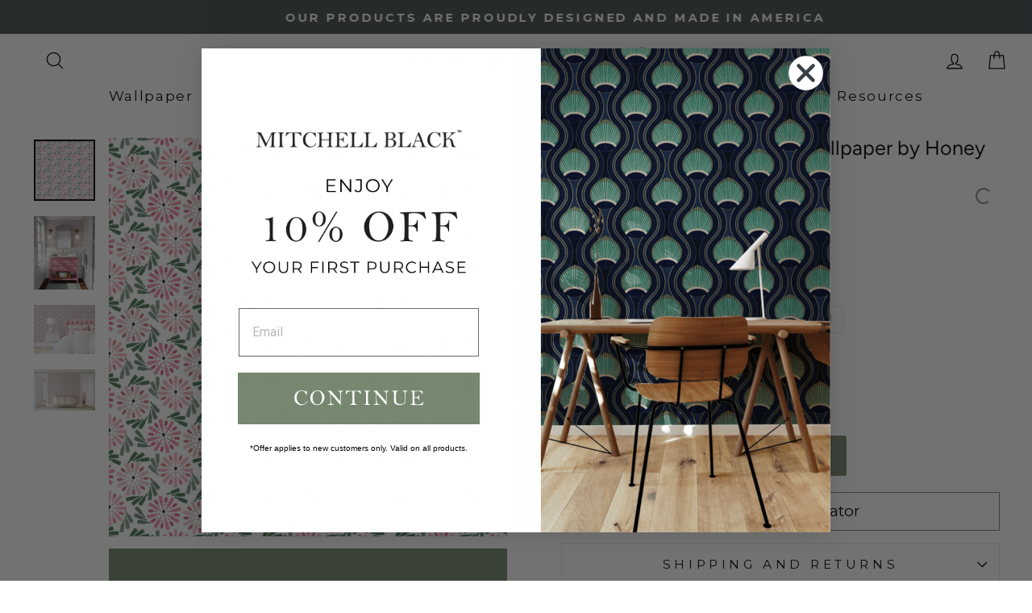

--- FILE ---
content_type: text/html; charset=utf-8
request_url: https://mitchellblack.com/collections/honey-hank/products/fruit-of-wine-rose-by-honey-hank
body_size: 68461
content:
<!doctype html>
<html class="no-js" lang="en" dir="ltr">
<head><!-- ! Yoast SEO -->
  <meta charset="utf-8">
  <meta http-equiv="X-UA-Compatible" content="IE=edge,chrome=1">
  <meta name="viewport" content="width=device-width,initial-scale=1">
  <meta name="theme-color" content="#778770"><link rel="preconnect" href="https://cdn.shopify.com" crossorigin>
  <link rel="preconnect" href="https://fonts.shopifycdn.com" crossorigin>
  <link rel="dns-prefetch" href="https://productreviews.shopifycdn.com">
  <link rel="dns-prefetch" href="https://ajax.googleapis.com">
  <link rel="dns-prefetch" href="https://maps.googleapis.com">
  <link rel="dns-prefetch" href="https://maps.gstatic.com"><link rel="shortcut icon" href="//mitchellblack.com/cdn/shop/files/Favicon_32x32-removebg-preview_4a7d87f6-9076-4a2a-a02b-e21984d05e4d_32x32.png?v=1747199708" type="image/png" />
<style data-shopify>@font-face {
  font-family: Figtree;
  font-weight: 400;
  font-style: normal;
  font-display: swap;
  src: url("//mitchellblack.com/cdn/fonts/figtree/figtree_n4.3c0838aba1701047e60be6a99a1b0a40ce9b8419.woff2") format("woff2"),
       url("//mitchellblack.com/cdn/fonts/figtree/figtree_n4.c0575d1db21fc3821f17fd6617d3dee552312137.woff") format("woff");
}

  @font-face {
  font-family: Montserrat;
  font-weight: 400;
  font-style: normal;
  font-display: swap;
  src: url("//mitchellblack.com/cdn/fonts/montserrat/montserrat_n4.81949fa0ac9fd2021e16436151e8eaa539321637.woff2") format("woff2"),
       url("//mitchellblack.com/cdn/fonts/montserrat/montserrat_n4.a6c632ca7b62da89c3594789ba828388aac693fe.woff") format("woff");
}


  @font-face {
  font-family: Montserrat;
  font-weight: 600;
  font-style: normal;
  font-display: swap;
  src: url("//mitchellblack.com/cdn/fonts/montserrat/montserrat_n6.1326b3e84230700ef15b3a29fb520639977513e0.woff2") format("woff2"),
       url("//mitchellblack.com/cdn/fonts/montserrat/montserrat_n6.652f051080eb14192330daceed8cd53dfdc5ead9.woff") format("woff");
}

  @font-face {
  font-family: Montserrat;
  font-weight: 400;
  font-style: italic;
  font-display: swap;
  src: url("//mitchellblack.com/cdn/fonts/montserrat/montserrat_i4.5a4ea298b4789e064f62a29aafc18d41f09ae59b.woff2") format("woff2"),
       url("//mitchellblack.com/cdn/fonts/montserrat/montserrat_i4.072b5869c5e0ed5b9d2021e4c2af132e16681ad2.woff") format("woff");
}

  @font-face {
  font-family: Montserrat;
  font-weight: 600;
  font-style: italic;
  font-display: swap;
  src: url("//mitchellblack.com/cdn/fonts/montserrat/montserrat_i6.e90155dd2f004112a61c0322d66d1f59dadfa84b.woff2") format("woff2"),
       url("//mitchellblack.com/cdn/fonts/montserrat/montserrat_i6.41470518d8e9d7f1bcdd29a447c2397e5393943f.woff") format("woff");
}

</style><link href="//mitchellblack.com/cdn/shop/t/44/assets/theme.css?v=116778225720769523381763985412" rel="stylesheet" type="text/css" media="all" />
<style data-shopify>:root {
    --typeHeaderPrimary: Figtree;
    --typeHeaderFallback: sans-serif;
    --typeHeaderSize: 40px;
    --typeHeaderWeight: 400;
    --typeHeaderLineHeight: 1;
    --typeHeaderSpacing: 0.0em;

    --typeBasePrimary:Montserrat;
    --typeBaseFallback:sans-serif;
    --typeBaseSize: 19px;
    --typeBaseWeight: 400;
    --typeBaseSpacing: 0.0em;
    --typeBaseLineHeight: 1.4;

    --typeCollectionTitle: 20px;

    --iconWeight: 3px;
    --iconLinecaps: round;

    
      --buttonRadius: 3px;
    

    --colorGridOverlayOpacity: 0.1;
  }

  .placeholder-content {
    background-image: linear-gradient(100deg, #ffffff 40%, #f7f7f7 63%, #ffffff 79%);
  }</style><script async src="//ajax.googleapis.com/ajax/libs/jquery/1.8.1/jquery.min.js"></script> 
    <script type="text/javascript" 
src="https://cdn.roomvo.com/static/scripts/b2b/mitchellblack.js" async></script>
<!-- Google Tag Manager -->
<script>(function(w,d,s,l,i){w[l]=w[l]||[];w[l].push({'gtm.start':
new Date().getTime(),event:'gtm.js'});var f=d.getElementsByTagName(s)[0],
j=d.createElement(s),dl=l!='dataLayer'?'&l='+l:'';j.async=true;j.src=
'https://www.googletagmanager.com/gtm.js?id='+i+dl;f.parentNode.insertBefore(j,f);
})(window,document,'script','dataLayer','GTM-59V7VGH');</script>
<!-- End Google Tag Manager -->
  <script>
    document.documentElement.className = document.documentElement.className.replace('no-js', 'js');

    window.theme = window.theme || {};
    theme.routes = {
      home: "/",
      cart: "/cart.js",
      cartPage: "/cart",
      cartAdd: "/cart/add.js",
      cartChange: "/cart/change.js",
      search: "/search",
      predictive_url: "/search/suggest"
    };
    theme.strings = {
      soldOut: "Sold Out",
      unavailable: "Unavailable",
      inStockLabel: "In stock, ready to ship",
      oneStockLabel: "Low stock - [count] item left",
      otherStockLabel: "Low stock - [count] items left",
      willNotShipUntil: "Ready to ship [date]",
      willBeInStockAfter: "Back in stock [date]",
      waitingForStock: "Inventory on the way",
      savePrice: "Save [saved_amount]",
      cartEmpty: "Your cart is currently empty.",
      cartTermsConfirmation: "You must agree with the terms and conditions of sales to check out",
      searchCollections: "Collections",
      searchPages: "Pages",
      searchArticles: "Articles",
      productFrom: "from ",
      maxQuantity: "You can only have [quantity] of [title] in your cart."
    };
    theme.settings = {
      cartType: "drawer",
      isCustomerTemplate: false,
      moneyFormat: "$ {{amount}}",
      saveType: "dollar",
      productImageSize: "square",
      productImageCover: false,
      predictiveSearch: true,
      predictiveSearchType: null,
      predictiveSearchVendor: false,
      predictiveSearchPrice: false,
      quickView: true,
      themeName: 'Impulse',
      themeVersion: "7.3.1"
    };
  </script>

  <script>window.performance && window.performance.mark && window.performance.mark('shopify.content_for_header.start');</script><meta name="google-site-verification" content="kpUHAGyotc5eFURXnQ8I_oZhN2Thkktn1v7-ClkosmM">
<meta name="facebook-domain-verification" content="rul53qn5aff22p7pt8s4p2ajnf0u50">
<meta id="shopify-digital-wallet" name="shopify-digital-wallet" content="/3742885/digital_wallets/dialog">
<meta name="shopify-checkout-api-token" content="b38782678993dae24a5554cfd0ce39ef">
<meta id="in-context-paypal-metadata" data-shop-id="3742885" data-venmo-supported="false" data-environment="production" data-locale="en_US" data-paypal-v4="true" data-currency="USD">
<link rel="alternate" type="application/json+oembed" href="https://mitchellblack.com/products/fruit-of-wine-rose-by-honey-hank.oembed">
<script async="async" src="/checkouts/internal/preloads.js?locale=en-US"></script>
<link rel="preconnect" href="https://shop.app" crossorigin="anonymous">
<script async="async" src="https://shop.app/checkouts/internal/preloads.js?locale=en-US&shop_id=3742885" crossorigin="anonymous"></script>
<script id="apple-pay-shop-capabilities" type="application/json">{"shopId":3742885,"countryCode":"US","currencyCode":"USD","merchantCapabilities":["supports3DS"],"merchantId":"gid:\/\/shopify\/Shop\/3742885","merchantName":"Mitchell Black","requiredBillingContactFields":["postalAddress","email","phone"],"requiredShippingContactFields":["postalAddress","email","phone"],"shippingType":"shipping","supportedNetworks":["visa","masterCard","amex","discover","elo","jcb"],"total":{"type":"pending","label":"Mitchell Black","amount":"1.00"},"shopifyPaymentsEnabled":true,"supportsSubscriptions":true}</script>
<script id="shopify-features" type="application/json">{"accessToken":"b38782678993dae24a5554cfd0ce39ef","betas":["rich-media-storefront-analytics"],"domain":"mitchellblack.com","predictiveSearch":true,"shopId":3742885,"locale":"en"}</script>
<script>var Shopify = Shopify || {};
Shopify.shop = "mitchell-black.myshopify.com";
Shopify.locale = "en";
Shopify.currency = {"active":"USD","rate":"1.0"};
Shopify.country = "US";
Shopify.theme = {"name":"Live Impulse - Eth Changes","id":123168587873,"schema_name":"Impulse","schema_version":"7.3.1","theme_store_id":857,"role":"main"};
Shopify.theme.handle = "null";
Shopify.theme.style = {"id":null,"handle":null};
Shopify.cdnHost = "mitchellblack.com/cdn";
Shopify.routes = Shopify.routes || {};
Shopify.routes.root = "/";</script>
<script type="module">!function(o){(o.Shopify=o.Shopify||{}).modules=!0}(window);</script>
<script>!function(o){function n(){var o=[];function n(){o.push(Array.prototype.slice.apply(arguments))}return n.q=o,n}var t=o.Shopify=o.Shopify||{};t.loadFeatures=n(),t.autoloadFeatures=n()}(window);</script>
<script>
  window.ShopifyPay = window.ShopifyPay || {};
  window.ShopifyPay.apiHost = "shop.app\/pay";
  window.ShopifyPay.redirectState = null;
</script>
<script id="shop-js-analytics" type="application/json">{"pageType":"product"}</script>
<script defer="defer" async type="module" src="//mitchellblack.com/cdn/shopifycloud/shop-js/modules/v2/client.init-shop-cart-sync_C5BV16lS.en.esm.js"></script>
<script defer="defer" async type="module" src="//mitchellblack.com/cdn/shopifycloud/shop-js/modules/v2/chunk.common_CygWptCX.esm.js"></script>
<script type="module">
  await import("//mitchellblack.com/cdn/shopifycloud/shop-js/modules/v2/client.init-shop-cart-sync_C5BV16lS.en.esm.js");
await import("//mitchellblack.com/cdn/shopifycloud/shop-js/modules/v2/chunk.common_CygWptCX.esm.js");

  window.Shopify.SignInWithShop?.initShopCartSync?.({"fedCMEnabled":true,"windoidEnabled":true});

</script>
<script defer="defer" async type="module" src="//mitchellblack.com/cdn/shopifycloud/shop-js/modules/v2/client.payment-terms_CZxnsJam.en.esm.js"></script>
<script defer="defer" async type="module" src="//mitchellblack.com/cdn/shopifycloud/shop-js/modules/v2/chunk.common_CygWptCX.esm.js"></script>
<script defer="defer" async type="module" src="//mitchellblack.com/cdn/shopifycloud/shop-js/modules/v2/chunk.modal_D71HUcav.esm.js"></script>
<script type="module">
  await import("//mitchellblack.com/cdn/shopifycloud/shop-js/modules/v2/client.payment-terms_CZxnsJam.en.esm.js");
await import("//mitchellblack.com/cdn/shopifycloud/shop-js/modules/v2/chunk.common_CygWptCX.esm.js");
await import("//mitchellblack.com/cdn/shopifycloud/shop-js/modules/v2/chunk.modal_D71HUcav.esm.js");

  
</script>
<script>
  window.Shopify = window.Shopify || {};
  if (!window.Shopify.featureAssets) window.Shopify.featureAssets = {};
  window.Shopify.featureAssets['shop-js'] = {"shop-cart-sync":["modules/v2/client.shop-cart-sync_ZFArdW7E.en.esm.js","modules/v2/chunk.common_CygWptCX.esm.js"],"init-fed-cm":["modules/v2/client.init-fed-cm_CmiC4vf6.en.esm.js","modules/v2/chunk.common_CygWptCX.esm.js"],"shop-button":["modules/v2/client.shop-button_tlx5R9nI.en.esm.js","modules/v2/chunk.common_CygWptCX.esm.js"],"shop-cash-offers":["modules/v2/client.shop-cash-offers_DOA2yAJr.en.esm.js","modules/v2/chunk.common_CygWptCX.esm.js","modules/v2/chunk.modal_D71HUcav.esm.js"],"init-windoid":["modules/v2/client.init-windoid_sURxWdc1.en.esm.js","modules/v2/chunk.common_CygWptCX.esm.js"],"shop-toast-manager":["modules/v2/client.shop-toast-manager_ClPi3nE9.en.esm.js","modules/v2/chunk.common_CygWptCX.esm.js"],"init-shop-email-lookup-coordinator":["modules/v2/client.init-shop-email-lookup-coordinator_B8hsDcYM.en.esm.js","modules/v2/chunk.common_CygWptCX.esm.js"],"init-shop-cart-sync":["modules/v2/client.init-shop-cart-sync_C5BV16lS.en.esm.js","modules/v2/chunk.common_CygWptCX.esm.js"],"avatar":["modules/v2/client.avatar_BTnouDA3.en.esm.js"],"pay-button":["modules/v2/client.pay-button_FdsNuTd3.en.esm.js","modules/v2/chunk.common_CygWptCX.esm.js"],"init-customer-accounts":["modules/v2/client.init-customer-accounts_DxDtT_ad.en.esm.js","modules/v2/client.shop-login-button_C5VAVYt1.en.esm.js","modules/v2/chunk.common_CygWptCX.esm.js","modules/v2/chunk.modal_D71HUcav.esm.js"],"init-shop-for-new-customer-accounts":["modules/v2/client.init-shop-for-new-customer-accounts_ChsxoAhi.en.esm.js","modules/v2/client.shop-login-button_C5VAVYt1.en.esm.js","modules/v2/chunk.common_CygWptCX.esm.js","modules/v2/chunk.modal_D71HUcav.esm.js"],"shop-login-button":["modules/v2/client.shop-login-button_C5VAVYt1.en.esm.js","modules/v2/chunk.common_CygWptCX.esm.js","modules/v2/chunk.modal_D71HUcav.esm.js"],"init-customer-accounts-sign-up":["modules/v2/client.init-customer-accounts-sign-up_CPSyQ0Tj.en.esm.js","modules/v2/client.shop-login-button_C5VAVYt1.en.esm.js","modules/v2/chunk.common_CygWptCX.esm.js","modules/v2/chunk.modal_D71HUcav.esm.js"],"shop-follow-button":["modules/v2/client.shop-follow-button_Cva4Ekp9.en.esm.js","modules/v2/chunk.common_CygWptCX.esm.js","modules/v2/chunk.modal_D71HUcav.esm.js"],"checkout-modal":["modules/v2/client.checkout-modal_BPM8l0SH.en.esm.js","modules/v2/chunk.common_CygWptCX.esm.js","modules/v2/chunk.modal_D71HUcav.esm.js"],"lead-capture":["modules/v2/client.lead-capture_Bi8yE_yS.en.esm.js","modules/v2/chunk.common_CygWptCX.esm.js","modules/v2/chunk.modal_D71HUcav.esm.js"],"shop-login":["modules/v2/client.shop-login_D6lNrXab.en.esm.js","modules/v2/chunk.common_CygWptCX.esm.js","modules/v2/chunk.modal_D71HUcav.esm.js"],"payment-terms":["modules/v2/client.payment-terms_CZxnsJam.en.esm.js","modules/v2/chunk.common_CygWptCX.esm.js","modules/v2/chunk.modal_D71HUcav.esm.js"]};
</script>
<script>(function() {
  var isLoaded = false;
  function asyncLoad() {
    if (isLoaded) return;
    isLoaded = true;
    var urls = ["\/\/www.powr.io\/powr.js?powr-token=mitchell-black.myshopify.com\u0026external-type=shopify\u0026shop=mitchell-black.myshopify.com","\/\/www.powr.io\/powr.js?powr-token=mitchell-black.myshopify.com\u0026external-type=shopify\u0026shop=mitchell-black.myshopify.com","\/\/www.powr.io\/powr.js?powr-token=mitchell-black.myshopify.com\u0026external-type=shopify\u0026shop=mitchell-black.myshopify.com","https:\/\/cdn.calconic.com\/static\/js\/calconic.min.js?shop=mitchell-black.myshopify.com","https:\/\/cdn.calconic.com\/static\/js\/calconic.cart.min.js?shop=mitchell-black.myshopify.com","https:\/\/shy.elfsight.com\/p\/platform.js?shop=mitchell-black.myshopify.com","https:\/\/shopify-widget.route.com\/shopify.widget.js?shop=mitchell-black.myshopify.com"];
    for (var i = 0; i < urls.length; i++) {
      var s = document.createElement('script');
      s.type = 'text/javascript';
      s.async = true;
      s.src = urls[i];
      var x = document.getElementsByTagName('script')[0];
      x.parentNode.insertBefore(s, x);
    }
  };
  if(window.attachEvent) {
    window.attachEvent('onload', asyncLoad);
  } else {
    window.addEventListener('load', asyncLoad, false);
  }
})();</script>
<script id="__st">var __st={"a":3742885,"offset":-21600,"reqid":"7edcd47d-2ba3-474a-a5b3-8c4e0da6b628-1768815347","pageurl":"mitchellblack.com\/collections\/honey-hank\/products\/fruit-of-wine-rose-by-honey-hank","u":"7bd94317e78f","p":"product","rtyp":"product","rid":6964821721185};</script>
<script>window.ShopifyPaypalV4VisibilityTracking = true;</script>
<script id="captcha-bootstrap">!function(){'use strict';const t='contact',e='account',n='new_comment',o=[[t,t],['blogs',n],['comments',n],[t,'customer']],c=[[e,'customer_login'],[e,'guest_login'],[e,'recover_customer_password'],[e,'create_customer']],r=t=>t.map((([t,e])=>`form[action*='/${t}']:not([data-nocaptcha='true']) input[name='form_type'][value='${e}']`)).join(','),a=t=>()=>t?[...document.querySelectorAll(t)].map((t=>t.form)):[];function s(){const t=[...o],e=r(t);return a(e)}const i='password',u='form_key',d=['recaptcha-v3-token','g-recaptcha-response','h-captcha-response',i],f=()=>{try{return window.sessionStorage}catch{return}},m='__shopify_v',_=t=>t.elements[u];function p(t,e,n=!1){try{const o=window.sessionStorage,c=JSON.parse(o.getItem(e)),{data:r}=function(t){const{data:e,action:n}=t;return t[m]||n?{data:e,action:n}:{data:t,action:n}}(c);for(const[e,n]of Object.entries(r))t.elements[e]&&(t.elements[e].value=n);n&&o.removeItem(e)}catch(o){console.error('form repopulation failed',{error:o})}}const l='form_type',E='cptcha';function T(t){t.dataset[E]=!0}const w=window,h=w.document,L='Shopify',v='ce_forms',y='captcha';let A=!1;((t,e)=>{const n=(g='f06e6c50-85a8-45c8-87d0-21a2b65856fe',I='https://cdn.shopify.com/shopifycloud/storefront-forms-hcaptcha/ce_storefront_forms_captcha_hcaptcha.v1.5.2.iife.js',D={infoText:'Protected by hCaptcha',privacyText:'Privacy',termsText:'Terms'},(t,e,n)=>{const o=w[L][v],c=o.bindForm;if(c)return c(t,g,e,D).then(n);var r;o.q.push([[t,g,e,D],n]),r=I,A||(h.body.append(Object.assign(h.createElement('script'),{id:'captcha-provider',async:!0,src:r})),A=!0)});var g,I,D;w[L]=w[L]||{},w[L][v]=w[L][v]||{},w[L][v].q=[],w[L][y]=w[L][y]||{},w[L][y].protect=function(t,e){n(t,void 0,e),T(t)},Object.freeze(w[L][y]),function(t,e,n,w,h,L){const[v,y,A,g]=function(t,e,n){const i=e?o:[],u=t?c:[],d=[...i,...u],f=r(d),m=r(i),_=r(d.filter((([t,e])=>n.includes(e))));return[a(f),a(m),a(_),s()]}(w,h,L),I=t=>{const e=t.target;return e instanceof HTMLFormElement?e:e&&e.form},D=t=>v().includes(t);t.addEventListener('submit',(t=>{const e=I(t);if(!e)return;const n=D(e)&&!e.dataset.hcaptchaBound&&!e.dataset.recaptchaBound,o=_(e),c=g().includes(e)&&(!o||!o.value);(n||c)&&t.preventDefault(),c&&!n&&(function(t){try{if(!f())return;!function(t){const e=f();if(!e)return;const n=_(t);if(!n)return;const o=n.value;o&&e.removeItem(o)}(t);const e=Array.from(Array(32),(()=>Math.random().toString(36)[2])).join('');!function(t,e){_(t)||t.append(Object.assign(document.createElement('input'),{type:'hidden',name:u})),t.elements[u].value=e}(t,e),function(t,e){const n=f();if(!n)return;const o=[...t.querySelectorAll(`input[type='${i}']`)].map((({name:t})=>t)),c=[...d,...o],r={};for(const[a,s]of new FormData(t).entries())c.includes(a)||(r[a]=s);n.setItem(e,JSON.stringify({[m]:1,action:t.action,data:r}))}(t,e)}catch(e){console.error('failed to persist form',e)}}(e),e.submit())}));const S=(t,e)=>{t&&!t.dataset[E]&&(n(t,e.some((e=>e===t))),T(t))};for(const o of['focusin','change'])t.addEventListener(o,(t=>{const e=I(t);D(e)&&S(e,y())}));const B=e.get('form_key'),M=e.get(l),P=B&&M;t.addEventListener('DOMContentLoaded',(()=>{const t=y();if(P)for(const e of t)e.elements[l].value===M&&p(e,B);[...new Set([...A(),...v().filter((t=>'true'===t.dataset.shopifyCaptcha))])].forEach((e=>S(e,t)))}))}(h,new URLSearchParams(w.location.search),n,t,e,['guest_login'])})(!0,!0)}();</script>
<script integrity="sha256-4kQ18oKyAcykRKYeNunJcIwy7WH5gtpwJnB7kiuLZ1E=" data-source-attribution="shopify.loadfeatures" defer="defer" src="//mitchellblack.com/cdn/shopifycloud/storefront/assets/storefront/load_feature-a0a9edcb.js" crossorigin="anonymous"></script>
<script crossorigin="anonymous" defer="defer" src="//mitchellblack.com/cdn/shopifycloud/storefront/assets/shopify_pay/storefront-65b4c6d7.js?v=20250812"></script>
<script data-source-attribution="shopify.dynamic_checkout.dynamic.init">var Shopify=Shopify||{};Shopify.PaymentButton=Shopify.PaymentButton||{isStorefrontPortableWallets:!0,init:function(){window.Shopify.PaymentButton.init=function(){};var t=document.createElement("script");t.src="https://mitchellblack.com/cdn/shopifycloud/portable-wallets/latest/portable-wallets.en.js",t.type="module",document.head.appendChild(t)}};
</script>
<script data-source-attribution="shopify.dynamic_checkout.buyer_consent">
  function portableWalletsHideBuyerConsent(e){var t=document.getElementById("shopify-buyer-consent"),n=document.getElementById("shopify-subscription-policy-button");t&&n&&(t.classList.add("hidden"),t.setAttribute("aria-hidden","true"),n.removeEventListener("click",e))}function portableWalletsShowBuyerConsent(e){var t=document.getElementById("shopify-buyer-consent"),n=document.getElementById("shopify-subscription-policy-button");t&&n&&(t.classList.remove("hidden"),t.removeAttribute("aria-hidden"),n.addEventListener("click",e))}window.Shopify?.PaymentButton&&(window.Shopify.PaymentButton.hideBuyerConsent=portableWalletsHideBuyerConsent,window.Shopify.PaymentButton.showBuyerConsent=portableWalletsShowBuyerConsent);
</script>
<script data-source-attribution="shopify.dynamic_checkout.cart.bootstrap">document.addEventListener("DOMContentLoaded",(function(){function t(){return document.querySelector("shopify-accelerated-checkout-cart, shopify-accelerated-checkout")}if(t())Shopify.PaymentButton.init();else{new MutationObserver((function(e,n){t()&&(Shopify.PaymentButton.init(),n.disconnect())})).observe(document.body,{childList:!0,subtree:!0})}}));
</script>
<link id="shopify-accelerated-checkout-styles" rel="stylesheet" media="screen" href="https://mitchellblack.com/cdn/shopifycloud/portable-wallets/latest/accelerated-checkout-backwards-compat.css" crossorigin="anonymous">
<style id="shopify-accelerated-checkout-cart">
        #shopify-buyer-consent {
  margin-top: 1em;
  display: inline-block;
  width: 100%;
}

#shopify-buyer-consent.hidden {
  display: none;
}

#shopify-subscription-policy-button {
  background: none;
  border: none;
  padding: 0;
  text-decoration: underline;
  font-size: inherit;
  cursor: pointer;
}

#shopify-subscription-policy-button::before {
  box-shadow: none;
}

      </style>

<script>window.performance && window.performance.mark && window.performance.mark('shopify.content_for_header.end');</script>

  <script src="//mitchellblack.com/cdn/shop/t/44/assets/vendor-scripts-v11.js" defer="defer"></script><link rel="stylesheet" href="//mitchellblack.com/cdn/shop/t/44/assets/country-flags.css"><script src="//mitchellblack.com/cdn/shop/t/44/assets/theme.js?v=99363598538765724221750308540" defer="defer"></script>

  <!-- Hotjar Tracking Code for https://www.mitchellblack.com -->
  <script> (function(h,o,t,j,a,r){ h.hj=h.hj||function(){(h.hj.q=h.hj.q||[]).push(arguments)}; h._hjSettings={hjid:3610832,hjsv:6}; a=o.getElementsByTagName('head')[0]; r=o.createElement('script');r.async=1; r.src=t+h._hjSettings.hjid+j+h._hjSettings.hjsv; a.appendChild(r); })(window,document,'https://static.hotjar.com/c/hotjar-','.js?sv='); </script>
  <!-- / Hotjar Tracking Code for https://www.mitchellblack.com -->
  <script>
    {
"@context": "https://schema.org",
"@type": "Organization",
"name": "Mitchell Black",
"url": "https://mitchellblack.com",
"logo": "https://mitchellblack.com/logo.png",
"contactPoint": {
"@type": "ContactPoint",
"telephone": "+1-800-555-5555",
"contactType": "Customer Service"
},
"sameAs": [
"https://www.facebook.com/mitchellblack",
"https://www.twitter.com/mitchellblack",
"https://www.linkedin.com/company/mitchellblack"
]
}
  </script>
  
  <script type="text/javascript">
    (function(c,l,a,r,i,t,y){
        c[a]=c[a]||function(){(c[a].q=c[a].q||[]).push(arguments)};
        t=l.createElement(r);t.async=1;t.src="https://www.clarity.ms/tag/"+i;
        y=l.getElementsByTagName(r)[0];y.parentNode.insertBefore(t,y);
    })(window, document, "clarity", "script", "sb9myq6abl");
</script>

<!-- BEGIN app block: shopify://apps/klaviyo-email-marketing-sms/blocks/klaviyo-onsite-embed/2632fe16-c075-4321-a88b-50b567f42507 -->












  <script async src="https://static.klaviyo.com/onsite/js/YqapcU/klaviyo.js?company_id=YqapcU"></script>
  <script>!function(){if(!window.klaviyo){window._klOnsite=window._klOnsite||[];try{window.klaviyo=new Proxy({},{get:function(n,i){return"push"===i?function(){var n;(n=window._klOnsite).push.apply(n,arguments)}:function(){for(var n=arguments.length,o=new Array(n),w=0;w<n;w++)o[w]=arguments[w];var t="function"==typeof o[o.length-1]?o.pop():void 0,e=new Promise((function(n){window._klOnsite.push([i].concat(o,[function(i){t&&t(i),n(i)}]))}));return e}}})}catch(n){window.klaviyo=window.klaviyo||[],window.klaviyo.push=function(){var n;(n=window._klOnsite).push.apply(n,arguments)}}}}();</script>

  
    <script id="viewed_product">
      if (item == null) {
        var _learnq = _learnq || [];

        var MetafieldReviews = null
        var MetafieldYotpoRating = null
        var MetafieldYotpoCount = null
        var MetafieldLooxRating = null
        var MetafieldLooxCount = null
        var okendoProduct = null
        var okendoProductReviewCount = null
        var okendoProductReviewAverageValue = null
        try {
          // The following fields are used for Customer Hub recently viewed in order to add reviews.
          // This information is not part of __kla_viewed. Instead, it is part of __kla_viewed_reviewed_items
          MetafieldReviews = {};
          MetafieldYotpoRating = null
          MetafieldYotpoCount = null
          MetafieldLooxRating = null
          MetafieldLooxCount = null

          okendoProduct = null
          // If the okendo metafield is not legacy, it will error, which then requires the new json formatted data
          if (okendoProduct && 'error' in okendoProduct) {
            okendoProduct = null
          }
          okendoProductReviewCount = okendoProduct ? okendoProduct.reviewCount : null
          okendoProductReviewAverageValue = okendoProduct ? okendoProduct.reviewAverageValue : null
        } catch (error) {
          console.error('Error in Klaviyo onsite reviews tracking:', error);
        }

        var item = {
          Name: "Fruit of Wine - Rosé Floral Wallpaper by Honey + Hank",
          ProductID: 6964821721185,
          Categories: ["BLUSH WALLPAPER","ECLECTIC WALLPAPER","FLORAL WALLPAPER","FRUIT WALLPAPER","FUN WALLPAPER","FUN WALLPAPER","GREEN WALLPAPER","HONEY + HANK","Klaviyo Collection","Klaviyo Sample","MODERN WALLPAPER","MULTI COLORED WALLPAPER","Peel And Stick Wallpaper","PINK WALLPAPER","Removable Wallpaper","Shop by color: multi","Shop by color: orange","Shop Wallpaper by Color"],
          ImageURL: "https://mitchellblack.com/cdn/shop/files/FruitoftheWine_Rose_PS_HoneyandHank_grande.jpg?v=1762326026",
          URL: "https://mitchellblack.com/products/fruit-of-wine-rose-by-honey-hank",
          Brand: "Mitchell Black Home",
          Price: "$ 10.00",
          Value: "10.00",
          CompareAtPrice: "$ 0.00"
        };
        _learnq.push(['track', 'Viewed Product', item]);
        _learnq.push(['trackViewedItem', {
          Title: item.Name,
          ItemId: item.ProductID,
          Categories: item.Categories,
          ImageUrl: item.ImageURL,
          Url: item.URL,
          Metadata: {
            Brand: item.Brand,
            Price: item.Price,
            Value: item.Value,
            CompareAtPrice: item.CompareAtPrice
          },
          metafields:{
            reviews: MetafieldReviews,
            yotpo:{
              rating: MetafieldYotpoRating,
              count: MetafieldYotpoCount,
            },
            loox:{
              rating: MetafieldLooxRating,
              count: MetafieldLooxCount,
            },
            okendo: {
              rating: okendoProductReviewAverageValue,
              count: okendoProductReviewCount,
            }
          }
        }]);
      }
    </script>
  




  <script>
    window.klaviyoReviewsProductDesignMode = false
  </script>







<!-- END app block --><script src="https://cdn.shopify.com/extensions/019bc7b6-5d73-71ea-861b-5569aedb99f5/wishlist-shopify-app-633/assets/wishlistcollections.js" type="text/javascript" defer="defer"></script>
<link href="https://cdn.shopify.com/extensions/019bc7b6-5d73-71ea-861b-5569aedb99f5/wishlist-shopify-app-633/assets/wishlistcollections.css" rel="stylesheet" type="text/css" media="all">
<link rel="canonical" href="https://mitchellblack.com/products/fruit-of-wine-rose-by-honey-hank">
<meta property="og:image" content="https://cdn.shopify.com/s/files/1/0374/2885/files/FruitoftheWine_Rose_PS_HoneyandHank.jpg?v=1762326026" />
<meta property="og:image:secure_url" content="https://cdn.shopify.com/s/files/1/0374/2885/files/FruitoftheWine_Rose_PS_HoneyandHank.jpg?v=1762326026" />
<meta property="og:image:width" content="2000" />
<meta property="og:image:height" content="2000" />
<meta property="og:image:alt" content="Fruit of Wine - Rosé Floral Wallpaper by Honey + Hank" />
<link href="https://monorail-edge.shopifysvc.com" rel="dns-prefetch">
<script>(function(){if ("sendBeacon" in navigator && "performance" in window) {try {var session_token_from_headers = performance.getEntriesByType('navigation')[0].serverTiming.find(x => x.name == '_s').description;} catch {var session_token_from_headers = undefined;}var session_cookie_matches = document.cookie.match(/_shopify_s=([^;]*)/);var session_token_from_cookie = session_cookie_matches && session_cookie_matches.length === 2 ? session_cookie_matches[1] : "";var session_token = session_token_from_headers || session_token_from_cookie || "";function handle_abandonment_event(e) {var entries = performance.getEntries().filter(function(entry) {return /monorail-edge.shopifysvc.com/.test(entry.name);});if (!window.abandonment_tracked && entries.length === 0) {window.abandonment_tracked = true;var currentMs = Date.now();var navigation_start = performance.timing.navigationStart;var payload = {shop_id: 3742885,url: window.location.href,navigation_start,duration: currentMs - navigation_start,session_token,page_type: "product"};window.navigator.sendBeacon("https://monorail-edge.shopifysvc.com/v1/produce", JSON.stringify({schema_id: "online_store_buyer_site_abandonment/1.1",payload: payload,metadata: {event_created_at_ms: currentMs,event_sent_at_ms: currentMs}}));}}window.addEventListener('pagehide', handle_abandonment_event);}}());</script>
<script id="web-pixels-manager-setup">(function e(e,d,r,n,o){if(void 0===o&&(o={}),!Boolean(null===(a=null===(i=window.Shopify)||void 0===i?void 0:i.analytics)||void 0===a?void 0:a.replayQueue)){var i,a;window.Shopify=window.Shopify||{};var t=window.Shopify;t.analytics=t.analytics||{};var s=t.analytics;s.replayQueue=[],s.publish=function(e,d,r){return s.replayQueue.push([e,d,r]),!0};try{self.performance.mark("wpm:start")}catch(e){}var l=function(){var e={modern:/Edge?\/(1{2}[4-9]|1[2-9]\d|[2-9]\d{2}|\d{4,})\.\d+(\.\d+|)|Firefox\/(1{2}[4-9]|1[2-9]\d|[2-9]\d{2}|\d{4,})\.\d+(\.\d+|)|Chrom(ium|e)\/(9{2}|\d{3,})\.\d+(\.\d+|)|(Maci|X1{2}).+ Version\/(15\.\d+|(1[6-9]|[2-9]\d|\d{3,})\.\d+)([,.]\d+|)( \(\w+\)|)( Mobile\/\w+|) Safari\/|Chrome.+OPR\/(9{2}|\d{3,})\.\d+\.\d+|(CPU[ +]OS|iPhone[ +]OS|CPU[ +]iPhone|CPU IPhone OS|CPU iPad OS)[ +]+(15[._]\d+|(1[6-9]|[2-9]\d|\d{3,})[._]\d+)([._]\d+|)|Android:?[ /-](13[3-9]|1[4-9]\d|[2-9]\d{2}|\d{4,})(\.\d+|)(\.\d+|)|Android.+Firefox\/(13[5-9]|1[4-9]\d|[2-9]\d{2}|\d{4,})\.\d+(\.\d+|)|Android.+Chrom(ium|e)\/(13[3-9]|1[4-9]\d|[2-9]\d{2}|\d{4,})\.\d+(\.\d+|)|SamsungBrowser\/([2-9]\d|\d{3,})\.\d+/,legacy:/Edge?\/(1[6-9]|[2-9]\d|\d{3,})\.\d+(\.\d+|)|Firefox\/(5[4-9]|[6-9]\d|\d{3,})\.\d+(\.\d+|)|Chrom(ium|e)\/(5[1-9]|[6-9]\d|\d{3,})\.\d+(\.\d+|)([\d.]+$|.*Safari\/(?![\d.]+ Edge\/[\d.]+$))|(Maci|X1{2}).+ Version\/(10\.\d+|(1[1-9]|[2-9]\d|\d{3,})\.\d+)([,.]\d+|)( \(\w+\)|)( Mobile\/\w+|) Safari\/|Chrome.+OPR\/(3[89]|[4-9]\d|\d{3,})\.\d+\.\d+|(CPU[ +]OS|iPhone[ +]OS|CPU[ +]iPhone|CPU IPhone OS|CPU iPad OS)[ +]+(10[._]\d+|(1[1-9]|[2-9]\d|\d{3,})[._]\d+)([._]\d+|)|Android:?[ /-](13[3-9]|1[4-9]\d|[2-9]\d{2}|\d{4,})(\.\d+|)(\.\d+|)|Mobile Safari.+OPR\/([89]\d|\d{3,})\.\d+\.\d+|Android.+Firefox\/(13[5-9]|1[4-9]\d|[2-9]\d{2}|\d{4,})\.\d+(\.\d+|)|Android.+Chrom(ium|e)\/(13[3-9]|1[4-9]\d|[2-9]\d{2}|\d{4,})\.\d+(\.\d+|)|Android.+(UC? ?Browser|UCWEB|U3)[ /]?(15\.([5-9]|\d{2,})|(1[6-9]|[2-9]\d|\d{3,})\.\d+)\.\d+|SamsungBrowser\/(5\.\d+|([6-9]|\d{2,})\.\d+)|Android.+MQ{2}Browser\/(14(\.(9|\d{2,})|)|(1[5-9]|[2-9]\d|\d{3,})(\.\d+|))(\.\d+|)|K[Aa][Ii]OS\/(3\.\d+|([4-9]|\d{2,})\.\d+)(\.\d+|)/},d=e.modern,r=e.legacy,n=navigator.userAgent;return n.match(d)?"modern":n.match(r)?"legacy":"unknown"}(),u="modern"===l?"modern":"legacy",c=(null!=n?n:{modern:"",legacy:""})[u],f=function(e){return[e.baseUrl,"/wpm","/b",e.hashVersion,"modern"===e.buildTarget?"m":"l",".js"].join("")}({baseUrl:d,hashVersion:r,buildTarget:u}),m=function(e){var d=e.version,r=e.bundleTarget,n=e.surface,o=e.pageUrl,i=e.monorailEndpoint;return{emit:function(e){var a=e.status,t=e.errorMsg,s=(new Date).getTime(),l=JSON.stringify({metadata:{event_sent_at_ms:s},events:[{schema_id:"web_pixels_manager_load/3.1",payload:{version:d,bundle_target:r,page_url:o,status:a,surface:n,error_msg:t},metadata:{event_created_at_ms:s}}]});if(!i)return console&&console.warn&&console.warn("[Web Pixels Manager] No Monorail endpoint provided, skipping logging."),!1;try{return self.navigator.sendBeacon.bind(self.navigator)(i,l)}catch(e){}var u=new XMLHttpRequest;try{return u.open("POST",i,!0),u.setRequestHeader("Content-Type","text/plain"),u.send(l),!0}catch(e){return console&&console.warn&&console.warn("[Web Pixels Manager] Got an unhandled error while logging to Monorail."),!1}}}}({version:r,bundleTarget:l,surface:e.surface,pageUrl:self.location.href,monorailEndpoint:e.monorailEndpoint});try{o.browserTarget=l,function(e){var d=e.src,r=e.async,n=void 0===r||r,o=e.onload,i=e.onerror,a=e.sri,t=e.scriptDataAttributes,s=void 0===t?{}:t,l=document.createElement("script"),u=document.querySelector("head"),c=document.querySelector("body");if(l.async=n,l.src=d,a&&(l.integrity=a,l.crossOrigin="anonymous"),s)for(var f in s)if(Object.prototype.hasOwnProperty.call(s,f))try{l.dataset[f]=s[f]}catch(e){}if(o&&l.addEventListener("load",o),i&&l.addEventListener("error",i),u)u.appendChild(l);else{if(!c)throw new Error("Did not find a head or body element to append the script");c.appendChild(l)}}({src:f,async:!0,onload:function(){if(!function(){var e,d;return Boolean(null===(d=null===(e=window.Shopify)||void 0===e?void 0:e.analytics)||void 0===d?void 0:d.initialized)}()){var d=window.webPixelsManager.init(e)||void 0;if(d){var r=window.Shopify.analytics;r.replayQueue.forEach((function(e){var r=e[0],n=e[1],o=e[2];d.publishCustomEvent(r,n,o)})),r.replayQueue=[],r.publish=d.publishCustomEvent,r.visitor=d.visitor,r.initialized=!0}}},onerror:function(){return m.emit({status:"failed",errorMsg:"".concat(f," has failed to load")})},sri:function(e){var d=/^sha384-[A-Za-z0-9+/=]+$/;return"string"==typeof e&&d.test(e)}(c)?c:"",scriptDataAttributes:o}),m.emit({status:"loading"})}catch(e){m.emit({status:"failed",errorMsg:(null==e?void 0:e.message)||"Unknown error"})}}})({shopId: 3742885,storefrontBaseUrl: "https://mitchellblack.com",extensionsBaseUrl: "https://extensions.shopifycdn.com/cdn/shopifycloud/web-pixels-manager",monorailEndpoint: "https://monorail-edge.shopifysvc.com/unstable/produce_batch",surface: "storefront-renderer",enabledBetaFlags: ["2dca8a86"],webPixelsConfigList: [{"id":"636223585","configuration":"{\"projectId\":\"sb9myq6abl\"}","eventPayloadVersion":"v1","runtimeContext":"STRICT","scriptVersion":"737156edc1fafd4538f270df27821f1c","type":"APP","apiClientId":240074326017,"privacyPurposes":[],"capabilities":["advanced_dom_events"],"dataSharingAdjustments":{"protectedCustomerApprovalScopes":["read_customer_personal_data"]}},{"id":"349241441","configuration":"{\"appProxyUrl\":\"https:\/\/api.hoppn.com\"}","eventPayloadVersion":"v1","runtimeContext":"STRICT","scriptVersion":"dfa692849cf156c89cf267d0d16eefc9","type":"APP","apiClientId":107873402881,"privacyPurposes":["ANALYTICS","MARKETING","SALE_OF_DATA"],"dataSharingAdjustments":{"protectedCustomerApprovalScopes":["read_customer_personal_data"]}},{"id":"263553121","configuration":"{\"accountID\":\"YqapcU\",\"webPixelConfig\":\"eyJlbmFibGVBZGRlZFRvQ2FydEV2ZW50cyI6IHRydWV9\"}","eventPayloadVersion":"v1","runtimeContext":"STRICT","scriptVersion":"524f6c1ee37bacdca7657a665bdca589","type":"APP","apiClientId":123074,"privacyPurposes":["ANALYTICS","MARKETING"],"dataSharingAdjustments":{"protectedCustomerApprovalScopes":["read_customer_address","read_customer_email","read_customer_name","read_customer_personal_data","read_customer_phone"]}},{"id":"255524961","configuration":"{\"merchantId\":\"1034397\", \"url\":\"https:\/\/classic.avantlink.com\", \"shopName\": \"mitchell-black\"}","eventPayloadVersion":"v1","runtimeContext":"STRICT","scriptVersion":"f125f620dfaaabbd1cefde6901cad1c4","type":"APP","apiClientId":125215244289,"privacyPurposes":["ANALYTICS","SALE_OF_DATA"],"dataSharingAdjustments":{"protectedCustomerApprovalScopes":["read_customer_personal_data"]}},{"id":"248741985","configuration":"{\"swymApiEndpoint\":\"https:\/\/swymstore-v3free-01.swymrelay.com\",\"swymTier\":\"v3free-01\"}","eventPayloadVersion":"v1","runtimeContext":"STRICT","scriptVersion":"5b6f6917e306bc7f24523662663331c0","type":"APP","apiClientId":1350849,"privacyPurposes":["ANALYTICS","MARKETING","PREFERENCES"],"dataSharingAdjustments":{"protectedCustomerApprovalScopes":["read_customer_email","read_customer_name","read_customer_personal_data","read_customer_phone"]}},{"id":"226885729","configuration":"{\"tagID\":\"2613092710669\"}","eventPayloadVersion":"v1","runtimeContext":"STRICT","scriptVersion":"18031546ee651571ed29edbe71a3550b","type":"APP","apiClientId":3009811,"privacyPurposes":["ANALYTICS","MARKETING","SALE_OF_DATA"],"dataSharingAdjustments":{"protectedCustomerApprovalScopes":["read_customer_address","read_customer_email","read_customer_name","read_customer_personal_data","read_customer_phone"]}},{"id":"194478177","configuration":"{\"config\":\"{\\\"google_tag_ids\\\":[\\\"G-QHSQX278M6\\\",\\\"AW-11128849345\\\",\\\"GT-TW5DVWG\\\"],\\\"target_country\\\":\\\"US\\\",\\\"gtag_events\\\":[{\\\"type\\\":\\\"begin_checkout\\\",\\\"action_label\\\":[\\\"G-QHSQX278M6\\\",\\\"AW-11128849345\\\/vNJvCOO7-YwbEMGH07op\\\"]},{\\\"type\\\":\\\"search\\\",\\\"action_label\\\":[\\\"G-QHSQX278M6\\\",\\\"AW-11128849345\\\/oHwWCO-7-YwbEMGH07op\\\"]},{\\\"type\\\":\\\"view_item\\\",\\\"action_label\\\":[\\\"G-QHSQX278M6\\\",\\\"AW-11128849345\\\/y3lZCOy7-YwbEMGH07op\\\",\\\"MC-FED1S3KLN2\\\"]},{\\\"type\\\":\\\"purchase\\\",\\\"action_label\\\":[\\\"G-QHSQX278M6\\\",\\\"AW-11128849345\\\/EMLACOC7-YwbEMGH07op\\\",\\\"MC-FED1S3KLN2\\\"]},{\\\"type\\\":\\\"page_view\\\",\\\"action_label\\\":[\\\"G-QHSQX278M6\\\",\\\"AW-11128849345\\\/8Q0eCOm7-YwbEMGH07op\\\",\\\"MC-FED1S3KLN2\\\"]},{\\\"type\\\":\\\"add_payment_info\\\",\\\"action_label\\\":[\\\"G-QHSQX278M6\\\",\\\"AW-11128849345\\\/11nWCNPWhI0bEMGH07op\\\"]},{\\\"type\\\":\\\"add_to_cart\\\",\\\"action_label\\\":[\\\"G-QHSQX278M6\\\",\\\"AW-11128849345\\\/-kMdCOa7-YwbEMGH07op\\\"]}],\\\"enable_monitoring_mode\\\":false}\"}","eventPayloadVersion":"v1","runtimeContext":"OPEN","scriptVersion":"b2a88bafab3e21179ed38636efcd8a93","type":"APP","apiClientId":1780363,"privacyPurposes":[],"dataSharingAdjustments":{"protectedCustomerApprovalScopes":["read_customer_address","read_customer_email","read_customer_name","read_customer_personal_data","read_customer_phone"]}},{"id":"68681825","configuration":"{\"pixel_id\":\"1987242774877361\",\"pixel_type\":\"facebook_pixel\",\"metaapp_system_user_token\":\"-\"}","eventPayloadVersion":"v1","runtimeContext":"OPEN","scriptVersion":"ca16bc87fe92b6042fbaa3acc2fbdaa6","type":"APP","apiClientId":2329312,"privacyPurposes":["ANALYTICS","MARKETING","SALE_OF_DATA"],"dataSharingAdjustments":{"protectedCustomerApprovalScopes":["read_customer_address","read_customer_email","read_customer_name","read_customer_personal_data","read_customer_phone"]}},{"id":"73760865","eventPayloadVersion":"1","runtimeContext":"LAX","scriptVersion":"1","type":"CUSTOM","privacyPurposes":["ANALYTICS","MARKETING","SALE_OF_DATA"],"name":"Roomvo-pixel MB"},{"id":"shopify-app-pixel","configuration":"{}","eventPayloadVersion":"v1","runtimeContext":"STRICT","scriptVersion":"0450","apiClientId":"shopify-pixel","type":"APP","privacyPurposes":["ANALYTICS","MARKETING"]},{"id":"shopify-custom-pixel","eventPayloadVersion":"v1","runtimeContext":"LAX","scriptVersion":"0450","apiClientId":"shopify-pixel","type":"CUSTOM","privacyPurposes":["ANALYTICS","MARKETING"]}],isMerchantRequest: false,initData: {"shop":{"name":"Mitchell Black","paymentSettings":{"currencyCode":"USD"},"myshopifyDomain":"mitchell-black.myshopify.com","countryCode":"US","storefrontUrl":"https:\/\/mitchellblack.com"},"customer":null,"cart":null,"checkout":null,"productVariants":[{"price":{"amount":98.0,"currencyCode":"USD"},"product":{"title":"Fruit of Wine - Rosé Floral Wallpaper by Honey + Hank","vendor":"Mitchell Black Home","id":"6964821721185","untranslatedTitle":"Fruit of Wine - Rosé Floral Wallpaper by Honey + Hank","url":"\/products\/fruit-of-wine-rose-by-honey-hank","type":"Wallcovering"},"id":"40813558464609","image":{"src":"\/\/mitchellblack.com\/cdn\/shop\/files\/FruitoftheWine_Rose_PS_HoneyandHank.jpg?v=1762326026"},"sku":"WCHH106-RO-PM-10","title":"2 ft x 10 ft Roll \/ Premium Paper","untranslatedTitle":"2 ft x 10 ft Roll \/ Premium Paper"},{"price":{"amount":98.0,"currencyCode":"USD"},"product":{"title":"Fruit of Wine - Rosé Floral Wallpaper by Honey + Hank","vendor":"Mitchell Black Home","id":"6964821721185","untranslatedTitle":"Fruit of Wine - Rosé Floral Wallpaper by Honey + Hank","url":"\/products\/fruit-of-wine-rose-by-honey-hank","type":"Wallcovering"},"id":"40813558497377","image":{"src":"\/\/mitchellblack.com\/cdn\/shop\/files\/FruitoftheWine_Rose_PS_HoneyandHank.jpg?v=1762326026"},"sku":"WCHH106-RO-ST-10","title":"2 ft x 10 ft Roll \/ Peel \u0026 Stick","untranslatedTitle":"2 ft x 10 ft Roll \/ Peel \u0026 Stick"},{"price":{"amount":10.0,"currencyCode":"USD"},"product":{"title":"Fruit of Wine - Rosé Floral Wallpaper by Honey + Hank","vendor":"Mitchell Black Home","id":"6964821721185","untranslatedTitle":"Fruit of Wine - Rosé Floral Wallpaper by Honey + Hank","url":"\/products\/fruit-of-wine-rose-by-honey-hank","type":"Wallcovering"},"id":"40813558399073","image":{"src":"\/\/mitchellblack.com\/cdn\/shop\/files\/FruitoftheWine_Rose_PS_HoneyandHank.jpg?v=1762326026"},"sku":"WCHH106-RO-PM-MS","title":"Sample \/ Premium Paper","untranslatedTitle":"Sample \/ Premium Paper"},{"price":{"amount":10.0,"currencyCode":"USD"},"product":{"title":"Fruit of Wine - Rosé Floral Wallpaper by Honey + Hank","vendor":"Mitchell Black Home","id":"6964821721185","untranslatedTitle":"Fruit of Wine - Rosé Floral Wallpaper by Honey + Hank","url":"\/products\/fruit-of-wine-rose-by-honey-hank","type":"Wallcovering"},"id":"40813558431841","image":{"src":"\/\/mitchellblack.com\/cdn\/shop\/files\/FruitoftheWine_Rose_PS_HoneyandHank.jpg?v=1762326026"},"sku":"WCHH106-RO-ST-MS","title":"Sample \/ Peel \u0026 Stick","untranslatedTitle":"Sample \/ Peel \u0026 Stick"}],"purchasingCompany":null},},"https://mitchellblack.com/cdn","fcfee988w5aeb613cpc8e4bc33m6693e112",{"modern":"","legacy":""},{"shopId":"3742885","storefrontBaseUrl":"https:\/\/mitchellblack.com","extensionBaseUrl":"https:\/\/extensions.shopifycdn.com\/cdn\/shopifycloud\/web-pixels-manager","surface":"storefront-renderer","enabledBetaFlags":"[\"2dca8a86\"]","isMerchantRequest":"false","hashVersion":"fcfee988w5aeb613cpc8e4bc33m6693e112","publish":"custom","events":"[[\"page_viewed\",{}],[\"product_viewed\",{\"productVariant\":{\"price\":{\"amount\":98.0,\"currencyCode\":\"USD\"},\"product\":{\"title\":\"Fruit of Wine - Rosé Floral Wallpaper by Honey + Hank\",\"vendor\":\"Mitchell Black Home\",\"id\":\"6964821721185\",\"untranslatedTitle\":\"Fruit of Wine - Rosé Floral Wallpaper by Honey + Hank\",\"url\":\"\/products\/fruit-of-wine-rose-by-honey-hank\",\"type\":\"Wallcovering\"},\"id\":\"40813558464609\",\"image\":{\"src\":\"\/\/mitchellblack.com\/cdn\/shop\/files\/FruitoftheWine_Rose_PS_HoneyandHank.jpg?v=1762326026\"},\"sku\":\"WCHH106-RO-PM-10\",\"title\":\"2 ft x 10 ft Roll \/ Premium Paper\",\"untranslatedTitle\":\"2 ft x 10 ft Roll \/ Premium Paper\"}}]]"});</script><script>
  window.ShopifyAnalytics = window.ShopifyAnalytics || {};
  window.ShopifyAnalytics.meta = window.ShopifyAnalytics.meta || {};
  window.ShopifyAnalytics.meta.currency = 'USD';
  var meta = {"product":{"id":6964821721185,"gid":"gid:\/\/shopify\/Product\/6964821721185","vendor":"Mitchell Black Home","type":"Wallcovering","handle":"fruit-of-wine-rose-by-honey-hank","variants":[{"id":40813558464609,"price":9800,"name":"Fruit of Wine - Rosé Floral Wallpaper by Honey + Hank - 2 ft x 10 ft Roll \/ Premium Paper","public_title":"2 ft x 10 ft Roll \/ Premium Paper","sku":"WCHH106-RO-PM-10"},{"id":40813558497377,"price":9800,"name":"Fruit of Wine - Rosé Floral Wallpaper by Honey + Hank - 2 ft x 10 ft Roll \/ Peel \u0026 Stick","public_title":"2 ft x 10 ft Roll \/ Peel \u0026 Stick","sku":"WCHH106-RO-ST-10"},{"id":40813558399073,"price":1000,"name":"Fruit of Wine - Rosé Floral Wallpaper by Honey + Hank - Sample \/ Premium Paper","public_title":"Sample \/ Premium Paper","sku":"WCHH106-RO-PM-MS"},{"id":40813558431841,"price":1000,"name":"Fruit of Wine - Rosé Floral Wallpaper by Honey + Hank - Sample \/ Peel \u0026 Stick","public_title":"Sample \/ Peel \u0026 Stick","sku":"WCHH106-RO-ST-MS"}],"remote":false},"page":{"pageType":"product","resourceType":"product","resourceId":6964821721185,"requestId":"7edcd47d-2ba3-474a-a5b3-8c4e0da6b628-1768815347"}};
  for (var attr in meta) {
    window.ShopifyAnalytics.meta[attr] = meta[attr];
  }
</script>
<script class="analytics">
  (function () {
    var customDocumentWrite = function(content) {
      var jquery = null;

      if (window.jQuery) {
        jquery = window.jQuery;
      } else if (window.Checkout && window.Checkout.$) {
        jquery = window.Checkout.$;
      }

      if (jquery) {
        jquery('body').append(content);
      }
    };

    var hasLoggedConversion = function(token) {
      if (token) {
        return document.cookie.indexOf('loggedConversion=' + token) !== -1;
      }
      return false;
    }

    var setCookieIfConversion = function(token) {
      if (token) {
        var twoMonthsFromNow = new Date(Date.now());
        twoMonthsFromNow.setMonth(twoMonthsFromNow.getMonth() + 2);

        document.cookie = 'loggedConversion=' + token + '; expires=' + twoMonthsFromNow;
      }
    }

    var trekkie = window.ShopifyAnalytics.lib = window.trekkie = window.trekkie || [];
    if (trekkie.integrations) {
      return;
    }
    trekkie.methods = [
      'identify',
      'page',
      'ready',
      'track',
      'trackForm',
      'trackLink'
    ];
    trekkie.factory = function(method) {
      return function() {
        var args = Array.prototype.slice.call(arguments);
        args.unshift(method);
        trekkie.push(args);
        return trekkie;
      };
    };
    for (var i = 0; i < trekkie.methods.length; i++) {
      var key = trekkie.methods[i];
      trekkie[key] = trekkie.factory(key);
    }
    trekkie.load = function(config) {
      trekkie.config = config || {};
      trekkie.config.initialDocumentCookie = document.cookie;
      var first = document.getElementsByTagName('script')[0];
      var script = document.createElement('script');
      script.type = 'text/javascript';
      script.onerror = function(e) {
        var scriptFallback = document.createElement('script');
        scriptFallback.type = 'text/javascript';
        scriptFallback.onerror = function(error) {
                var Monorail = {
      produce: function produce(monorailDomain, schemaId, payload) {
        var currentMs = new Date().getTime();
        var event = {
          schema_id: schemaId,
          payload: payload,
          metadata: {
            event_created_at_ms: currentMs,
            event_sent_at_ms: currentMs
          }
        };
        return Monorail.sendRequest("https://" + monorailDomain + "/v1/produce", JSON.stringify(event));
      },
      sendRequest: function sendRequest(endpointUrl, payload) {
        // Try the sendBeacon API
        if (window && window.navigator && typeof window.navigator.sendBeacon === 'function' && typeof window.Blob === 'function' && !Monorail.isIos12()) {
          var blobData = new window.Blob([payload], {
            type: 'text/plain'
          });

          if (window.navigator.sendBeacon(endpointUrl, blobData)) {
            return true;
          } // sendBeacon was not successful

        } // XHR beacon

        var xhr = new XMLHttpRequest();

        try {
          xhr.open('POST', endpointUrl);
          xhr.setRequestHeader('Content-Type', 'text/plain');
          xhr.send(payload);
        } catch (e) {
          console.log(e);
        }

        return false;
      },
      isIos12: function isIos12() {
        return window.navigator.userAgent.lastIndexOf('iPhone; CPU iPhone OS 12_') !== -1 || window.navigator.userAgent.lastIndexOf('iPad; CPU OS 12_') !== -1;
      }
    };
    Monorail.produce('monorail-edge.shopifysvc.com',
      'trekkie_storefront_load_errors/1.1',
      {shop_id: 3742885,
      theme_id: 123168587873,
      app_name: "storefront",
      context_url: window.location.href,
      source_url: "//mitchellblack.com/cdn/s/trekkie.storefront.cd680fe47e6c39ca5d5df5f0a32d569bc48c0f27.min.js"});

        };
        scriptFallback.async = true;
        scriptFallback.src = '//mitchellblack.com/cdn/s/trekkie.storefront.cd680fe47e6c39ca5d5df5f0a32d569bc48c0f27.min.js';
        first.parentNode.insertBefore(scriptFallback, first);
      };
      script.async = true;
      script.src = '//mitchellblack.com/cdn/s/trekkie.storefront.cd680fe47e6c39ca5d5df5f0a32d569bc48c0f27.min.js';
      first.parentNode.insertBefore(script, first);
    };
    trekkie.load(
      {"Trekkie":{"appName":"storefront","development":false,"defaultAttributes":{"shopId":3742885,"isMerchantRequest":null,"themeId":123168587873,"themeCityHash":"6117607097864219634","contentLanguage":"en","currency":"USD","eventMetadataId":"170fdf2b-28f6-4765-8bef-210bac2a84bc"},"isServerSideCookieWritingEnabled":true,"monorailRegion":"shop_domain","enabledBetaFlags":["65f19447"]},"Session Attribution":{},"S2S":{"facebookCapiEnabled":true,"source":"trekkie-storefront-renderer","apiClientId":580111}}
    );

    var loaded = false;
    trekkie.ready(function() {
      if (loaded) return;
      loaded = true;

      window.ShopifyAnalytics.lib = window.trekkie;

      var originalDocumentWrite = document.write;
      document.write = customDocumentWrite;
      try { window.ShopifyAnalytics.merchantGoogleAnalytics.call(this); } catch(error) {};
      document.write = originalDocumentWrite;

      window.ShopifyAnalytics.lib.page(null,{"pageType":"product","resourceType":"product","resourceId":6964821721185,"requestId":"7edcd47d-2ba3-474a-a5b3-8c4e0da6b628-1768815347","shopifyEmitted":true});

      var match = window.location.pathname.match(/checkouts\/(.+)\/(thank_you|post_purchase)/)
      var token = match? match[1]: undefined;
      if (!hasLoggedConversion(token)) {
        setCookieIfConversion(token);
        window.ShopifyAnalytics.lib.track("Viewed Product",{"currency":"USD","variantId":40813558464609,"productId":6964821721185,"productGid":"gid:\/\/shopify\/Product\/6964821721185","name":"Fruit of Wine - Rosé Floral Wallpaper by Honey + Hank - 2 ft x 10 ft Roll \/ Premium Paper","price":"98.00","sku":"WCHH106-RO-PM-10","brand":"Mitchell Black Home","variant":"2 ft x 10 ft Roll \/ Premium Paper","category":"Wallcovering","nonInteraction":true,"remote":false},undefined,undefined,{"shopifyEmitted":true});
      window.ShopifyAnalytics.lib.track("monorail:\/\/trekkie_storefront_viewed_product\/1.1",{"currency":"USD","variantId":40813558464609,"productId":6964821721185,"productGid":"gid:\/\/shopify\/Product\/6964821721185","name":"Fruit of Wine - Rosé Floral Wallpaper by Honey + Hank - 2 ft x 10 ft Roll \/ Premium Paper","price":"98.00","sku":"WCHH106-RO-PM-10","brand":"Mitchell Black Home","variant":"2 ft x 10 ft Roll \/ Premium Paper","category":"Wallcovering","nonInteraction":true,"remote":false,"referer":"https:\/\/mitchellblack.com\/collections\/honey-hank\/products\/fruit-of-wine-rose-by-honey-hank"});
      }
    });


        var eventsListenerScript = document.createElement('script');
        eventsListenerScript.async = true;
        eventsListenerScript.src = "//mitchellblack.com/cdn/shopifycloud/storefront/assets/shop_events_listener-3da45d37.js";
        document.getElementsByTagName('head')[0].appendChild(eventsListenerScript);

})();</script>
<script
  defer
  src="https://mitchellblack.com/cdn/shopifycloud/perf-kit/shopify-perf-kit-3.0.4.min.js"
  data-application="storefront-renderer"
  data-shop-id="3742885"
  data-render-region="gcp-us-central1"
  data-page-type="product"
  data-theme-instance-id="123168587873"
  data-theme-name="Impulse"
  data-theme-version="7.3.1"
  data-monorail-region="shop_domain"
  data-resource-timing-sampling-rate="10"
  data-shs="true"
  data-shs-beacon="true"
  data-shs-export-with-fetch="true"
  data-shs-logs-sample-rate="1"
  data-shs-beacon-endpoint="https://mitchellblack.com/api/collect"
></script>
</head>

<body class="template-product" data-center-text="true" data-button_style="round-slight" data-type_header_capitalize="false" data-type_headers_align_text="false" data-type_product_capitalize="true" data-swatch_style="round" >
<!-- Google Tag Manager (noscript) -->
<noscript><iframe src="https://www.googletagmanager.com/ns.html?id=GTM-59V7VGH"
height="0" width="0" style="display:none;visibility:hidden"></iframe></noscript>
<!-- End Google Tag Manager (noscript) -->
  <a class="in-page-link visually-hidden skip-link" href="#MainContent">Skip to content</a>

  <div id="PageContainer" class="page-container">
    <div class="transition-body"><!-- BEGIN sections: header-group -->
<div id="shopify-section-sections--14715501248609__announcement" class="shopify-section shopify-section-group-header-group"><style></style>
  <div class="announcement-bar">
    <div class="page-width">
      <div class="slideshow-wrapper">
        <button type="button" class="visually-hidden slideshow__pause" data-id="sections--14715501248609__announcement" aria-live="polite">
          <span class="slideshow__pause-stop">
            <svg aria-hidden="true" focusable="false" role="presentation" class="icon icon-pause" viewBox="0 0 10 13"><g fill="#000" fill-rule="evenodd"><path d="M0 0h3v13H0zM7 0h3v13H7z"/></g></svg>
            <span class="icon__fallback-text">Pause slideshow</span>
          </span>
          <span class="slideshow__pause-play">
            <svg aria-hidden="true" focusable="false" role="presentation" class="icon icon-play" viewBox="18.24 17.35 24.52 28.3"><path fill="#323232" d="M22.1 19.151v25.5l20.4-13.489-20.4-12.011z"/></svg>
            <span class="icon__fallback-text">Play slideshow</span>
          </span>
        </button>

        <div
          id="AnnouncementSlider"
          class="announcement-slider"
          data-compact="true"
          data-block-count="3"><div
                id="AnnouncementSlide-announcement_mxeYBg"
                class="announcement-slider__slide"
                data-index="0"
                ><a class="announcement-link" href="/collections/best-selling-wallpaper-made-in-the-usa"><span class="announcement-text">Free Shipping on All Samples</span></a></div><div
                id="AnnouncementSlide-announcement-0"
                class="announcement-slider__slide"
                data-index="1"
                ><span class="announcement-text">Our products are proudly designed and made in America</span></div><div
                id="AnnouncementSlide-announcement_7epBJG"
                class="announcement-slider__slide"
                data-index="2"
                ><a class="announcement-link" href="/collections/best-selling-wallpaper-made-in-the-usa"><span class="announcement-text">Free shipping on all samples</span></a></div></div>
      </div>
    </div>
  </div>




</div><div id="shopify-section-sections--14715501248609__header" class="shopify-section shopify-section-group-header-group">

<div id="NavDrawer" class="drawer drawer--left">
  <div class="drawer__contents">
    <div class="drawer__fixed-header">
      <div class="drawer__header appear-animation appear-delay-1">
        <div class="h2 drawer__title"></div>
        <div class="drawer__close">
          <button type="button" class="drawer__close-button js-drawer-close">
            <svg aria-hidden="true" focusable="false" role="presentation" class="icon icon-close" viewBox="0 0 64 64"><path d="M19 17.61l27.12 27.13m0-27.12L19 44.74"/></svg>
            <span class="icon__fallback-text">Close menu</span>
          </button>
        </div>
      </div>
    </div>
    <div class="drawer__scrollable">
      <ul class="mobile-nav" role="navigation" aria-label="Primary"><li class="mobile-nav__item appear-animation appear-delay-2"><div class="mobile-nav__has-sublist"><a href="/collections/wallcoverings"
                    class="mobile-nav__link mobile-nav__link--top-level"
                    id="Label-collections-wallcoverings1"
                    >
                    Wallpaper
                  </a>
                  <div class="mobile-nav__toggle">
                    <button type="button"
                      aria-controls="Linklist-collections-wallcoverings1"
                      aria-labelledby="Label-collections-wallcoverings1"
                      class="collapsible-trigger collapsible--auto-height"><span class="collapsible-trigger__icon collapsible-trigger__icon--open" role="presentation">
  <svg aria-hidden="true" focusable="false" role="presentation" class="icon icon--wide icon-chevron-down" viewBox="0 0 28 16"><path d="M1.57 1.59l12.76 12.77L27.1 1.59" stroke-width="2" stroke="#000" fill="none" fill-rule="evenodd"/></svg>
</span>
</button>
                  </div></div><div id="Linklist-collections-wallcoverings1"
                class="mobile-nav__sublist collapsible-content collapsible-content--all"
                >
                <div class="collapsible-content__inner">
                  <ul class="mobile-nav__sublist"><li class="mobile-nav__item">
                        <div class="mobile-nav__child-item"><button type="button"
                            aria-controls="Sublinklist-collections-wallcoverings1-1"
                            class="mobile-nav__link--button collapsible-trigger">
                              <span class="mobile-nav__faux-link">Room</span><span class="collapsible-trigger__icon collapsible-trigger__icon--circle collapsible-trigger__icon--open" role="presentation">
  <svg aria-hidden="true" focusable="false" role="presentation" class="icon icon--wide icon-chevron-down" viewBox="0 0 28 16"><path d="M1.57 1.59l12.76 12.77L27.1 1.59" stroke-width="2" stroke="#000" fill="none" fill-rule="evenodd"/></svg>
</span>
</button></div><div
                            id="Sublinklist-collections-wallcoverings1-1"
                            aria-labelledby="Sublabel-1"
                            class="mobile-nav__sublist collapsible-content collapsible-content--all"
                            >
                            <div class="collapsible-content__inner">
                              <ul class="mobile-nav__grandchildlist"><li class="mobile-nav__item">
                                    <a href="/collections/bathroom-wallpaper" class="mobile-nav__link">
                                      Bathroom
                                    </a>
                                  </li><li class="mobile-nav__item">
                                    <a href="/collections/bedroom-wallpaper" class="mobile-nav__link">
                                      Bedroom
                                    </a>
                                  </li><li class="mobile-nav__item">
                                    <a href="/collections/ceiling-wallpaper" class="mobile-nav__link">
                                      Ceiling
                                    </a>
                                  </li><li class="mobile-nav__item">
                                    <a href="/collections/dining-room-wallpaper" class="mobile-nav__link">
                                      Dining
                                    </a>
                                  </li><li class="mobile-nav__item">
                                    <a href="/collections/hallway-wallpaper" class="mobile-nav__link">
                                      Hallway
                                    </a>
                                  </li><li class="mobile-nav__item">
                                    <a href="/collections/kids-wallpaper" class="mobile-nav__link">
                                      Kids
                                    </a>
                                  </li><li class="mobile-nav__item">
                                    <a href="/collections/kitchen-wallpaper" class="mobile-nav__link">
                                      Kitchen
                                    </a>
                                  </li><li class="mobile-nav__item">
                                    <a href="/collections/living-room-wallpaper" class="mobile-nav__link">
                                      Living
                                    </a>
                                  </li><li class="mobile-nav__item">
                                    <a href="/collections/nursery-collection" class="mobile-nav__link">
                                      Nursery
                                    </a>
                                  </li><li class="mobile-nav__item">
                                    <a href="/collections/office-wallpaper" class="mobile-nav__link">
                                      Office
                                    </a>
                                  </li></ul>
                            </div>
                          </div></li><li class="mobile-nav__item">
                        <div class="mobile-nav__child-item"><a href="/collections/master-shop-by-page"
                              class="mobile-nav__link"
                              id="Sublabel-collections-master-shop-by-page2"
                              >
                              Color
                            </a><button type="button"
                              aria-controls="Sublinklist-collections-wallcoverings1-collections-master-shop-by-page2"
                              aria-labelledby="Sublabel-collections-master-shop-by-page2"
                              class="collapsible-trigger"><span class="collapsible-trigger__icon collapsible-trigger__icon--circle collapsible-trigger__icon--open" role="presentation">
  <svg aria-hidden="true" focusable="false" role="presentation" class="icon icon--wide icon-chevron-down" viewBox="0 0 28 16"><path d="M1.57 1.59l12.76 12.77L27.1 1.59" stroke-width="2" stroke="#000" fill="none" fill-rule="evenodd"/></svg>
</span>
</button></div><div
                            id="Sublinklist-collections-wallcoverings1-collections-master-shop-by-page2"
                            aria-labelledby="Sublabel-collections-master-shop-by-page2"
                            class="mobile-nav__sublist collapsible-content collapsible-content--all"
                            >
                            <div class="collapsible-content__inner">
                              <ul class="mobile-nav__grandchildlist"><li class="mobile-nav__item">
                                    <a href="/collections/multi-colored-wallpaper" class="mobile-nav__link">
                                      Assorted
                                    </a>
                                  </li><li class="mobile-nav__item">
                                    <a href="/collections/black-wallpaper" class="mobile-nav__link">
                                      Black
                                    </a>
                                  </li><li class="mobile-nav__item">
                                    <a href="/collections/blue-wallpaper" class="mobile-nav__link">
                                      Blue
                                    </a>
                                  </li><li class="mobile-nav__item">
                                    <a href="/collections/blush-wallpaper" class="mobile-nav__link">
                                      Blush
                                    </a>
                                  </li><li class="mobile-nav__item">
                                    <a href="/collections/brown-wallpaper" class="mobile-nav__link">
                                      Brown
                                    </a>
                                  </li><li class="mobile-nav__item">
                                    <a href="/collections/gray-wallpaper" class="mobile-nav__link">
                                      Gray
                                    </a>
                                  </li><li class="mobile-nav__item">
                                    <a href="/collections/green-wallpaper" class="mobile-nav__link">
                                      Green
                                    </a>
                                  </li><li class="mobile-nav__item">
                                    <a href="/collections/neutral-wallpaper" class="mobile-nav__link">
                                      Neutral
                                    </a>
                                  </li><li class="mobile-nav__item">
                                    <a href="/collections/orange-wallpaper" class="mobile-nav__link">
                                      Orange
                                    </a>
                                  </li><li class="mobile-nav__item">
                                    <a href="/collections/pastel-wallpaper" class="mobile-nav__link">
                                      Pastel
                                    </a>
                                  </li><li class="mobile-nav__item">
                                    <a href="/collections/pink-wallpaper" class="mobile-nav__link">
                                      Pink
                                    </a>
                                  </li><li class="mobile-nav__item">
                                    <a href="/collections/purple-wallpaper" class="mobile-nav__link">
                                      Purple
                                    </a>
                                  </li><li class="mobile-nav__item">
                                    <a href="/collections/red-wallpaper" class="mobile-nav__link">
                                      Red
                                    </a>
                                  </li><li class="mobile-nav__item">
                                    <a href="/collections/white-wallpaper" class="mobile-nav__link">
                                      White
                                    </a>
                                  </li><li class="mobile-nav__item">
                                    <a href="/collections/yellow-wallpaper" class="mobile-nav__link">
                                      Yellow
                                    </a>
                                  </li></ul>
                            </div>
                          </div></li><li class="mobile-nav__item">
                        <div class="mobile-nav__child-item"><a href="/collections/shop-wallpaper-by-style"
                              class="mobile-nav__link"
                              id="Sublabel-collections-shop-wallpaper-by-style3"
                              >
                              Style
                            </a><button type="button"
                              aria-controls="Sublinklist-collections-wallcoverings1-collections-shop-wallpaper-by-style3"
                              aria-labelledby="Sublabel-collections-shop-wallpaper-by-style3"
                              class="collapsible-trigger"><span class="collapsible-trigger__icon collapsible-trigger__icon--circle collapsible-trigger__icon--open" role="presentation">
  <svg aria-hidden="true" focusable="false" role="presentation" class="icon icon--wide icon-chevron-down" viewBox="0 0 28 16"><path d="M1.57 1.59l12.76 12.77L27.1 1.59" stroke-width="2" stroke="#000" fill="none" fill-rule="evenodd"/></svg>
</span>
</button></div><div
                            id="Sublinklist-collections-wallcoverings1-collections-shop-wallpaper-by-style3"
                            aria-labelledby="Sublabel-collections-shop-wallpaper-by-style3"
                            class="mobile-nav__sublist collapsible-content collapsible-content--all"
                            >
                            <div class="collapsible-content__inner">
                              <ul class="mobile-nav__grandchildlist"><li class="mobile-nav__item">
                                    <a href="/collections/abstract-collection" class="mobile-nav__link">
                                      Abstract
                                    </a>
                                  </li><li class="mobile-nav__item">
                                    <a href="/collections/art-deco-wallpaper" class="mobile-nav__link">
                                      Art Deco
                                    </a>
                                  </li><li class="mobile-nav__item">
                                    <a href="/collections/baby-wallpaper-1" class="mobile-nav__link">
                                      Baby
                                    </a>
                                  </li><li class="mobile-nav__item">
                                    <a href="/collections/beach-wallpaper" class="mobile-nav__link">
                                      Beach
                                    </a>
                                  </li><li class="mobile-nav__item">
                                    <a href="/collections/boho-wallpaper" class="mobile-nav__link">
                                      Boho
                                    </a>
                                  </li><li class="mobile-nav__item">
                                    <a href="/collections/classic-wallpaper" class="mobile-nav__link">
                                      Classic
                                    </a>
                                  </li><li class="mobile-nav__item">
                                    <a href="/collections/coastal-wallpaper" class="mobile-nav__link">
                                      Coastal
                                    </a>
                                  </li><li class="mobile-nav__item">
                                    <a href="/collections/contemporary-wallpaper" class="mobile-nav__link">
                                      Contemporary
                                    </a>
                                  </li><li class="mobile-nav__item">
                                    <a href="/collections/coquette-wallpaper" class="mobile-nav__link">
                                      Coquette
                                    </a>
                                  </li><li class="mobile-nav__item">
                                    <a href="/collections/eclectic-wallpaper" class="mobile-nav__link">
                                      Eclectic
                                    </a>
                                  </li><li class="mobile-nav__item">
                                    <a href="/collections/kids-wallpaper" class="mobile-nav__link">
                                      Kids 
                                    </a>
                                  </li><li class="mobile-nav__item">
                                    <a href="/collections/linen-wallpaper" class="mobile-nav__link">
                                      Linen
                                    </a>
                                  </li><li class="mobile-nav__item">
                                    <a href="/collections/mid-century-modern-wallpaper" class="mobile-nav__link">
                                      Mid-Century Modern
                                    </a>
                                  </li><li class="mobile-nav__item">
                                    <a href="/collections/minimal-wallpaper" class="mobile-nav__link">
                                      Minimal
                                    </a>
                                  </li><li class="mobile-nav__item">
                                    <a href="/collections/modern-wallpaper" class="mobile-nav__link">
                                      Modern
                                    </a>
                                  </li><li class="mobile-nav__item">
                                    <a href="/collections/moody-wallpaper" class="mobile-nav__link">
                                      Moody
                                    </a>
                                  </li><li class="mobile-nav__item">
                                    <a href="/collections/nature-wallpaper-1" class="mobile-nav__link">
                                      Nature
                                    </a>
                                  </li><li class="mobile-nav__item">
                                    <a href="/collections/organic-wallpaper" class="mobile-nav__link">
                                      Organic
                                    </a>
                                  </li><li class="mobile-nav__item">
                                    <a href="/collections/retro-wallpaper" class="mobile-nav__link">
                                      Retro
                                    </a>
                                  </li><li class="mobile-nav__item">
                                    <a href="/collections/tropical-wallpaper-1" class="mobile-nav__link">
                                      Tropical
                                    </a>
                                  </li><li class="mobile-nav__item">
                                    <a href="/collections/vintage-wallpaper" class="mobile-nav__link">
                                      Vintage
                                    </a>
                                  </li></ul>
                            </div>
                          </div></li><li class="mobile-nav__item">
                        <div class="mobile-nav__child-item"><button type="button"
                            aria-controls="Sublinklist-collections-wallcoverings1-4"
                            class="mobile-nav__link--button collapsible-trigger">
                              <span class="mobile-nav__faux-link">Pattern</span><span class="collapsible-trigger__icon collapsible-trigger__icon--circle collapsible-trigger__icon--open" role="presentation">
  <svg aria-hidden="true" focusable="false" role="presentation" class="icon icon--wide icon-chevron-down" viewBox="0 0 28 16"><path d="M1.57 1.59l12.76 12.77L27.1 1.59" stroke-width="2" stroke="#000" fill="none" fill-rule="evenodd"/></svg>
</span>
</button></div><div
                            id="Sublinklist-collections-wallcoverings1-4"
                            aria-labelledby="Sublabel-4"
                            class="mobile-nav__sublist collapsible-content collapsible-content--all"
                            >
                            <div class="collapsible-content__inner">
                              <ul class="mobile-nav__grandchildlist"><li class="mobile-nav__item">
                                    <a href="/collections/animal-wallpaper" class="mobile-nav__link">
                                      Animals
                                    </a>
                                  </li><li class="mobile-nav__item">
                                    <a href="/collections/bird-wallpaper-1" class="mobile-nav__link">
                                      Birds
                                    </a>
                                  </li><li class="mobile-nav__item">
                                    <a href="/collections/brick-wallpaper" class="mobile-nav__link">
                                      Brick
                                    </a>
                                  </li><li class="mobile-nav__item">
                                    <a href="/collections/damask-wallpaper" class="mobile-nav__link">
                                      Damask
                                    </a>
                                  </li><li class="mobile-nav__item">
                                    <a href="/collections/floral" class="mobile-nav__link">
                                      Floral
                                    </a>
                                  </li><li class="mobile-nav__item">
                                    <a href="/collections/geometric-wallpaper" class="mobile-nav__link">
                                      Geometric
                                    </a>
                                  </li><li class="mobile-nav__item">
                                    <a href="/collections/mural-wallpaper" class="mobile-nav__link">
                                      Mural
                                    </a>
                                  </li><li class="mobile-nav__item">
                                    <a href="/collections/plaid-wallpaper" class="mobile-nav__link">
                                      Plaid
                                    </a>
                                  </li><li class="mobile-nav__item">
                                    <a href="/collections/stripes-wallpaper" class="mobile-nav__link">
                                      Stripes
                                    </a>
                                  </li><li class="mobile-nav__item">
                                    <a href="/collections/tile-wallpaper" class="mobile-nav__link">
                                      Tile
                                    </a>
                                  </li><li class="mobile-nav__item">
                                    <a href="/collections/tree-wallpaper" class="mobile-nav__link">
                                      Tree
                                    </a>
                                  </li><li class="mobile-nav__item">
                                    <a href="/collections/watercolor-wallpaper" class="mobile-nav__link">
                                      Watercolor
                                    </a>
                                  </li><li class="mobile-nav__item">
                                    <a href="/collections/wood-wallpaper" class="mobile-nav__link">
                                      Wood
                                    </a>
                                  </li></ul>
                            </div>
                          </div></li><li class="mobile-nav__item">
                        <div class="mobile-nav__child-item"><button type="button"
                            aria-controls="Sublinklist-collections-wallcoverings1-5"
                            class="mobile-nav__link--button collapsible-trigger">
                              <span class="mobile-nav__faux-link">Type</span><span class="collapsible-trigger__icon collapsible-trigger__icon--circle collapsible-trigger__icon--open" role="presentation">
  <svg aria-hidden="true" focusable="false" role="presentation" class="icon icon--wide icon-chevron-down" viewBox="0 0 28 16"><path d="M1.57 1.59l12.76 12.77L27.1 1.59" stroke-width="2" stroke="#000" fill="none" fill-rule="evenodd"/></svg>
</span>
</button></div><div
                            id="Sublinklist-collections-wallcoverings1-5"
                            aria-labelledby="Sublabel-5"
                            class="mobile-nav__sublist collapsible-content collapsible-content--all"
                            >
                            <div class="collapsible-content__inner">
                              <ul class="mobile-nav__grandchildlist"><li class="mobile-nav__item">
                                    <a href="/collections/wallcoverings" class="mobile-nav__link">
                                      Premium Paper
                                    </a>
                                  </li><li class="mobile-nav__item">
                                    <a href="/collections/peel-and-stick-wallpaper" class="mobile-nav__link">
                                      Peel and Stick
                                    </a>
                                  </li><li class="mobile-nav__item">
                                    <a href="/collections/grasscloth-wallpaper" class="mobile-nav__link">
                                      Natural Grasscloth
                                    </a>
                                  </li><li class="mobile-nav__item">
                                    <a href="/collections/faux-grasscloth" class="mobile-nav__link">
                                      Faux Grasscloth
                                    </a>
                                  </li><li class="mobile-nav__item">
                                    <a href="/pages/to-the-trade" class="mobile-nav__link">
                                      Type II Vinyl
                                    </a>
                                  </li><li class="mobile-nav__item">
                                    <a href="/pages/collections" class="mobile-nav__link">
                                      Collections
                                    </a>
                                  </li><li class="mobile-nav__item">
                                    <a href="/collections/best-selling-wallpaper-made-in-the-usa" class="mobile-nav__link">
                                      Best Sellers
                                    </a>
                                  </li><li class="mobile-nav__item">
                                    <a href="/collections/new-arrivals" class="mobile-nav__link">
                                      New Arrivals
                                    </a>
                                  </li><li class="mobile-nav__item">
                                    <a href="/collections/wallpapers" class="mobile-nav__link">
                                      SHOP NOW
                                    </a>
                                  </li></ul>
                            </div>
                          </div></li></ul>
                </div>
              </div></li><li class="mobile-nav__item appear-animation appear-delay-3"><a href="/collections/wall-murals" class="mobile-nav__link mobile-nav__link--top-level">Wall Murals</a></li><li class="mobile-nav__item appear-animation appear-delay-4"><div class="mobile-nav__has-sublist"><a href="/collections/grasscloth-wallpaper"
                    class="mobile-nav__link mobile-nav__link--top-level"
                    id="Label-collections-grasscloth-wallpaper3"
                    >
                    Grasscloth
                  </a>
                  <div class="mobile-nav__toggle">
                    <button type="button"
                      aria-controls="Linklist-collections-grasscloth-wallpaper3"
                      aria-labelledby="Label-collections-grasscloth-wallpaper3"
                      class="collapsible-trigger collapsible--auto-height"><span class="collapsible-trigger__icon collapsible-trigger__icon--open" role="presentation">
  <svg aria-hidden="true" focusable="false" role="presentation" class="icon icon--wide icon-chevron-down" viewBox="0 0 28 16"><path d="M1.57 1.59l12.76 12.77L27.1 1.59" stroke-width="2" stroke="#000" fill="none" fill-rule="evenodd"/></svg>
</span>
</button>
                  </div></div><div id="Linklist-collections-grasscloth-wallpaper3"
                class="mobile-nav__sublist collapsible-content collapsible-content--all"
                >
                <div class="collapsible-content__inner">
                  <ul class="mobile-nav__sublist"><li class="mobile-nav__item">
                        <div class="mobile-nav__child-item"><a href="/collections/grasscloth-wallpaper"
                              class="mobile-nav__link"
                              id="Sublabel-collections-grasscloth-wallpaper1"
                              >
                              All Grasscloth Wallpaper
                            </a></div></li><li class="mobile-nav__item">
                        <div class="mobile-nav__child-item"><a href="/collections/grasscloth-patterns"
                              class="mobile-nav__link"
                              id="Sublabel-collections-grasscloth-patterns2"
                              >
                              Patterned Grasscloth Wallpaper
                            </a></div></li><li class="mobile-nav__item">
                        <div class="mobile-nav__child-item"><a href="/collections/solid-grasscloth-and-specialty-veneers"
                              class="mobile-nav__link"
                              id="Sublabel-collections-solid-grasscloth-and-specialty-veneers3"
                              >
                              Solid Grasscloth Wallpaper and Specialty Veneers
                            </a></div></li></ul>
                </div>
              </div></li><li class="mobile-nav__item appear-animation appear-delay-5"><a href="/pages/concierge-service" class="mobile-nav__link mobile-nav__link--top-level">Concierge</a></li><li class="mobile-nav__item appear-animation appear-delay-6"><a href="/pages/collaborations" class="mobile-nav__link mobile-nav__link--top-level">Collaborations</a></li><li class="mobile-nav__item appear-animation appear-delay-7"><a href="/pages/to-the-trade" class="mobile-nav__link mobile-nav__link--top-level">To the Trade</a></li><li class="mobile-nav__item appear-animation appear-delay-8"><div class="mobile-nav__has-sublist"><button type="button"
                    aria-controls="Linklist-7"
                    class="mobile-nav__link--button mobile-nav__link--top-level collapsible-trigger collapsible--auto-height">
                    <span class="mobile-nav__faux-link">
                      Resources
                    </span>
                    <div class="mobile-nav__toggle">
                      <span class="faux-button"><span class="collapsible-trigger__icon collapsible-trigger__icon--open" role="presentation">
  <svg aria-hidden="true" focusable="false" role="presentation" class="icon icon--wide icon-chevron-down" viewBox="0 0 28 16"><path d="M1.57 1.59l12.76 12.77L27.1 1.59" stroke-width="2" stroke="#000" fill="none" fill-rule="evenodd"/></svg>
</span>
</span>
                    </div>
                  </button></div><div id="Linklist-7"
                class="mobile-nav__sublist collapsible-content collapsible-content--all"
                >
                <div class="collapsible-content__inner">
                  <ul class="mobile-nav__sublist"><li class="mobile-nav__item">
                        <div class="mobile-nav__child-item"><a href="/pages/frequently-asked-questions"
                              class="mobile-nav__link"
                              id="Sublabel-pages-frequently-asked-questions1"
                              >
                              FAQs
                            </a></div></li><li class="mobile-nav__item">
                        <div class="mobile-nav__child-item"><a href="/pages/about-us"
                              class="mobile-nav__link"
                              id="Sublabel-pages-about-us2"
                              >
                              About Us
                            </a></div></li><li class="mobile-nav__item">
                        <div class="mobile-nav__child-item"><a href="/pages/contact-us-1"
                              class="mobile-nav__link"
                              id="Sublabel-pages-contact-us-13"
                              >
                              Contact Us
                            </a></div></li><li class="mobile-nav__item">
                        <div class="mobile-nav__child-item"><a href="/pages/testimonials"
                              class="mobile-nav__link"
                              id="Sublabel-pages-testimonials4"
                              >
                              Testimonials
                            </a></div></li><li class="mobile-nav__item">
                        <div class="mobile-nav__child-item"><a href="https://mitchellblack.com?roomvoStartVisualizer=true"
                              class="mobile-nav__link"
                              id="Sublabel-https-mitchellblack-com-roomvostartvisualizer-true5"
                              >
                              View in Your Space
                            </a></div></li><li class="mobile-nav__item">
                        <div class="mobile-nav__child-item"><a href="/pages/custom-design-services"
                              class="mobile-nav__link"
                              id="Sublabel-pages-custom-design-services6"
                              >
                              Custom Design Services
                            </a></div></li></ul>
                </div>
              </div></li><li class="mobile-nav__item mobile-nav__item--secondary">
            <div class="grid"><div class="grid__item one-half appear-animation appear-delay-9">
                  <a href="/account" class="mobile-nav__link">Log in
</a>
                </div></div>
          </li></ul><ul class="mobile-nav__social appear-animation appear-delay-10"><li class="mobile-nav__social-item">
            <a target="_blank" rel="noopener" href="https://www.instagram.com/mitchell__black" title="Mitchell Black on Instagram">
              <svg aria-hidden="true" focusable="false" role="presentation" class="icon icon-instagram" viewBox="0 0 32 32"><path fill="#444" d="M16 3.094c4.206 0 4.7.019 6.363.094 1.538.069 2.369.325 2.925.544.738.287 1.262.625 1.813 1.175s.894 1.075 1.175 1.813c.212.556.475 1.387.544 2.925.075 1.662.094 2.156.094 6.363s-.019 4.7-.094 6.363c-.069 1.538-.325 2.369-.544 2.925-.288.738-.625 1.262-1.175 1.813s-1.075.894-1.813 1.175c-.556.212-1.387.475-2.925.544-1.663.075-2.156.094-6.363.094s-4.7-.019-6.363-.094c-1.537-.069-2.369-.325-2.925-.544-.737-.288-1.263-.625-1.813-1.175s-.894-1.075-1.175-1.813c-.212-.556-.475-1.387-.544-2.925-.075-1.663-.094-2.156-.094-6.363s.019-4.7.094-6.363c.069-1.537.325-2.369.544-2.925.287-.737.625-1.263 1.175-1.813s1.075-.894 1.813-1.175c.556-.212 1.388-.475 2.925-.544 1.662-.081 2.156-.094 6.363-.094zm0-2.838c-4.275 0-4.813.019-6.494.094-1.675.075-2.819.344-3.819.731-1.037.4-1.913.944-2.788 1.819S1.486 4.656 1.08 5.688c-.387 1-.656 2.144-.731 3.825-.075 1.675-.094 2.213-.094 6.488s.019 4.813.094 6.494c.075 1.675.344 2.819.731 3.825.4 1.038.944 1.913 1.819 2.788s1.756 1.413 2.788 1.819c1 .387 2.144.656 3.825.731s2.213.094 6.494.094 4.813-.019 6.494-.094c1.675-.075 2.819-.344 3.825-.731 1.038-.4 1.913-.944 2.788-1.819s1.413-1.756 1.819-2.788c.387-1 .656-2.144.731-3.825s.094-2.212.094-6.494-.019-4.813-.094-6.494c-.075-1.675-.344-2.819-.731-3.825-.4-1.038-.944-1.913-1.819-2.788s-1.756-1.413-2.788-1.819c-1-.387-2.144-.656-3.825-.731C20.812.275 20.275.256 16 .256z"/><path fill="#444" d="M16 7.912a8.088 8.088 0 0 0 0 16.175c4.463 0 8.087-3.625 8.087-8.088s-3.625-8.088-8.088-8.088zm0 13.338a5.25 5.25 0 1 1 0-10.5 5.25 5.25 0 1 1 0 10.5zM26.294 7.594a1.887 1.887 0 1 1-3.774.002 1.887 1.887 0 0 1 3.774-.003z"/></svg>
              <span class="icon__fallback-text">Instagram</span>
            </a>
          </li><li class="mobile-nav__social-item">
            <a target="_blank" rel="noopener" href="https://www.facebook.com/MitchellBlackHome" title="Mitchell Black on Facebook">
              <svg aria-hidden="true" focusable="false" role="presentation" class="icon icon-facebook" viewBox="0 0 14222 14222"><path d="M14222 7112c0 3549.352-2600.418 6491.344-6000 7024.72V9168h1657l315-2056H8222V5778c0-562 275-1111 1159-1111h897V2917s-814-139-1592-139c-1624 0-2686 984-2686 2767v1567H4194v2056h1806v4968.72C2600.418 13603.344 0 10661.352 0 7112 0 3184.703 3183.703 1 7111 1s7111 3183.703 7111 7111zm-8222 7025c362 57 733 86 1111 86-377.945 0-749.003-29.485-1111-86.28zm2222 0v-.28a7107.458 7107.458 0 0 1-167.717 24.267A7407.158 7407.158 0 0 0 8222 14137zm-167.717 23.987C7745.664 14201.89 7430.797 14223 7111 14223c319.843 0 634.675-21.479 943.283-62.013z"/></svg>
              <span class="icon__fallback-text">Facebook</span>
            </a>
          </li><li class="mobile-nav__social-item">
            <a target="_blank" rel="noopener" href="https://www.pinterest.com/black3896" title="Mitchell Black on Pinterest">
              <svg aria-hidden="true" focusable="false" role="presentation" class="icon icon-pinterest" viewBox="0 0 256 256"><path d="M0 128.002c0 52.414 31.518 97.442 76.619 117.239-.36-8.938-.064-19.668 2.228-29.393 2.461-10.391 16.47-69.748 16.47-69.748s-4.089-8.173-4.089-20.252c0-18.969 10.994-33.136 24.686-33.136 11.643 0 17.268 8.745 17.268 19.217 0 11.704-7.465 29.211-11.304 45.426-3.207 13.578 6.808 24.653 20.203 24.653 24.252 0 40.586-31.149 40.586-68.055 0-28.054-18.895-49.052-53.262-49.052-38.828 0-63.017 28.956-63.017 61.3 0 11.152 3.288 19.016 8.438 25.106 2.368 2.797 2.697 3.922 1.84 7.134-.614 2.355-2.024 8.025-2.608 10.272-.852 3.242-3.479 4.401-6.409 3.204-17.884-7.301-26.213-26.886-26.213-48.902 0-36.361 30.666-79.961 91.482-79.961 48.87 0 81.035 35.364 81.035 73.325 0 50.213-27.916 87.726-69.066 87.726-13.819 0-26.818-7.47-31.271-15.955 0 0-7.431 29.492-9.005 35.187-2.714 9.869-8.026 19.733-12.883 27.421a127.897 127.897 0 0 0 36.277 5.249c70.684 0 127.996-57.309 127.996-128.005C256.001 57.309 198.689 0 128.005 0 57.314 0 0 57.309 0 128.002z"/></svg>
              <span class="icon__fallback-text">Pinterest</span>
            </a>
          </li></ul>
    </div>
  </div>
</div>
<div id="CartDrawer" class="drawer drawer--right">
    <form id="CartDrawerForm" action="/cart" method="post" novalidate class="drawer__contents" data-location="cart-drawer">
      <div class="drawer__fixed-header">
        <div class="drawer__header appear-animation appear-delay-1">
          <div class="h2 drawer__title">Cart</div>
          <div class="drawer__close">
            <button type="button" class="drawer__close-button js-drawer-close">
              <svg aria-hidden="true" focusable="false" role="presentation" class="icon icon-close" viewBox="0 0 64 64"><path d="M19 17.61l27.12 27.13m0-27.12L19 44.74"/></svg>
              <span class="icon__fallback-text">Close cart</span>
            </button>
          </div>
        </div>
      </div>

      <div class="drawer__inner">
        <div class="drawer__scrollable">
          <div data-products class="appear-animation appear-delay-2"></div>

          
        </div>

        <div class="drawer__footer appear-animation appear-delay-4">
          <div data-discounts>
            
          </div>

          <div class="cart__item-sub cart__item-row">
            <div class="ajaxcart__subtotal">Subtotal</div>
            <div data-subtotal>$ 0.00</div>
          </div>

          <div class="cart__item-row text-center">
            <small>
              Shipping, taxes, and discount codes calculated at checkout.<br />
            </small>
          </div>

          

          <!-- Route Code Edited  10/21/2024 -->
          <div class="route-div" data-redirect-to-checkout desktop-align="center"></div>
          <style>
          route-protect-widget:not([payer='no_coverage']) .pw-container::after {
          content: "*We recommend package protection so you have additional coverage once it leaves our hands.";
          white-space: pre-wrap;
          display: inline-block;
          text-align: center;
          font-size: 12px !important;
          }
          </style>
          <!-- End Route Code -->

          <div class="cart__checkout-wrapper">
            <button type="submit" name="checkout" data-terms-required="false" class="btn cart__checkout">
              Check out
            </button>

            
          </div>
        </div>
      </div>

      <div class="drawer__cart-empty appear-animation appear-delay-2">
        <div class="drawer__scrollable">
          Your cart is currently empty.
        </div>
      </div>
    </form>
  </div><style>
  .site-nav__link,
  .site-nav__dropdown-link:not(.site-nav__dropdown-link--top-level) {
    font-size: 16px;
  }
  
    .site-nav__link, .mobile-nav__link--top-level {
      text-transform: uppercase;
      letter-spacing: 0.2em;
    }
    .mobile-nav__link--top-level {
      font-size: 1.1em;
    }
  

  

  
    .megamenu__collection-image {
      display: none;
    }
  
.site-header {
      box-shadow: 0 0 1px rgba(0,0,0,0.2);
    }

    .toolbar + .header-sticky-wrapper .site-header {
      border-top: 0;
    }</style>

<div data-section-id="sections--14715501248609__header" data-section-type="header"><div class="toolbar small--hide">
  <div class="page-width">
    <div class="toolbar__content"></div>

  </div>
</div>
<div class="header-sticky-wrapper">
    <div id="HeaderWrapper" class="header-wrapper"><header
        id="SiteHeader"
        class="site-header"
        data-sticky="true"
        data-overlay="false">
        <div class="page-width">
          <div
            class="header-layout header-layout--center"
            data-logo-align="center"><div class="header-item header-item--left header-item--navigation"><div class="site-nav small--hide">
                      <a href="/search" class="site-nav__link site-nav__link--icon js-search-header">
                        <svg aria-hidden="true" focusable="false" role="presentation" class="icon icon-search" viewBox="0 0 64 64"><path d="M47.16 28.58A18.58 18.58 0 1 1 28.58 10a18.58 18.58 0 0 1 18.58 18.58zM54 54L41.94 42"/></svg>
                        <span class="icon__fallback-text">Search</span>
                      </a>
                    </div><div class="site-nav medium-up--hide">
                  <button
                    type="button"
                    class="site-nav__link site-nav__link--icon js-drawer-open-nav"
                    aria-controls="NavDrawer">
                    <svg aria-hidden="true" focusable="false" role="presentation" class="icon icon-hamburger" viewBox="0 0 64 64"><path d="M7 15h51M7 32h43M7 49h51"/></svg>
                    <span class="icon__fallback-text">Site navigation</span>
                  </button>
                </div>
              </div><div class="header-item header-item--logo"><style data-shopify>.header-item--logo,
    .header-layout--left-center .header-item--logo,
    .header-layout--left-center .header-item--icons {
      -webkit-box-flex: 0 1 180px;
      -ms-flex: 0 1 180px;
      flex: 0 1 180px;
    }

    @media only screen and (min-width: 769px) {
      .header-item--logo,
      .header-layout--left-center .header-item--logo,
      .header-layout--left-center .header-item--icons {
        -webkit-box-flex: 0 0 300px;
        -ms-flex: 0 0 300px;
        flex: 0 0 300px;
      }
    }
    .site-header__logo a {
      width: 180px;
    }
    .is-light .site-header__logo .logo--inverted {
      width: 180px;
    }
    @media only screen and (min-width: 769px) {
      .site-header__logo a {
        width: 300px;
      }

      .is-light .site-header__logo .logo--inverted {
        width: 300px;
      }
    }</style><div class="h1 site-header__logo"   >
      <a
        href="/"
        
        class="site-header__logo-link logo--has-inverted"
        style="padding-top: 12.075%">

        





<image-element style="cursor:pointer;">


  
    
    <img src="//mitchellblack.com/cdn/shop/files/MitchellBlack_Large_Logo.svg?v=1723422608&amp;width=300" alt="" srcset="//mitchellblack.com/cdn/shop/files/MitchellBlack_Large_Logo.svg?v=1723422608&amp;width=300 300w" width="300" height="36" loading="eager" class="small--hide" sizes="300px" itemprop="logo" style="max-height: 36.224999999999994px;max-width: 300px;">
  


</image-element>






<image-element style="cursor:pointer;">


  
    
    <img src="//mitchellblack.com/cdn/shop/files/MitchellBlack_Large_Logo.svg?v=1723422608&amp;width=360" alt="" srcset="//mitchellblack.com/cdn/shop/files/MitchellBlack_Large_Logo.svg?v=1723422608&amp;width=180 180w, //mitchellblack.com/cdn/shop/files/MitchellBlack_Large_Logo.svg?v=1723422608&amp;width=360 360w" width="360" height="43" loading="eager" class="medium-up--hide" sizes="180px" style="max-height: 21.735px;max-width: 180px;">
  


</image-element>


</a><a
          href="/"
          
          class="site-header__logo-link logo--inverted"
          style="padding-top: 100.0%">

          





<image-element style="cursor:pointer;">


  
    
    <img src="//mitchellblack.com/cdn/shop/files/MB_Logo.png?v=1681142500&amp;width=300" alt="" srcset="//mitchellblack.com/cdn/shop/files/MB_Logo.png?v=1681142500&amp;width=300 300w" width="300" height="300" loading="eager" class="small--hide" sizes="300px" itemprop="logo" style="max-height: 300.0px;max-width: 300px;">
  


</image-element>






<image-element style="cursor:pointer;">


  
    
    <img src="//mitchellblack.com/cdn/shop/files/MB_Logo.png?v=1681142500&amp;width=180" alt="" srcset="//mitchellblack.com/cdn/shop/files/MB_Logo.png?v=1681142500&amp;width=180 180w" width="180" height="180" loading="eager" class="medium-up--hide" sizes="180px" style="max-height: 180.0px;max-width: 180px;">
  


</image-element>


</a></div></div><div class="header-item header-item--icons"><div class="site-nav">
  <div class="site-nav__icons"><a class="site-nav__link site-nav__link--icon small--hide" href="/account">
        <svg aria-hidden="true" focusable="false" role="presentation" class="icon icon-user" viewBox="0 0 64 64"><path d="M35 39.84v-2.53c3.3-1.91 6-6.66 6-11.41 0-7.63 0-13.82-9-13.82s-9 6.19-9 13.82c0 4.75 2.7 9.51 6 11.41v2.53c-10.18.85-18 6-18 12.16h42c0-6.19-7.82-11.31-18-12.16z"/></svg>
        <span class="icon__fallback-text">Log in
</span>
      </a><a href="/search" class="site-nav__link site-nav__link--icon js-search-header medium-up--hide">
        <svg aria-hidden="true" focusable="false" role="presentation" class="icon icon-search" viewBox="0 0 64 64"><path d="M47.16 28.58A18.58 18.58 0 1 1 28.58 10a18.58 18.58 0 0 1 18.58 18.58zM54 54L41.94 42"/></svg>
        <span class="icon__fallback-text">Search</span>
      </a><a href="/cart" class="site-nav__link site-nav__link--icon js-drawer-open-cart" aria-controls="CartDrawer" data-icon="bag">
      <span class="cart-link"><svg aria-hidden="true" focusable="false" role="presentation" class="icon icon-bag" viewBox="0 0 64 64"><g fill="none" stroke="#000" stroke-width="2"><path d="M25 26c0-15.79 3.57-20 8-20s8 4.21 8 20"/><path d="M14.74 18h36.51l3.59 36.73h-43.7z"/></g></svg><span class="icon__fallback-text">Cart</span>
        <span class="cart-link__bubble"></span>
      </span>
    </a>
  </div>
</div>
</div>
          </div><div class="text-center"><ul
  class="test123 site-nav site-navigation small--hide"
><li class="site-nav__item site-nav__expanded-item site-nav--has-dropdown site-nav--is-megamenu">
      
        <details
          id="site-nav-item--1"
          class="site-nav__details"
        >
          <summary
            aria-expanded="false"
            aria-controls="site-nav-item--1"
            class="site-nav__link site-nav__link--underline site-nav__link--has-dropdown"
          >
            Wallpaper
          </summary>
      
<div class="site-nav__dropdown megamenu text-left">
            <div class="page-width">
              <div class="grid grid--center">
                <div class="grid__item medium-up--one-fifth appear-animation appear-delay-1"><div class="h5">
                      <a href="#" class="site-nav__dropdown-link site-nav__dropdown-link--top-level">Room</a>
                    </div>
                    
  <div class="room_element">
  
<a href="/collections/bathroom-wallpaper" title ="Bathroom" class="site-nav__dropdown-link">
                          Bathroom
                        </a><a href="/collections/bedroom-wallpaper" title ="Bedroom" class="site-nav__dropdown-link">
                          Bedroom
                        </a><a href="/collections/ceiling-wallpaper" title ="Ceiling" class="site-nav__dropdown-link">
                          Ceiling
                        </a><a href="/collections/dining-room-wallpaper" title ="Dining" class="site-nav__dropdown-link">
                          Dining
                        </a><a href="/collections/hallway-wallpaper" title ="Hallway" class="site-nav__dropdown-link">
                          Hallway
                        </a><a href="/collections/kids-wallpaper" title ="Kids" class="site-nav__dropdown-link">
                          Kids
                        </a><a href="/collections/kitchen-wallpaper" title ="Kitchen" class="site-nav__dropdown-link">
                          Kitchen
                        </a><a href="/collections/living-room-wallpaper" title ="Living" class="site-nav__dropdown-link">
                          Living
                        </a><a href="/collections/nursery-collection" title ="Nursery" class="site-nav__dropdown-link">
                          Nursery
                        </a><a href="/collections/office-wallpaper" title ="Office" class="site-nav__dropdown-link">
                          Office
                        </a>
                      
 </div>
  
</div>
                      
                      <div class="grid__item medium-up--one-fifth appear-animation appear-delay-2"><a href="/collections/master-shop-by-page">
                          <div class="svg-mask svg-mask--landscape">



<image-element style="cursor:pointer;">


  
    
    <img src="//mitchellblack.com/cdn/shop/collections/Screen_Shot_2020-03-29_at_6.47.23_PM.png?v=1587391087&amp;width=2228" alt="Shop by Color" srcset="//mitchellblack.com/cdn/shop/collections/Screen_Shot_2020-03-29_at_6.47.23_PM.png?v=1587391087&amp;width=352 352w, //mitchellblack.com/cdn/shop/collections/Screen_Shot_2020-03-29_at_6.47.23_PM.png?v=1587391087&amp;width=832 832w, //mitchellblack.com/cdn/shop/collections/Screen_Shot_2020-03-29_at_6.47.23_PM.png?v=1587391087&amp;width=1200 1200w, //mitchellblack.com/cdn/shop/collections/Screen_Shot_2020-03-29_at_6.47.23_PM.png?v=1587391087&amp;width=1920 1920w, //mitchellblack.com/cdn/shop/collections/Screen_Shot_2020-03-29_at_6.47.23_PM.png?v=1587391087&amp;width=2228 2228w" width="2228" height="2228" loading="lazy" class="megamenu__collection-image lazyload" sizes="(min-width: 769px) 20vw, 100vw">
  


</image-element>


</div>
                        </a><div class="h5">
                      <a href="/collections/master-shop-by-page" class="site-nav__dropdown-link site-nav__dropdown-link--top-level">Color</a>
                    </div>
  <div class="color_element">
  
                    
<a href="/collections/multi-colored-wallpaper" title ="Assorted" class="site-nav__dropdown-link">
                          Assorted
                        </a><a href="/collections/black-wallpaper" title ="Black" class="site-nav__dropdown-link">
                          Black
                        </a><a href="/collections/blue-wallpaper" title ="Blue" class="site-nav__dropdown-link">
                          Blue
                        </a><a href="/collections/blush-wallpaper" title ="Blush" class="site-nav__dropdown-link">
                          Blush
                        </a><a href="/collections/brown-wallpaper" title ="Brown" class="site-nav__dropdown-link">
                          Brown
                        </a><a href="/collections/gray-wallpaper" title ="Gray" class="site-nav__dropdown-link">
                          Gray
                        </a><a href="/collections/green-wallpaper" title ="Green" class="site-nav__dropdown-link">
                          Green
                        </a><a href="/collections/neutral-wallpaper" title ="Neutral" class="site-nav__dropdown-link">
                          Neutral
                        </a><a href="/collections/orange-wallpaper" title ="Orange" class="site-nav__dropdown-link">
                          Orange
                        </a><a href="/collections/pastel-wallpaper" title ="Pastel" class="site-nav__dropdown-link">
                          Pastel
                        </a><a href="/collections/pink-wallpaper" title ="Pink" class="site-nav__dropdown-link">
                          Pink
                        </a><a href="/collections/purple-wallpaper" title ="Purple" class="site-nav__dropdown-link">
                          Purple
                        </a><a href="/collections/red-wallpaper" title ="Red" class="site-nav__dropdown-link">
                          Red
                        </a><a href="/collections/white-wallpaper" title ="White" class="site-nav__dropdown-link">
                          White
                        </a><a href="/collections/yellow-wallpaper" title ="Yellow" class="site-nav__dropdown-link">
                          Yellow
                        </a>
                      </div>
  
                      
</div>
                      
                      <div class="grid__item medium-up--one-fifth appear-animation appear-delay-3"><div class="h5">
                      <a href="/collections/shop-wallpaper-by-style" class="site-nav__dropdown-link site-nav__dropdown-link--top-level">Style</a>
                    </div>
  <div class="color_element">
  
                    
<a href="/collections/abstract-collection" title ="Abstract" class="site-nav__dropdown-link">
                          Abstract
                        </a><a href="/collections/art-deco-wallpaper" title ="Art Deco" class="site-nav__dropdown-link">
                          Art Deco
                        </a><a href="/collections/baby-wallpaper-1" title ="Baby" class="site-nav__dropdown-link">
                          Baby
                        </a><a href="/collections/beach-wallpaper" title ="Beach" class="site-nav__dropdown-link">
                          Beach
                        </a><a href="/collections/boho-wallpaper" title ="Boho" class="site-nav__dropdown-link">
                          Boho
                        </a><a href="/collections/classic-wallpaper" title ="Classic" class="site-nav__dropdown-link">
                          Classic
                        </a><a href="/collections/coastal-wallpaper" title ="Coastal" class="site-nav__dropdown-link">
                          Coastal
                        </a><a href="/collections/contemporary-wallpaper" title ="Contemporary" class="site-nav__dropdown-link">
                          Contemporary
                        </a><a href="/collections/coquette-wallpaper" title ="Coquette" class="site-nav__dropdown-link">
                          Coquette
                        </a><a href="/collections/eclectic-wallpaper" title ="Eclectic" class="site-nav__dropdown-link">
                          Eclectic
                        </a><a href="/collections/kids-wallpaper" title ="Kids " class="site-nav__dropdown-link">
                          Kids 
                        </a><a href="/collections/linen-wallpaper" title ="Linen" class="site-nav__dropdown-link">
                          Linen
                        </a><a href="/collections/mid-century-modern-wallpaper" title ="Mid-Century Modern" class="site-nav__dropdown-link">
                          Mid-Century Modern
                        </a><a href="/collections/minimal-wallpaper" title ="Minimal" class="site-nav__dropdown-link">
                          Minimal
                        </a><a href="/collections/modern-wallpaper" title ="Modern" class="site-nav__dropdown-link">
                          Modern
                        </a><a href="/collections/moody-wallpaper" title ="Moody" class="site-nav__dropdown-link">
                          Moody
                        </a><a href="/collections/nature-wallpaper-1" title ="Nature" class="site-nav__dropdown-link">
                          Nature
                        </a><a href="/collections/organic-wallpaper" title ="Organic" class="site-nav__dropdown-link">
                          Organic
                        </a><a href="/collections/retro-wallpaper" title ="Retro" class="site-nav__dropdown-link">
                          Retro
                        </a><a href="/collections/tropical-wallpaper-1" title ="Tropical" class="site-nav__dropdown-link">
                          Tropical
                        </a><a href="/collections/vintage-wallpaper" title ="Vintage" class="site-nav__dropdown-link">
                          Vintage
                        </a>
                      </div>
  
                      
</div>
                      
                      <div class="grid__item medium-up--one-fifth appear-animation appear-delay-4"><div class="h5">
                      <a href="#" class="site-nav__dropdown-link site-nav__dropdown-link--top-level">Pattern</a>
                    </div>
  <div class="color_element">
  
                    
<a href="/collections/animal-wallpaper" title ="Animals" class="site-nav__dropdown-link">
                          Animals
                        </a><a href="/collections/bird-wallpaper-1" title ="Birds" class="site-nav__dropdown-link">
                          Birds
                        </a><a href="/collections/brick-wallpaper" title ="Brick" class="site-nav__dropdown-link">
                          Brick
                        </a><a href="/collections/damask-wallpaper" title ="Damask" class="site-nav__dropdown-link">
                          Damask
                        </a><a href="/collections/floral" title ="Floral" class="site-nav__dropdown-link">
                          Floral
                        </a><a href="/collections/geometric-wallpaper" title ="Geometric" class="site-nav__dropdown-link">
                          Geometric
                        </a><a href="/collections/mural-wallpaper" title ="Mural" class="site-nav__dropdown-link">
                          Mural
                        </a><a href="/collections/plaid-wallpaper" title ="Plaid" class="site-nav__dropdown-link">
                          Plaid
                        </a><a href="/collections/stripes-wallpaper" title ="Stripes" class="site-nav__dropdown-link">
                          Stripes
                        </a><a href="/collections/tile-wallpaper" title ="Tile" class="site-nav__dropdown-link">
                          Tile
                        </a><a href="/collections/tree-wallpaper" title ="Tree" class="site-nav__dropdown-link">
                          Tree
                        </a><a href="/collections/watercolor-wallpaper" title ="Watercolor" class="site-nav__dropdown-link">
                          Watercolor
                        </a><a href="/collections/wood-wallpaper" title ="Wood" class="site-nav__dropdown-link">
                          Wood
                        </a>
                      </div>
  
                      
</div>
                      
                      <div class="grid__item medium-up--one-fifth appear-animation appear-delay-5"><div class="h5">
                      <a href="#" class="site-nav__dropdown-link site-nav__dropdown-link--top-level">Type</a>
                    </div>
                    
<a href="/collections/wallcoverings" title ="Premium Paper" class="site-nav__dropdown-link">
                          Premium Paper
                        </a><a href="/collections/peel-and-stick-wallpaper" title ="Peel and Stick" class="site-nav__dropdown-link">
                          Peel and Stick
                        </a><a href="/collections/grasscloth-wallpaper" title ="Natural Grasscloth" class="site-nav__dropdown-link">
                          Natural Grasscloth
                        </a><a href="/collections/faux-grasscloth" title ="Faux Grasscloth" class="site-nav__dropdown-link">
                          Faux Grasscloth
                        </a><a href="/pages/to-the-trade" title ="Type II Vinyl" class="site-nav__dropdown-link">
                          Type II Vinyl
                        </a><a href="/pages/collections" title ="Collections" class="site-nav__dropdown-link">
                          Collections
                        </a><a href="/collections/best-selling-wallpaper-made-in-the-usa" title ="Best Sellers" class="site-nav__dropdown-link">
                          Best Sellers
                        </a><a href="/collections/new-arrivals" title ="New Arrivals" class="site-nav__dropdown-link">
                          New Arrivals
                        </a><a href="/collections/wallpapers" title ="SHOP NOW" class="site-nav__dropdown-link">
                          SHOP NOW
                        </a>
                      
</div>
          
  <div class="mega-menu-image">
    <a href="/collections/south-beach-deco" class="mega-menu-link">
      <img src="//mitchellblack.com/cdn/shop/files/1.jpg?v=1764682580&width=400" alt="SHOP THE COLLECTION">
      <span class="mega-menu-text">SHOP THE COLLECTION</span>
    </a>
  </div>
   
          </div>
            </div>
          </div>
        </details>
      
    </li><li class="site-nav__item site-nav__expanded-item">
      
        <a
          href="/collections/wall-murals"
          class="site-nav__link site-nav__link--underline"
        >
          Wall Murals
        </a>
      

    </li><li class="site-nav__item site-nav__expanded-item site-nav--has-dropdown">
      
        <details
          id="site-nav-item--3"
          class="site-nav__details"
        >
          <summary
            aria-expanded="false"
            aria-controls="site-nav-item--3"
            class="site-nav__link site-nav__link--underline site-nav__link--has-dropdown"
          >
            Grasscloth
          </summary>
      
<ul class="site-nav__dropdown text-left"><li class="">
                <a href="/collections/grasscloth-wallpaper" class="site-nav__dropdown-link site-nav__dropdown-link--second-level">
                  All Grasscloth Wallpaper
</a></li><li class="">
                <a href="/collections/grasscloth-patterns" class="site-nav__dropdown-link site-nav__dropdown-link--second-level">
                  Patterned Grasscloth Wallpaper
</a></li><li class="">
                <a href="/collections/solid-grasscloth-and-specialty-veneers" class="site-nav__dropdown-link site-nav__dropdown-link--second-level">
                  Solid Grasscloth Wallpaper and Specialty Veneers
</a></li></ul>
        </details>
      
    </li><li class="site-nav__item site-nav__expanded-item">
      
        <a
          href="/pages/concierge-service"
          class="site-nav__link site-nav__link--underline"
        >
          Concierge
        </a>
      

    </li><li class="site-nav__item site-nav__expanded-item">
      
        <a
          href="/pages/collaborations"
          class="site-nav__link site-nav__link--underline"
        >
          Collaborations
        </a>
      

    </li><li class="site-nav__item site-nav__expanded-item">
      
        <a
          href="/pages/to-the-trade"
          class="site-nav__link site-nav__link--underline"
        >
          To the Trade
        </a>
      

    </li><li class="site-nav__item site-nav__expanded-item site-nav--has-dropdown">
      
        <details
          id="site-nav-item--7"
          class="site-nav__details"
        >
          <summary
            aria-expanded="false"
            aria-controls="site-nav-item--7"
            class="site-nav__link site-nav__link--underline site-nav__link--has-dropdown"
          >
            Resources
          </summary>
      
<ul class="site-nav__dropdown text-left"><li class="">
                <a href="/pages/frequently-asked-questions" class="site-nav__dropdown-link site-nav__dropdown-link--second-level">
                  FAQs
</a></li><li class="">
                <a href="/pages/about-us" class="site-nav__dropdown-link site-nav__dropdown-link--second-level">
                  About Us
</a></li><li class="">
                <a href="/pages/contact-us-1" class="site-nav__dropdown-link site-nav__dropdown-link--second-level">
                  Contact Us
</a></li><li class="">
                <a href="/pages/testimonials" class="site-nav__dropdown-link site-nav__dropdown-link--second-level">
                  Testimonials
</a></li><li class="">
                <a href="https://mitchellblack.com?roomvoStartVisualizer=true" class="site-nav__dropdown-link site-nav__dropdown-link--second-level">
                  View in Your Space
</a></li><li class="">
                <a href="/pages/custom-design-services" class="site-nav__dropdown-link site-nav__dropdown-link--second-level">
                  Custom Design Services
</a></li></ul>
        </details>
      
    </li></ul
  <script defer src="https://ajax.googleapis.com/ajax/libs/jquery/3.6.4/jquery.min.js"></script>
<script>
    $(document).ready(function() {
  $(".site-nav__details").hover(
  function () {
    $(this).attr('open', ' ');
  },
  function () {
    $(this).removeAttr('open', ' ');
  }
);
        });
</script>
<style>
  .mega-menu-image {
    display: flex;
    width: max-content;
}
.text-center .megamenu .grid.grid--center {
    display: flex;
      gap: 5px;
}
a.site-nav__dropdown-link.site-nav__dropdown-link--top-level {
        border-bottom: .5px solid rgb(128 128 128 / 30%);
    margin-bottom: 24px;
    font-size: 30px;
    letter-spacing: -1.7px;
    line-height: 1.15em;
    font-weight: 500;
  text-transform: capitalize;
}
span.mega-menu-text {
    background: #212121;
    border-color: #212121;
    border-radius: 0px;
    font-weight: 600;
    color: #fff;
    padding: 8px 28px;
    margin-top: 20px !important;
    display: block;
      font-size: 16px;
}
a.site-nav__dropdown-link[title="Black"]::before {
  content: '';
  display: inline-block;
  width: 15px;
  height: 15px;
  background-color: black;
  border-radius: 50%;
  margin-right: 8px;
  vertical-align: middle;
}

a.site-nav__dropdown-link[title="Blue"]::before {
  content: '';
  display: inline-block;
  width: 15px;
  height: 15px;
  background-color: #007BFF;
  border-radius: 50%;
  margin-right: 8px;
  vertical-align: middle;
}

a.site-nav__dropdown-link[title="Blush"]::before {
  content: '';
  display: inline-block;
  width: 15px;
  height: 15px;
  background-color: #DE5D83;
  border-radius: 50%;
  margin-right: 8px;
  vertical-align: middle;
}

a.site-nav__dropdown-link[title="Brown"]::before {
  content: '';
  display: inline-block;
  width: 15px;
  height: 15px;
  background-color: #8B4513;
  border-radius: 50%;
  margin-right: 8px;
  vertical-align: middle;
}

a.site-nav__dropdown-link[title="Gray"]::before {
  content: '';
  display: inline-block;
  width: 15px;
  height: 15px;
  background-color: #808080;
  border-radius: 50%;
  margin-right: 8px;
  vertical-align: middle;
}

a.site-nav__dropdown-link[title="Green"]::before {
  content: '';
  display: inline-block;
  width: 15px;
  height: 15px;
  background-color: #28a745;
  border-radius: 50%;
  margin-right: 8px;
  vertical-align: middle;
}

a.site-nav__dropdown-link[title="Assorted"]::before {
  content: '';
  display: inline-block;
  width: 15px;
  height: 15px;
  background: linear-gradient(45deg, red, orange, yellow, green, blue, indigo, violet);
  border-radius: 50%;
  margin-right: 8px;
  vertical-align: middle;
}

a.site-nav__dropdown-link[title="Neutral"]::before {
  content: '';
  display: inline-block;
  width: 15px;
  height: 15px;
  background-color: #d3cfc4;
  border-radius: 50%;
  margin-right: 8px;
  vertical-align: middle;
}

a.site-nav__dropdown-link[title="Orange"]::before {
  content: '';
  display: inline-block;
  width: 15px;
  height: 15px;
  background-color: #FFA500;
  border-radius: 50%;
  margin-right: 8px;
  vertical-align: middle;
}

a.site-nav__dropdown-link[title="Pastel"]::before {
  content: '';
  display: inline-block;
  width: 15px;
  height: 15px;
  background-color: #FFD1DC;
  border-radius: 50%;
  margin-right: 8px;
  vertical-align: middle;
}

a.site-nav__dropdown-link[title="Pink"]::before {
  content: '';
  display: inline-block;
  width: 15px;
  height: 15px;
  background-color: #FF007F;
  border-radius: 50%;
  margin-right: 8px;
  vertical-align: middle;
}

a.site-nav__dropdown-link[title="Purple"]::before {
  content: '';
  display: inline-block;
  width: 15px;
  height: 15px;
  background-color: #800080;
  border-radius: 50%;
  margin-right: 8px;
  vertical-align: middle;
}

a.site-nav__dropdown-link[title="Red"]::before {
  content: '';
  display: inline-block;
  width: 15px;
  height: 15px;
  background-color: red;
  border-radius: 50%;
  margin-right: 8px;
  vertical-align: middle;
}

a.site-nav__dropdown-link[title="White"]::before {
  content: '';
  display: inline-block;
  width: 15px;
  height: 15px;
  background-color: #ffffff;
  border: 1px solid #ccc; /* so it shows on white bg */
  border-radius: 50%;
  margin-right: 8px;
  vertical-align: middle;
}

a.site-nav__dropdown-link[title="Yellow"]::before {
  content: '';
  display: inline-block;
  width: 15px;
  height: 15px;
  background-color: #FFD700;
  border-radius: 50%;
  margin-right: 8px;
  vertical-align: middle;
}
.megamenu .site-nav__dropdown-link:not(.site-nav__dropdown-link--top-level) {
    font-size: 13px;
}
a.site-nav__dropdown-link[title="Premium Paper"] {
    font-weight: 500;
}
a.site-nav__dropdown-link[title="Peel and Stick"] {
    font-weight: 500;
}
a.site-nav__dropdown-link[title="Natural Grasscloth"] {
    font-weight: 500;
}
a.site-nav__dropdown-link[title="Faux Grasscloth"] {
    font-weight: 500;
}
a.site-nav__dropdown-link[title="Type II Vinyl"] {
    font-weight: 500;
}
/* a.site-nav__dropdown-link[title="NEW ARRIVALS"] {
    font-weight: 500;
} */
a.site-nav__dropdown-link[title="SHOP NOW"] {
    font-weight: 500;
}
.grid__item.medium-up--one-fifth.appear-animation.appear-delay-1, .grid__item.medium-up--one-fifth.appear-animation.appear-delay-5{
   width: 13%;
}
.grid__item.medium-up--one-fifth.appear-animation.appear-delay-2, .grid__item.medium-up--one-fifth.appear-animation.appear-delay-4, .grid__item.medium-up--one-fifth.appear-animation.appear-delay-3 {
    width: 19%;
}
/* a.site-nav__dropdown-link[title="SHOP ALL"] {
    padding-top: 30px;
} */
.mega-menu-image {
    width: 20%;
}
.color_element {
           display: flex;
    flex-wrap: wrap;
    gap: 5px;
}
.color_element a.site-nav__dropdown-link {
   
    width: 110px;
}
a.site-nav__dropdown-link[title="SHOP NOW"] {
    background: black;
    color: white;
    text-align: center;
    font-weight: bold;
}
/* .room_element a {
    font-size: 16px !important;
} */
.grid__item.medium-up--one-fifth.appear-animation.appear-delay-5 a {
    font-weight: 500;
}
</style></div></div>
        <div class="site-header__search-container">
          <div class="site-header__search">
            <div class="page-width">
              <predictive-search data-context="header" data-enabled="true" data-dark="false">
  <div class="predictive__screen" data-screen></div>
  <form action="/search" method="get" role="search">
    <label for="Search" class="hidden-label">Search</label>
    <div class="search__input-wrap">
      <input
        class="search__input"
        id="Search"
        type="search"
        name="q"
        value=""
        role="combobox"
        aria-expanded="false"
        aria-owns="predictive-search-results"
        aria-controls="predictive-search-results"
        aria-haspopup="listbox"
        aria-autocomplete="list"
        autocorrect="off"
        autocomplete="off"
        autocapitalize="off"
        autofocus="true"
        spellcheck="false"
        placeholder="Search"
        tabindex="0"
      >
      <input name="options[prefix]" type="hidden" value="last">
      <button class="btn--search" type="submit">
        <svg aria-hidden="true" focusable="false" role="presentation" class="icon icon-search" viewBox="0 0 64 64"><defs><style>.cls-1{fill:none;stroke:#000;stroke-miterlimit:10;stroke-width:2px}</style></defs><path class="cls-1" d="M47.16 28.58A18.58 18.58 0 1 1 28.58 10a18.58 18.58 0 0 1 18.58 18.58zM54 54L41.94 42"/></svg>
        <span class="icon__fallback-text">Search</span>
      </button>
    </div>

    <button class="btn--close-search">
      <svg aria-hidden="true" focusable="false" role="presentation" class="icon icon-close" viewBox="0 0 64 64"><defs><style>.cls-1{fill:none;stroke:#000;stroke-miterlimit:10;stroke-width:2px}</style></defs><path class="cls-1" d="M19 17.61l27.12 27.13m0-27.13L19 44.74"/></svg>
    </button>
    <div id="predictive-search" class="search__results" tabindex="-1"></div>
  </form>
</predictive-search>

            </div>
          </div>
        </div>
      </header>
    </div>
  </div>
</div>


</div>
<!-- END sections: header-group --><!-- BEGIN sections: popup-group -->

<!-- END sections: popup-group --><main class="main-content" id="MainContent">
        <section id="shopify-section-template--14715506131041__1754194352c5d77928" class="shopify-section"><div class="page-width"></div>
<style> #shopify-section-template--14715506131041__1754194352c5d77928 .yoast_breadcrumbs {margin: 15px 0px;} </style></section><div id="shopify-section-template--14715506131041__main" class="shopify-section"><script>
  {
"@context": "https://schema.org/",
"@type": "Product",
"name": "Matte Black Wallpaper",
"image": "https://mitchellblack.com/photos/matte-black-wallpaper.jpg",
"description": "A beautiful matte black wallpaper to add a touch of elegance to your home.",
"sku": "0446310786",
"mpn": "925872",
"brand": {
"@type": "Brand",
"name": "Mitchell Black"
},
"offers": {
"@type": "Offer",
"url": "https://mitchellblack.com/products/matte-black-wallpaper",
"priceCurrency": "USD",
"price": "49.99",
"priceValidUntil": "2024-12-31",
"itemCondition": "https://schema.org/NewCondition",
"availability": "https://schema.org/InStock",
"seller": {
"@type": "Organization",
"name": "Mitchell Black"
}
},
"aggregateRating": {
"@type": "AggregateRating",
"ratingValue": "4.8",
"reviewCount": "120"
}
}
</script>
<div id="ProductSection-template--14715506131041__main-6964821721185"
  class="product-section"
  data-section-id="template--14715506131041__main"
  data-product-id="6964821721185"
  data-section-type="product"
  data-product-handle="fruit-of-wine-rose-by-honey-hank"
  data-product-title="Fruit of Wine - Rosé Floral Wallpaper by Honey + Hank"
  data-product-url="/collections/honey-hank/products/fruit-of-wine-rose-by-honey-hank"
  data-aspect-ratio="100.0"
  data-img-url="//mitchellblack.com/cdn/shop/files/FruitoftheWine_Rose_PS_HoneyandHank_{width}x.jpg?v=1762326026"
  
    data-history="true"
  
  data-modal="false"><div class="page-content page-content--product">
    <div class="page-width">

      <div class="grid"><div class="grid__item medium-up--one-half product-single__sticky">

<style data-shopify>
  @media only screen and (max-width: 768px) {
    .product__photos {
      display: flex !important;
      flex-direction: column !important;
    }
    .product__thumbs {
      margin: 0 !important;
      flex: 0 0 80px !important;
      max-width: 100% !important;
    }
    .product__thumbs .product__thumbs--scroller {
      display: flex;
      flex-direction: row;
    }
    .product__thumbs .product__thumbs--scroller .product__thumb-item {

    }
    .product__thumbs .product__thumbs--scroller .product__thumb-item a {
      display: block;
      position: relative;
      overflow: hidden;
      height: 60px;
      width: 60px;
    }
    .product__thumbs .product__thumbs--scroller .product__thumb-item a .image-wrap {
      display: block;
      position: absolute;
      top: 0;
      left: 0;
      right: 0;
      bottom: 0;
      width: 100%;
      height: 100% !important;
      padding-bottom: 0 !important;
    }

    .product__thumbs .product__thumbs--scroller .product__thumb-item a .image-wrap image-element {
      display: block !important;
      width: 100%;
      height: 100%;
    }

    .product__thumbs .product__thumbs--scroller .product__thumb-item a .image-wrap image-element img {
      display: block;
      width: 100%;
      height: 100%;
      object-fit: cover;
    }
  }
</style>
<div
    data-product-images
    data-zoom="true"
    data-has-slideshow="true"
  >
    <div class="product__photos product__photos-template--14715506131041__main product__photos--beside">
      <div class="product__main-photos" data-aos data-product-single-media-group>
        <div
          data-product-photos
          data-zoom="true"
          class="product-slideshow"
          id="ProductPhotos-template--14715506131041__main"
        >
<div
  class="product-main-slide starting-slide"
  data-index="0"
  >

  <div data-product-image-main class="product-image-main"><div class="image-wrap" style="height: 0; padding-bottom: 100.0%;">



<image-element style="cursor:pointer;">


  

  <img src="//mitchellblack.com/cdn/shop/files/FruitoftheWine_Rose_PS_HoneyandHank.jpg?v=1762326026&width=1080"
    width
    height
    class="photoswipe__image
"
    loading="eager"
    alt="Fruit of Wine - Rosé Floral Wallpaper by Honey + Hank"
    srcset="
      //mitchellblack.com/cdn/shop/files/FruitoftheWine_Rose_PS_HoneyandHank.jpg?v=1762326026&width=360 360w,
    
      //mitchellblack.com/cdn/shop/files/FruitoftheWine_Rose_PS_HoneyandHank.jpg?v=1762326026&width=540  540w,
    
      //mitchellblack.com/cdn/shop/files/FruitoftheWine_Rose_PS_HoneyandHank.jpg?v=1762326026&width=720  720w,
    
      //mitchellblack.com/cdn/shop/files/FruitoftheWine_Rose_PS_HoneyandHank.jpg?v=1762326026&width=900  900w,
    
      //mitchellblack.com/cdn/shop/files/FruitoftheWine_Rose_PS_HoneyandHank.jpg?v=1762326026&width=1080  1080w,
    
"
    data-photoswipe-src="//mitchellblack.com/cdn/shop/files/FruitoftheWine_Rose_PS_HoneyandHank.jpg?v=1762326026&width=1800"
    data-photoswipe-width="2000"
    data-photoswipe-height="2000"
    data-index="1"
    sizes="(min-width: 769px) 50vw, 100vw"
  >


</image-element>


<button type="button" class="btn btn--body btn--circle js-photoswipe__zoom product__photo-zoom">
            <svg aria-hidden="true" focusable="false" role="presentation" class="icon icon-search" viewBox="0 0 64 64"><path d="M47.16 28.58A18.58 18.58 0 1 1 28.58 10a18.58 18.58 0 0 1 18.58 18.58zM54 54L41.94 42"/></svg>
            <span class="icon__fallback-text">Close (esc)</span>
          </button></div></div>

</div>

<div
  class="product-main-slide secondary-slide"
  data-index="1"
  >

  <div data-product-image-main class="product-image-main"><div class="image-wrap" style="height: 0; padding-bottom: 119.99999999999999%;">



<image-element style="cursor:pointer;">


  

  <img src="//mitchellblack.com/cdn/shop/files/FruitofWineRose_BathroomMockup.jpg?v=1683059876&width=1080"
    width
    height
    class="photoswipe__image
"
    loading="eager"
    alt="Fruit of Wine - Rosé Floral Wallpaper by Honey + Hank"
    srcset="
      //mitchellblack.com/cdn/shop/files/FruitofWineRose_BathroomMockup.jpg?v=1683059876&width=360 360w,
    
      //mitchellblack.com/cdn/shop/files/FruitofWineRose_BathroomMockup.jpg?v=1683059876&width=540  540w,
    
      //mitchellblack.com/cdn/shop/files/FruitofWineRose_BathroomMockup.jpg?v=1683059876&width=720  720w,
    
      //mitchellblack.com/cdn/shop/files/FruitofWineRose_BathroomMockup.jpg?v=1683059876&width=900  900w,
    
      //mitchellblack.com/cdn/shop/files/FruitofWineRose_BathroomMockup.jpg?v=1683059876&width=1080  1080w,
    
"
    data-photoswipe-src="//mitchellblack.com/cdn/shop/files/FruitofWineRose_BathroomMockup.jpg?v=1683059876&width=1800"
    data-photoswipe-width="2400"
    data-photoswipe-height="2880"
    data-index="2"
    sizes="(min-width: 769px) 50vw, 100vw"
  >


</image-element>


<button type="button" class="btn btn--body btn--circle js-photoswipe__zoom product__photo-zoom">
            <svg aria-hidden="true" focusable="false" role="presentation" class="icon icon-search" viewBox="0 0 64 64"><path d="M47.16 28.58A18.58 18.58 0 1 1 28.58 10a18.58 18.58 0 0 1 18.58 18.58zM54 54L41.94 42"/></svg>
            <span class="icon__fallback-text">Close (esc)</span>
          </button></div></div>

</div>

<div
  class="product-main-slide secondary-slide"
  data-index="2"
  >

  <div data-product-image-main class="product-image-main"><div class="image-wrap" style="height: 0; padding-bottom: 80.03472222222223%;">



<image-element style="cursor:pointer;">


  

  <img src="//mitchellblack.com/cdn/shop/files/FruitofWineRose_Bedroom.jpg?v=1762326027&width=1080"
    width
    height
    class="photoswipe__image
"
    loading="eager"
    alt="Fruit of Wine - Rosé Floral Wallpaper by Honey + Hank"
    srcset="
      //mitchellblack.com/cdn/shop/files/FruitofWineRose_Bedroom.jpg?v=1762326027&width=360 360w,
    
      //mitchellblack.com/cdn/shop/files/FruitofWineRose_Bedroom.jpg?v=1762326027&width=540  540w,
    
      //mitchellblack.com/cdn/shop/files/FruitofWineRose_Bedroom.jpg?v=1762326027&width=720  720w,
    
      //mitchellblack.com/cdn/shop/files/FruitofWineRose_Bedroom.jpg?v=1762326027&width=900  900w,
    
      //mitchellblack.com/cdn/shop/files/FruitofWineRose_Bedroom.jpg?v=1762326027&width=1080  1080w,
    
"
    data-photoswipe-src="//mitchellblack.com/cdn/shop/files/FruitofWineRose_Bedroom.jpg?v=1762326027&width=1800"
    data-photoswipe-width="2880"
    data-photoswipe-height="2305"
    data-index="3"
    sizes="(min-width: 769px) 50vw, 100vw"
  >


</image-element>


<button type="button" class="btn btn--body btn--circle js-photoswipe__zoom product__photo-zoom">
            <svg aria-hidden="true" focusable="false" role="presentation" class="icon icon-search" viewBox="0 0 64 64"><path d="M47.16 28.58A18.58 18.58 0 1 1 28.58 10a18.58 18.58 0 0 1 18.58 18.58zM54 54L41.94 42"/></svg>
            <span class="icon__fallback-text">Close (esc)</span>
          </button></div></div>

</div>

<div
  class="product-main-slide secondary-slide"
  data-index="3"
  >

  <div data-product-image-main class="product-image-main"><div class="image-wrap" style="height: 0; padding-bottom: 66.59722222222223%;">



<image-element style="cursor:pointer;">


  

  <img src="//mitchellblack.com/cdn/shop/files/FruitofWineRose_EntryHall.jpg?v=1762326029&width=1080"
    width
    height
    class="photoswipe__image
"
    loading="eager"
    alt="Fruit of Wine - Rosé Floral Wallpaper by Honey + Hank"
    srcset="
      //mitchellblack.com/cdn/shop/files/FruitofWineRose_EntryHall.jpg?v=1762326029&width=360 360w,
    
      //mitchellblack.com/cdn/shop/files/FruitofWineRose_EntryHall.jpg?v=1762326029&width=540  540w,
    
      //mitchellblack.com/cdn/shop/files/FruitofWineRose_EntryHall.jpg?v=1762326029&width=720  720w,
    
      //mitchellblack.com/cdn/shop/files/FruitofWineRose_EntryHall.jpg?v=1762326029&width=900  900w,
    
      //mitchellblack.com/cdn/shop/files/FruitofWineRose_EntryHall.jpg?v=1762326029&width=1080  1080w,
    
"
    data-photoswipe-src="//mitchellblack.com/cdn/shop/files/FruitofWineRose_EntryHall.jpg?v=1762326029&width=1800"
    data-photoswipe-width="2880"
    data-photoswipe-height="1918"
    data-index="4"
    sizes="(min-width: 769px) 50vw, 100vw"
  >


</image-element>


<button type="button" class="btn btn--body btn--circle js-photoswipe__zoom product__photo-zoom">
            <svg aria-hidden="true" focusable="false" role="presentation" class="icon icon-search" viewBox="0 0 64 64"><path d="M47.16 28.58A18.58 18.58 0 1 1 28.58 10a18.58 18.58 0 0 1 18.58 18.58zM54 54L41.94 42"/></svg>
            <span class="icon__fallback-text">Close (esc)</span>
          </button></div></div>

</div>
</div></div>

      <div
        data-product-thumbs
        class="product__thumbs product__thumbs--beside product__thumbs-placement--left"
        data-position="beside"
        data-arrows="false"
        data-aos
      ><div class="product__thumbs--scroller"><div
                class="product__thumb-item"
                data-index="0"
                
              >
                <a
                  href="//mitchellblack.com/cdn/shop/files/FruitoftheWine_Rose_PS_HoneyandHank_1800x1800.jpg?v=1762326026"
                  data-product-thumb
                  class="product__thumb"
                  data-index="0"
                  data-id="24545139654753"
                >
                  <div
                    class="image-wrap"
                    style="height: 0; padding-bottom: 100.0%;"
                  >



<image-element style="cursor:pointer;">


  
    
    <img src="//mitchellblack.com/cdn/shop/files/FruitoftheWine_Rose_PS_HoneyandHank.jpg?v=1762326026&amp;width=720" alt="Fruit of Wine - Rosé Floral Wallpaper by Honey + Hank" srcset="//mitchellblack.com/cdn/shop/files/FruitoftheWine_Rose_PS_HoneyandHank.jpg?v=1762326026&amp;width=120 120w, //mitchellblack.com/cdn/shop/files/FruitoftheWine_Rose_PS_HoneyandHank.jpg?v=1762326026&amp;width=360 360w, //mitchellblack.com/cdn/shop/files/FruitoftheWine_Rose_PS_HoneyandHank.jpg?v=1762326026&amp;width=540 540w, //mitchellblack.com/cdn/shop/files/FruitoftheWine_Rose_PS_HoneyandHank.jpg?v=1762326026&amp;width=720 720w" width="720" height="720" loading="eager" sizes="(min-width: 769px) 80px, 100vw">
  


</image-element>


</div>
                </a>
              </div><div
                class="product__thumb-item"
                data-index="1"
                
              >
                <a
                  href="//mitchellblack.com/cdn/shop/files/FruitofWineRose_BathroomMockup_1800x1800.jpg?v=1683059876"
                  data-product-thumb
                  class="product__thumb"
                  data-index="1"
                  data-id="24555925438561"
                >
                  <div
                    class="image-wrap"
                    style="height: 0; padding-bottom: 119.99999999999999%;"
                  >



<image-element style="cursor:pointer;">


  
    
    <img src="//mitchellblack.com/cdn/shop/files/FruitofWineRose_BathroomMockup.jpg?v=1683059876&amp;width=720" alt="Fruit of Wine - Rosé Floral Wallpaper by Honey + Hank" srcset="//mitchellblack.com/cdn/shop/files/FruitofWineRose_BathroomMockup.jpg?v=1683059876&amp;width=120 120w, //mitchellblack.com/cdn/shop/files/FruitofWineRose_BathroomMockup.jpg?v=1683059876&amp;width=360 360w, //mitchellblack.com/cdn/shop/files/FruitofWineRose_BathroomMockup.jpg?v=1683059876&amp;width=540 540w, //mitchellblack.com/cdn/shop/files/FruitofWineRose_BathroomMockup.jpg?v=1683059876&amp;width=720 720w" width="720" height="864" loading="eager" sizes="(min-width: 769px) 80px, 100vw">
  


</image-element>


</div>
                </a>
              </div><div
                class="product__thumb-item"
                data-index="2"
                
              >
                <a
                  href="//mitchellblack.com/cdn/shop/files/FruitofWineRose_Bedroom_1800x1800.jpg?v=1762326027"
                  data-product-thumb
                  class="product__thumb"
                  data-index="2"
                  data-id="24555925471329"
                >
                  <div
                    class="image-wrap"
                    style="height: 0; padding-bottom: 80.03472222222223%;"
                  >



<image-element style="cursor:pointer;">


  
    
    <img src="//mitchellblack.com/cdn/shop/files/FruitofWineRose_Bedroom.jpg?v=1762326027&amp;width=720" alt="Fruit of Wine - Rosé Floral Wallpaper by Honey + Hank" srcset="//mitchellblack.com/cdn/shop/files/FruitofWineRose_Bedroom.jpg?v=1762326027&amp;width=120 120w, //mitchellblack.com/cdn/shop/files/FruitofWineRose_Bedroom.jpg?v=1762326027&amp;width=360 360w, //mitchellblack.com/cdn/shop/files/FruitofWineRose_Bedroom.jpg?v=1762326027&amp;width=540 540w, //mitchellblack.com/cdn/shop/files/FruitofWineRose_Bedroom.jpg?v=1762326027&amp;width=720 720w" width="720" height="576" loading="eager" sizes="(min-width: 769px) 80px, 100vw">
  


</image-element>


</div>
                </a>
              </div><div
                class="product__thumb-item"
                data-index="3"
                
              >
                <a
                  href="//mitchellblack.com/cdn/shop/files/FruitofWineRose_EntryHall_1800x1800.jpg?v=1762326029"
                  data-product-thumb
                  class="product__thumb"
                  data-index="3"
                  data-id="24555925504097"
                >
                  <div
                    class="image-wrap"
                    style="height: 0; padding-bottom: 66.59722222222223%;"
                  >



<image-element style="cursor:pointer;">


  
    
    <img src="//mitchellblack.com/cdn/shop/files/FruitofWineRose_EntryHall.jpg?v=1762326029&amp;width=720" alt="Fruit of Wine - Rosé Floral Wallpaper by Honey + Hank" srcset="//mitchellblack.com/cdn/shop/files/FruitofWineRose_EntryHall.jpg?v=1762326029&amp;width=120 120w, //mitchellblack.com/cdn/shop/files/FruitofWineRose_EntryHall.jpg?v=1762326029&amp;width=360 360w, //mitchellblack.com/cdn/shop/files/FruitofWineRose_EntryHall.jpg?v=1762326029&amp;width=540 540w, //mitchellblack.com/cdn/shop/files/FruitofWineRose_EntryHall.jpg?v=1762326029&amp;width=720 720w" width="720" height="480" loading="eager" sizes="(min-width: 769px) 80px, 100vw">
  


</image-element>


</div>
                </a>
              </div></div></div>
    </div>
  </div>

  

  <script type="application/json" id="ModelJson-template--14715506131041__main">
    []
  </script><div class="roomvo-container" data-product-type-str="wall">
<button class="roomvo-stimr" data-sku="WCHH106-RO-PM-10" style="visibility: hidden">View in your space</button>
</div>


<style>
     @media only screen and (max-width:759px){
         .roomvo-container {
    margin: 0px !important;
         }
     }
  .roomvo-container {
    padding: 10px 20px;
    margin: 15px 0px 0px 95px;
    display: block;
    text-align: center;
    background: #76886f;
    color: white;
}
  /* .calculate_div:hover  button {
    color: #778770;
}
  .calculate_div:hover {
    background: transparent !important;
    border: 1px solid #778770;
    cursor: pointer;
}
  .cal_an{
    color:white;
    font-weight:600;
    text-align:center;
  }
   @media only screen and (max-width:759px){
  .calculate_div{
              background: #778770;
    padding:10px 20px;
    margin-bottom:15px;

    display: block;
    text-align: center;
    margin:0 auto !important;
  }
   }
  @media only screen and (min-width:769px){
  .calculate_div{
    background: #778770;
    padding:10px 20px;
    margin-bottom:15px;
  margin: 15px 0px 0px 95px;
    display: block;
    text-align: center;
  }
  } */
</style>
          </div><div class="grid__item medium-up--one-half">

          <div class="product-single__meta">
            <div class="product-block product-block--header"><h1 class="h2 product-single__title">Fruit of Wine - Rosé Floral Wallpaper by Honey + Hank
</h1></div>

            <div data-product-blocks><div class="product-block" >
                      <div id="custom_ch" class="elfsight-sapp-9e5f28a9-7584-43ec-a825-bbbcb57474f6"></div>
                    </div><div class="product-block product-block--price" ><span data-a11y-price class="visually-hidden">Regular price</span><span data-product-price
                        class="product__price">$ 98.00
</span><span data-save-price class="product__price-savings hide"></span><div
                        data-unit-price-wrapper
                        class="product__unit-price product__unit-price--spacing  hide"><span data-unit-price></span>/<span data-unit-base></span>
                      </div><div class="product__policies rte small--text-center"><a href='/policies/shipping-policy'>Shipping</a> calculated at checkout.
</div></div><div class="product-block" data-dynamic-variants-enabled ><div class="variant-wrapper js" data-type="button">
  <label class="variant__label"
    for="ProductSelect-template--14715506131041__main-6964821721185-option-0">
    Size
</label><fieldset class="variant-input-wrap"
    name="Size"
    data-index="option1"
    data-handle="size"
    id="ProductSelect-template--14715506131041__main-6964821721185-option-0">
    <legend class="hide">Size</legend><div
        class="variant-input"
        data-index="option1"
        data-value="2 ft x 10 ft Roll">
        <input type="radio"
          form="AddToCartForm-template--14715506131041__main-6964821721185"
           checked="checked"
          value="2 ft x 10 ft Roll"
          data-index="option1"
          name="Size"
          data-variant-input
          class=""
          
          
          id="ProductSelect-template--14715506131041__main-6964821721185-option-size-2+ft+x+10+ft+Roll"><label
            for="ProductSelect-template--14715506131041__main-6964821721185-option-size-2+ft+x+10+ft+Roll"
            class="variant__button-label">2 ft x 10 ft Roll</label></div><div
        class="variant-input"
        data-index="option1"
        data-value="Sample">
        <input type="radio"
          form="AddToCartForm-template--14715506131041__main-6964821721185"
          
          value="Sample"
          data-index="option1"
          name="Size"
          data-variant-input
          class=""
          
          
          id="ProductSelect-template--14715506131041__main-6964821721185-option-size-Sample"><label
            for="ProductSelect-template--14715506131041__main-6964821721185-option-size-Sample"
            class="variant__button-label">Sample</label></div></fieldset>
</div>
<div class="variant-wrapper js" data-type="button">
  <label class="variant__label"
    for="ProductSelect-template--14715506131041__main-6964821721185-option-1">
    Material
</label><fieldset class="variant-input-wrap"
    name="Material"
    data-index="option2"
    data-handle="material"
    id="ProductSelect-template--14715506131041__main-6964821721185-option-1">
    <legend class="hide">Material</legend><div
        class="variant-input"
        data-index="option2"
        data-value="Premium Paper">
        <input type="radio"
          form="AddToCartForm-template--14715506131041__main-6964821721185"
           checked="checked"
          value="Premium Paper"
          data-index="option2"
          name="Material"
          data-variant-input
          class=""
          
          
          id="ProductSelect-template--14715506131041__main-6964821721185-option-material-Premium+Paper"><label
            for="ProductSelect-template--14715506131041__main-6964821721185-option-material-Premium+Paper"
            class="variant__button-label">Premium Paper</label></div><div
        class="variant-input"
        data-index="option2"
        data-value="Peel &amp; Stick">
        <input type="radio"
          form="AddToCartForm-template--14715506131041__main-6964821721185"
          
          value="Peel &amp; Stick"
          data-index="option2"
          name="Material"
          data-variant-input
          class=""
          
          
          id="ProductSelect-template--14715506131041__main-6964821721185-option-material-Peel+%26+Stick"><label
            for="ProductSelect-template--14715506131041__main-6964821721185-option-material-Peel+%26+Stick"
            class="variant__button-label">Peel &amp; Stick</label></div></fieldset>
</div>

                         
<div class="full_div_contain">
  <div class="main_div"  onmouseover="mouseOver()" onmouseout="mouseOut()">
    <h5 class="cl_text">Type II Vinyl</h5>

  <p style="display:none;" id="demo_pr"><a style="color:black;" clsass="pr_lon" href="/pages/to-the-trade">Available to Trade members. Click to learn more.</a></p>
  </div>
  
</div>

<script>
function mouseOver() {
  document.getElementById("demo_pr").style.display = "block";
}

function mouseOut() {
  document.getElementById("demo_pr").style.display = "none";
}
  function openCustomSizeForm() {
  document.getElementById("customSizeModal").style.display = "block";
}

function closeCustomSizeForm() {
  document.getElementById("customSizeModal").style.display = "none";
}
</script>
<style>
/* .custom-size-btn {
  padding: 14px;
  background: transparent;
  border: 1px solid hsla(0, 0%, 84%, .5);
  color: rgba(59, 59, 60, .5);
  font-size: 19px;
  text-transform: capitalize;
  letter-spacing: 1.5px;
  cursor: pointer;
} */

.modal {
  display: none;
  position: fixed;
  z-index: 11111112;
  left: 0;
  top: 0;
  width: 100%;
  height: 100%;
  overflow: auto;
  background-color: rgba(0,0,0,0.4);
}

.modal-content {
  color: black;
  background-color: #fff;
  margin: 10% auto;
  padding: 20px;
  border: 1px solid #888;
  width: 80%;
  max-width: 500px;
  box-shadow: 0 0 15px rgba(0,0,0,0.2);
}

.close {
  color: #aaa;
  float: right;
  font-size: 28px;
  font-weight: bold;
  cursor: pointer;
}
</style>
<div id="customSizeModal" class="modal">
  <div class="modal-content">
    <span class="close" onclick="closeCustomSizeForm()">&times;</span>
    <h2>Custom Size Mural Request</h2>
    <form method="post" action="/contact#contact_form" accept-charset="UTF-8" class="contact-form">
      <input type="hidden" name="form_type" value="contact" />
      <input type="hidden" name="utf8" value="✓" />

      <label for="contact-name">Name <span class="required-asterisk">*</span></label>
      <input type="text" id="contact-name" name="contact[name]" required style="height: 30px; font-size: 14px;">

      <label for="contact-email">Email <span class="required-asterisk">*</span></label>
      <input type="email" id="contact-email" name="contact[email]" required style="height: 30px; font-size: 14px;">

      <label for="contact-name">Mural Name <span class="required-asterisk">*</span></label>
      <input type="text" id="contact-name" name="contact[mural_name]" required style="height: 30px; font-size: 14px;">
      
      <label for="contact-name">Color Selection <span class="required-asterisk">*</span></label>
      <input type="text" id="contact-name" name="contact[color_name]" required style="height: 30px; font-size: 14px;">

      <label for="contact-material">Desired Material:</label>
      <select id="contact-material" name="contact[material]" style="height: 36px; font-size: 14px; margin-bottom: 15px;">
        <option value="Premium Paper" selected>Premium Paper</option>
        <option value="Peel & Stick">Peel & Stick</option>
        <option value="Faux Grasscloth">Faux Grasscloth</option>
        <option value="Type II Vinyl">Type II Vinyl</option>
      </select>

      <label for="contact-organization">Organization (For Trade Members)</label>
      <input type="text" id="contact-organization" name="contact[Organization]" style="height: 30px; font-size: 14px;">

      <label for="contact-body">Custom Size Request <span class="required-asterisk">*</span></label>
      <textarea id="contact-body" name="contact[body]" rows="5" required
        placeholder="Custom sizing for this mural is available in any of our materials and we would love to help! To best assist, please include the height (inches) and width (inches) of your wall(s) along with your preferred material i.e. Premium Paper, Peel & Stick, Faux Grasscloth, or Type II (For Trade Members). One of our team members will be in touch shortly after receiving your request."
        style="font-size: 14px;"></textarea>

      <button type="submit">Submit</button>
    </form>
  </div>
</div>

<script>
  document.addEventListener("DOMContentLoaded", function () {
    // Check if the product has a variant input for Faux Grasscloth
    const fauxGrassclothVariant = document.querySelector(
      'input[type="radio"][value="Faux Grasscloth"]'
    );

    // If the variant is not found, remove the option from the dropdown
    if (!fauxGrassclothVariant) {
      const fauxOption = document.querySelector('#contact-material option[value="Faux Grasscloth"]');
      if (fauxOption) {
        fauxOption.remove();
      }
    }
  });
</script>



<style>
  .main_div {
    display: flex;
}

  .custom-size-btn, h5.cl_text {
          position: relative;
    display: inline-block;
    font-weight: 400;
    margin: 0 8px 5px 0;
    border: 1px solid hsla(0, 0%, 84%, .5);
    overflow: hidden;
    color: rgba(59, 59, 60, .5);
    font-size: 16px;
    padding: 14px;
    background: transparent;
    text-transform: capitalize;
    letter-spacing: 1.5px;
}
  
.full_div_contain {
    padding-left: 0px !important;
      margin-left: 4px !important;
}
  p.variant__label.cl_type {
    font-size: 20px;
    font-weight: 600;
    letter-spacing: 6px;
}
  .product-block {
    position: relative;
}
  p#demo_pr::after {
    content: "";
    position: absolute;
    bottom: 100%;
    left: 7%;
    margin-left: -5px;
    border-width: 5px;
    border-style: solid;
    border-color: transparent transparent #fff transparent;
}
  p#demo_pr {
    font-size:13px;
        z-index: 11111111;
    position: absolute;
      top: 94%;
    width: max-content;
    left: 10%;
    padding: 10px;
    background: white;
    filter: drop-shadow(0px 0px 10px #b2b2b2);
}
  .full_div_contain {
    display: flex;
    justify-content: flex-start;
    gap: 0px;
    align-items: center;
    padding-top: 10px;
}
  @media only screen and (max-width: 768px) {
    
 body .full_div_contain {
    display: flex;
    justify-content: center;
 }
    
.custom-size-btn, body h5.cl_text {
font-size: 14px;
        padding: 7px;
}
  }
  /* ===== Custom Size Form Styling ===== */
#customSizeModal .modal-content {
  background-color: #fff;
  padding: 20px 30px;
  border-radius: 10px;
  max-width: 900px;
  width: 90%;
  margin: 1% auto;
  box-shadow: 0 10px 30px rgba(0, 0, 0, 0.2);
  font-family: 'Helvetica Neue', sans-serif;
      position: relative;
}

#customSizeModal h2 {
  font-size: 24px;
  margin-bottom: 20px;
  text-align: center;
  letter-spacing: 1px;
  font-weight: 600;
}

#customSizeModal form label {
  display: block;
  font-size: 13px;
  font-weight: 500;
  letter-spacing: 1px;
  text-transform: uppercase;
  margin-bottom: 5px;
  color: #333;
}

#customSizeModal form input,
#customSizeModal form textarea {
  width: 100%;
  padding: 12px 14px;
  margin-bottom: 18px;
  border: 1px solid #ddd;
  border-radius: 6px;
  font-size: 15px;
  font-family: inherit;
  background-color: #fafafa;
  transition: border 0.3s ease;
}

#customSizeModal form input:focus,
#customSizeModal form textarea:focus {
  outline: none;
  border-color: #999;
  background-color: #fff;
}

#customSizeModal .submit-btn,
#customSizeModal form button[type="submit"] {
  background-color: #000;
  color: #fff;
  padding: 12px 20px;
  font-size: 15px;
  border: none;
  border-radius: 6px;
  cursor: pointer;
  transition: background-color 0.3s ease;
  width: 100%;
}

#customSizeModal .submit-btn:hover,
#customSizeModal form button[type="submit"]:hover {
  background-color: #333;
}
  #customSizeModal form{
    width:100% !important;
  }

#customSizeModal .close {
  color: #999;
  float: right;
  font-size: 26px;
  font-weight: bold;
  cursor: pointer;
  position: absolute;
  top: 12px;
  right: 10px;
}

/* ===== Mobile Responsive ===== */
@media only screen and (max-width: 480px) {
  #customSizeModal .modal-content {
    padding: 20px;
    margin: 5% auto;
  }

  #customSizeModal h2 {
    font-size: 20px;
  }

  #customSizeModal form input,
  #customSizeModal form textarea {
    font-size: 14px;
  }

  #customSizeModal form button[type="submit"] {
    font-size: 14px;
    padding: 10px 16px;
  }
}
.custom-size-btn{
  color: black !important;
}
</style>
                      
                    </div><div class="product-block" >
                      <label class="variant__label">Color: </label>
<div id="product_variants_list_wrapper" class="product_variants_list_wrapper">
  <div id="custom-colors-wrap" class="variants_product_wrapper">
    
      <a
        class="fist_swatch_contant active"
        href="https://mitchellblack.com/products/fruit-of-wine-rose-by-honey-hank"
      >
        <p>Wine</p>
        <img
          alt="Fruit of Wine - Rosé Floral Wallpaper by Honey + Hank"
          class="first_one variants_product_item"
          src="//mitchellblack.com/cdn/shop/files/Fruit_of_the_Wine_Rose_PS_Honey_and_Hank.png?v=1724866439" width="40px" height="40px"
        >
      </a>
    

    
      <a
        class="second_swatch_contant"
        href="https://mitchellblack.com/products/fruit-of-wine-blue-by-honey-hank"
        title="Fruit of Wine - Rosé Floral Wallpaper by Honey + Hank"
      >
        <p>Blue</p>
        <img
          alt="Fruit of Wine - Rosé Floral Wallpaper by Honey + Hank"
          class="variants_product_item"
          src="//mitchellblack.com/cdn/shop/files/Fruit_of_the_Wine_Blue_PS_Honey_and_Hank.png?v=1724866439" width="40px" height="40px"
        >
      </a>
    

    

    
    
    
    
    
    
    
  </div>
</div>
<style>
     @media only screen and (min-width: 750px) {
        div#product_variants_list_wrapper {
      margin-left: -2px;
  }
       a.fist_swatch_contant.selected_one p {
      opacity: 1;
  }
    a.fist_swatch_contant p {
               margin: 0 auto !important;
          opacity: 0;
          font-size: 10px;

          position: relative;
          margin-bottom: 5px !important;
          text-align: center;
  }
       a.fist_swatch_contant:hover p {
            opacity: 1;
  }
        a.second_swatch_contant p {
        opacity: 0;
      font-size:10px;
             margin: 0 auto !important;
          text-align: center;
       margin-bottom: 5px !important;
  }
       a.second_swatch_contant:hover p {
            opacity: 1;
  }
        a.third_swatch_contant p {
        opacity: 0;
      font-size:10px;
     margin: 0 auto !important;
          text-align: center;
       margin-bottom: 5px !important;
  }
       a.third_swatch_contant:hover p {
            opacity: 1;
  }
        a.fourth_swatch_contant p {
        opacity: 0;
      font-size:10px;
      margin: 0 auto !important;
          text-align: center;
       margin-bottom: 5px !important;
  }
       a.fourth_swatch_contant:hover p {
            opacity: 1;
  }
        a.five_swatch_contant p {
        opacity: 0;
      font-size:10px;
          margin: 0 auto !important;
          text-align: center;
       margin-bottom: 5px !important;
  }
       a.five_swatch_contant:hover p {
            opacity: 1;
  }
        a.six_swatch_contant p {
        opacity: 0;
      font-size:10px;
             margin: 0 auto !important;
          text-align: center;
       margin-bottom: 5px !important;
  }
       a.six_swatch_contant:hover p {
            opacity: 1;
  }

        a.seven_swatch_contant p {
        opacity: 0;
      font-size:10px;
          margin: 0 auto !important;
          text-align: center;
       margin-bottom: 5px !important;
  }
       a.seven_swatch_contant:hover p {
            opacity: 1;
  }

        a.eight_swatch_contant p {
        opacity: 0;
      font-size:10px;
                margin: 0 auto !important;
          text-align: center;
       margin-bottom: 5px !important;
  }
       a.eight_swatch_contant:hover p {
            opacity: 1;
  }
        a.nine_swatch_contant p {
        opacity: 0;
      font-size:10px;
                 margin: 0 auto !important;
          text-align: center;
       margin-bottom: 5px !important;
  }
       a.nine_swatch_contant:hover p {
            opacity: 1;
  }
        a.ten_swatch_contant p {
        opacity: 0;
      font-size:10px;
                 margin: 0 auto !important;
          text-align: center;
       margin-bottom: 5px !important;
  }
       a.ten_swatch_contant:hover p {
            opacity: 1;
  }
     }

    @media only screen and (max-width: 750px) {
      a.fist_swatch_contant.selected_one p {
      font-size: 10px;
                text-align: center;

  }
      a.ten_swatch_contant p, a.nine_swatch_contant p, a.eight_swatch_contant p, a.seven_swatch_contant p, a.six_swatch_contant p, a.five_swatch_contant p, a.fourth_swatch_contant p, a.third_swatch_contant p, a.second_swatch_contant p {
      opacity: 0;
            font-size: 10px;
  }

      .variants_product_wrapper{
            justify-content: center;
      }
    }
    img.first_one.variants_product_item {

          outline: 2px solid;
  }
    .variants_product_item {
      width: 50px;
      height: 50px;
      border-radius: 100%;
      background-size: contain;
      margin: 0px 10px 10px 10px;
  }
    .variants_product_wrapper {
      display: flex;
      flex-wrap: wrap;
  }
</style>
<script>
  document.addEventListener("DOMContentLoaded", () => {
    const swatches = document.querySelectorAll(".variants_product_wrapper a");
  if (swatches.length) {
    // Default: make the first swatch active
    swatches.forEach((swatch, index) => {
      if (swatch.matches(":hover")) {

        // Clear active from all swatches
        swatches.forEach(s => s.classList.remove("active"));

        // Make the hovered one active
        swatch.classList.add("active");
      }
    });
  }

  if (swatches.length) {
    swatches.forEach((swatch, index) => {
      swatch.addEventListener("mouseenter", () => {
        swatches[0].classList.remove("active");
        // Remove from all
        swatches.forEach(s => s.classList.remove("active"));
        
        // Add to hovered
        swatch.classList.add("active");
      });

      swatch.addEventListener("mouseleave", () => {
        // Reset back to first element
        swatches.forEach(s => s.classList.remove("active"));
        swatches[0].classList.add("active");
      });
    });
  }
});
</script>
                    </div><label class="variant__label" for="Quantity-">Quantity</label>
                    <div class="buy_btn_qty">
                      
                    <div class="quantity_selector product-block" >
                      <div class="product__quantity">
                        
<div class="js-qty__wrapper">
  <input type="text" id="Quantity-template--14715506131041__main6964821721185"
    class="js-qty__num"
    value="1"
    min="1"
    aria-label="quantity"
    pattern="[0-9]*"
    form="AddToCartForm-template--14715506131041__main-6964821721185"
    name="quantity">
  <button type="button"
    class="js-qty__adjust js-qty__adjust--minus"
    aria-label="Reduce item quantity by one">
      <svg aria-hidden="true" focusable="false" role="presentation" class="icon icon-minus" viewBox="0 0 20 20"><path fill="#444" d="M17.543 11.029H2.1A1.032 1.032 0 0 1 1.071 10c0-.566.463-1.029 1.029-1.029h15.443c.566 0 1.029.463 1.029 1.029 0 .566-.463 1.029-1.029 1.029z"/></svg>
      <span class="icon__fallback-text" aria-hidden="true">&minus;</span>
  </button>
  <button type="button"
    class="js-qty__adjust js-qty__adjust--plus"
    aria-label="Increase item quantity by one">
      <svg aria-hidden="true" focusable="false" role="presentation" class="icon icon-plus" viewBox="0 0 20 20"><path fill="#444" d="M17.409 8.929h-6.695V2.258c0-.566-.506-1.029-1.071-1.029s-1.071.463-1.071 1.029v6.671H1.967C1.401 8.929.938 9.435.938 10s.463 1.071 1.029 1.071h6.605V17.7c0 .566.506 1.029 1.071 1.029s1.071-.463 1.071-1.029v-6.629h6.695c.566 0 1.029-.506 1.029-1.071s-.463-1.071-1.029-1.071z"/></svg>
      <span class="icon__fallback-text" aria-hidden="true">+</span>
  </button>
</div>
</div>
                    </div>
                    <div class="buy_btn product-block" ><div class="product-block"><form method="post" action="/cart/add" id="AddToCartForm-template--14715506131041__main-6964821721185" accept-charset="UTF-8" class="product-single__form" enctype="multipart/form-data"><input type="hidden" name="form_type" value="product" /><input type="hidden" name="utf8" value="✓" /><button
      type="submit"
      name="add"
      data-add-to-cart
      class="btn btn--full add-to-cart"
      >
      <span data-add-to-cart-text data-default-text="Add to cart">
        Add to cart
      </span>
    </button><div class="shopify-payment-terms product__policies"><shopify-payment-terms variant-id="40813558464609" shopify-meta="{&quot;type&quot;:&quot;product&quot;,&quot;currency_code&quot;:&quot;USD&quot;,&quot;country_code&quot;:&quot;US&quot;,&quot;variants&quot;:[{&quot;id&quot;:40813558464609,&quot;price_per_term&quot;:&quot;$ 24.50&quot;,&quot;full_price&quot;:&quot;$ 98.00&quot;,&quot;eligible&quot;:true,&quot;available&quot;:true,&quot;number_of_payment_terms&quot;:4},{&quot;id&quot;:40813558497377,&quot;price_per_term&quot;:&quot;$ 24.50&quot;,&quot;full_price&quot;:&quot;$ 98.00&quot;,&quot;eligible&quot;:true,&quot;available&quot;:true,&quot;number_of_payment_terms&quot;:4},{&quot;id&quot;:40813558399073,&quot;price_per_term&quot;:&quot;$ 5.00&quot;,&quot;full_price&quot;:&quot;$ 10.00&quot;,&quot;eligible&quot;:false,&quot;available&quot;:true,&quot;number_of_payment_terms&quot;:2},{&quot;id&quot;:40813558431841,&quot;price_per_term&quot;:&quot;$ 5.00&quot;,&quot;full_price&quot;:&quot;$ 10.00&quot;,&quot;eligible&quot;:false,&quot;available&quot;:true,&quot;number_of_payment_terms&quot;:2}],&quot;min_price&quot;:&quot;$ 35.00&quot;,&quot;max_price&quot;:&quot;$ 30,000.00&quot;,&quot;financing_plans&quot;:[{&quot;min_price&quot;:&quot;$ 35.00&quot;,&quot;max_price&quot;:&quot;$ 49.99&quot;,&quot;terms&quot;:[{&quot;apr&quot;:0,&quot;loan_type&quot;:&quot;split_pay&quot;,&quot;installments_count&quot;:2}]},{&quot;min_price&quot;:&quot;$ 50.00&quot;,&quot;max_price&quot;:&quot;$ 149.99&quot;,&quot;terms&quot;:[{&quot;apr&quot;:0,&quot;loan_type&quot;:&quot;split_pay&quot;,&quot;installments_count&quot;:4}]},{&quot;min_price&quot;:&quot;$ 150.00&quot;,&quot;max_price&quot;:&quot;$ 999.99&quot;,&quot;terms&quot;:[{&quot;apr&quot;:0,&quot;loan_type&quot;:&quot;split_pay&quot;,&quot;installments_count&quot;:4},{&quot;apr&quot;:15,&quot;loan_type&quot;:&quot;interest&quot;,&quot;installments_count&quot;:3},{&quot;apr&quot;:15,&quot;loan_type&quot;:&quot;interest&quot;,&quot;installments_count&quot;:6},{&quot;apr&quot;:15,&quot;loan_type&quot;:&quot;interest&quot;,&quot;installments_count&quot;:12}]},{&quot;min_price&quot;:&quot;$ 1,000.00&quot;,&quot;max_price&quot;:&quot;$ 30,000.00&quot;,&quot;terms&quot;:[{&quot;apr&quot;:15,&quot;loan_type&quot;:&quot;interest&quot;,&quot;installments_count&quot;:3},{&quot;apr&quot;:15,&quot;loan_type&quot;:&quot;interest&quot;,&quot;installments_count&quot;:6},{&quot;apr&quot;:15,&quot;loan_type&quot;:&quot;interest&quot;,&quot;installments_count&quot;:12}]}],&quot;installments_buyer_prequalification_enabled&quot;:false,&quot;seller_id&quot;:620491}" ux-mode="iframe" show-new-buyer-incentive="false"></shopify-payment-terms></div>

  <select name="id" data-product-select class="product-single__variants no-js"><option 
          selected="selected"
          value="40813558464609">
          2 ft x 10 ft Roll / Premium Paper - $ 98.00 USD
        </option><option 
          value="40813558497377">
          2 ft x 10 ft Roll / Peel & Stick - $ 98.00 USD
        </option><option 
          value="40813558399073">
          Sample / Premium Paper - $ 10.00 USD
        </option><option 
          value="40813558431841">
          Sample / Peel & Stick - $ 10.00 USD
        </option></select><input type="hidden" name="product-id" value="6964821721185" /><input type="hidden" name="section-id" value="template--14715506131041__main" /></form></div></div>
                    </div><div class="product-block" >
                      <div id="clas_calc" class="wall_call"><a href="#/calculator/644a0b1029f03f001e6686cc" data-calculatorid="644a0b1029f03f001e6686cc" >Wallpaper Calculator</a>
</div>
                    </div>
                    
                    
                      <div class="product-block product-block--tab" >
<div class="collapsibles-wrapper collapsibles-wrapper--border-bottom">
    <button type="button"
      class="class_chec_this label collapsible-trigger collapsible-trigger-btn collapsible-trigger-btn--borders collapsible--auto-height" aria-controls="Product-content-tab6964821721185"
>
      Shipping and Returns
<span class="collapsible-trigger__icon collapsible-trigger__icon--open" role="presentation">
  <svg aria-hidden="true" focusable="false" role="presentation" class="icon icon--wide icon-chevron-down" viewBox="0 0 28 16"><path d="M1.57 1.59l12.76 12.77L27.1 1.59" stroke-width="2" stroke="#000" fill="none" fill-rule="evenodd"/></svg>
</span>
</button>
    <div id="Product-content-tab6964821721185"
      class="collapsible-content collapsible-content--all custom_descriptio_open_box"
  >
      <div class="collapsible-content__inner rte">
        
                      <h6>When can I expect my order?</h6><p>After we receive your order, it will be made specifically for you. Therefore online orders have a lead time of 5-7 business days and ship from the USA.</p><h6>How should I report a missing or damaged/defective item from my order?</h6><p>We take great pride in inspecting all orders prior to shipping. Please report any damaged or missing items to <a href="mailto:info@mitchellblackhome.com" target="_blank">info@mitchellblackhome.com </a>within 7 days of delivery.</p><h6>Are returns or exchanges accepted?</h6><p>All of our wallpapers are printed to order. True to our sustainability mission we don’t “put ink to paper” until we receive your orders, which is why we are not able to accept returns or exchanges. We highly encourage everyone to order samples and contact us if you have any questions.</p>
                      
                    
    
      </div>
    </div>
  </div><script>


</script></div>
                    

                    
                    
                      <div class="product-block product-block--tab" >
<div class="collapsibles-wrapper collapsibles-wrapper--border-bottom">
    <button type="button"
      class="class_chec_this label collapsible-trigger collapsible-trigger-btn collapsible-trigger-btn--borders collapsible--auto-height" aria-controls="Product-content-418fbd46-4139-495a-9902-697a855be2926964821721185"
>
      Product Info
<span class="collapsible-trigger__icon collapsible-trigger__icon--open" role="presentation">
  <svg aria-hidden="true" focusable="false" role="presentation" class="icon icon--wide icon-chevron-down" viewBox="0 0 28 16"><path d="M1.57 1.59l12.76 12.77L27.1 1.59" stroke-width="2" stroke="#000" fill="none" fill-rule="evenodd"/></svg>
</span>
</button>
    <div id="Product-content-418fbd46-4139-495a-9902-697a855be2926964821721185"
      class="collapsible-content collapsible-content--all custom_descriptio_open_box"
  >
      <div class="collapsible-content__inner rte">
        
                      <p>Each wallpaper order is CUSTOM PRINTED for color consistency. We recommend you calculate the total amount needed for a single pattern before placing order. Future orders of the same item may vary slightly in color.</p>
                      
                    
    
      </div>
    </div>
  </div><script>


</script></div>
                    

                    
                    
                      <div class="product-block product-block--tab" >
<div class="collapsibles-wrapper collapsibles-wrapper--border-bottom">
    <button type="button"
      class="class_chec_this label collapsible-trigger collapsible-trigger-btn collapsible-trigger-btn--borders collapsible--auto-height" aria-controls="Product-content-tab_7AgYtG6964821721185"
>
      Preparation and Installation Guide
<span class="collapsible-trigger__icon collapsible-trigger__icon--open" role="presentation">
  <svg aria-hidden="true" focusable="false" role="presentation" class="icon icon--wide icon-chevron-down" viewBox="0 0 28 16"><path d="M1.57 1.59l12.76 12.77L27.1 1.59" stroke-width="2" stroke="#000" fill="none" fill-rule="evenodd"/></svg>
</span>
</button>
    <div id="Product-content-tab_7AgYtG6964821721185"
      class="collapsible-content collapsible-content--all custom_descriptio_open_box"
  >
      <div class="collapsible-content__inner rte">
        
                      
                      
                    
    <div class="tab_guide">
<a style="padding: 10px 0px;" href="https://cdn.shopify.com/s/files/1/0374/2885/files/PremiumPaper_PreparationandInstallationGuide_MitchellBlack.pdf?v=1763561432" target="_blank">
  Premium Paper Guide
</a>
<a style="padding: 10px 0px;" href="https://cdn.shopify.com/s/files/1/0374/2885/files/PeelandStick_PreparationandInstallationGuide_MitchellBlack.pdf?v=1763561429" target="_blank">
  	Peel and Stick Guide
</a>


<a style="padding: 10px 0px;" href="https://cdn.shopify.com/s/files/1/0374/2885/files/FauxGrasscloth_PreparationandInstallationGuide_MitchellBlack_1.pdf?v=1766300287" target="_blank">
Faux Grasscloth Guide
</a>

<a style="padding: 10px 0px;" href="https://cdn.shopify.com/s/files/1/0374/2885/files/TypeII_PreparationandInstallationGuide_MitchellBlack.pdf?v=1763561436" target="_blank">
Type II Guide
</a>
</div>
      </div>
    </div>
  </div><script>


</script></div>
                    
<div class="product-block" ><div class="social-sharing"></div>
</div></div><textarea class="hide" aria-hidden="true" aria-label="Product JSON" data-variant-json>
                [{"id":40813558464609,"title":"2 ft x 10 ft Roll \/ Premium Paper","option1":"2 ft x 10 ft Roll","option2":"Premium Paper","option3":null,"sku":"WCHH106-RO-PM-10","requires_shipping":true,"taxable":true,"featured_image":{"id":32174312915041,"product_id":6964821721185,"position":1,"created_at":"2023-05-02T11:03:09-05:00","updated_at":"2025-11-05T01:00:26-06:00","alt":"Fruit of Wine - Rosé Floral Wallpaper by Honey + Hank","width":2000,"height":2000,"src":"\/\/mitchellblack.com\/cdn\/shop\/files\/FruitoftheWine_Rose_PS_HoneyandHank.jpg?v=1762326026","variant_ids":[40813558399073,40813558431841,40813558464609,40813558497377]},"available":true,"name":"Fruit of Wine - Rosé Floral Wallpaper by Honey + Hank - 2 ft x 10 ft Roll \/ Premium Paper","public_title":"2 ft x 10 ft Roll \/ Premium Paper","options":["2 ft x 10 ft Roll","Premium Paper"],"price":9800,"weight":227,"compare_at_price":null,"inventory_quantity":0,"inventory_management":null,"inventory_policy":"deny","barcode":null,"featured_media":{"alt":"Fruit of Wine - Rosé Floral Wallpaper by Honey + Hank","id":24545139654753,"position":1,"preview_image":{"aspect_ratio":1.0,"height":2000,"width":2000,"src":"\/\/mitchellblack.com\/cdn\/shop\/files\/FruitoftheWine_Rose_PS_HoneyandHank.jpg?v=1762326026"}},"requires_selling_plan":false,"selling_plan_allocations":[]},{"id":40813558497377,"title":"2 ft x 10 ft Roll \/ Peel \u0026 Stick","option1":"2 ft x 10 ft Roll","option2":"Peel \u0026 Stick","option3":null,"sku":"WCHH106-RO-ST-10","requires_shipping":true,"taxable":true,"featured_image":{"id":32174312915041,"product_id":6964821721185,"position":1,"created_at":"2023-05-02T11:03:09-05:00","updated_at":"2025-11-05T01:00:26-06:00","alt":"Fruit of Wine - Rosé Floral Wallpaper by Honey + Hank","width":2000,"height":2000,"src":"\/\/mitchellblack.com\/cdn\/shop\/files\/FruitoftheWine_Rose_PS_HoneyandHank.jpg?v=1762326026","variant_ids":[40813558399073,40813558431841,40813558464609,40813558497377]},"available":true,"name":"Fruit of Wine - Rosé Floral Wallpaper by Honey + Hank - 2 ft x 10 ft Roll \/ Peel \u0026 Stick","public_title":"2 ft x 10 ft Roll \/ Peel \u0026 Stick","options":["2 ft x 10 ft Roll","Peel \u0026 Stick"],"price":9800,"weight":227,"compare_at_price":null,"inventory_quantity":0,"inventory_management":null,"inventory_policy":"deny","barcode":null,"featured_media":{"alt":"Fruit of Wine - Rosé Floral Wallpaper by Honey + Hank","id":24545139654753,"position":1,"preview_image":{"aspect_ratio":1.0,"height":2000,"width":2000,"src":"\/\/mitchellblack.com\/cdn\/shop\/files\/FruitoftheWine_Rose_PS_HoneyandHank.jpg?v=1762326026"}},"requires_selling_plan":false,"selling_plan_allocations":[]},{"id":40813558399073,"title":"Sample \/ Premium Paper","option1":"Sample","option2":"Premium Paper","option3":null,"sku":"WCHH106-RO-PM-MS","requires_shipping":true,"taxable":true,"featured_image":{"id":32174312915041,"product_id":6964821721185,"position":1,"created_at":"2023-05-02T11:03:09-05:00","updated_at":"2025-11-05T01:00:26-06:00","alt":"Fruit of Wine - Rosé Floral Wallpaper by Honey + Hank","width":2000,"height":2000,"src":"\/\/mitchellblack.com\/cdn\/shop\/files\/FruitoftheWine_Rose_PS_HoneyandHank.jpg?v=1762326026","variant_ids":[40813558399073,40813558431841,40813558464609,40813558497377]},"available":true,"name":"Fruit of Wine - Rosé Floral Wallpaper by Honey + Hank - Sample \/ Premium Paper","public_title":"Sample \/ Premium Paper","options":["Sample","Premium Paper"],"price":1000,"weight":227,"compare_at_price":0,"inventory_quantity":-1,"inventory_management":null,"inventory_policy":"deny","barcode":null,"featured_media":{"alt":"Fruit of Wine - Rosé Floral Wallpaper by Honey + Hank","id":24545139654753,"position":1,"preview_image":{"aspect_ratio":1.0,"height":2000,"width":2000,"src":"\/\/mitchellblack.com\/cdn\/shop\/files\/FruitoftheWine_Rose_PS_HoneyandHank.jpg?v=1762326026"}},"requires_selling_plan":false,"selling_plan_allocations":[]},{"id":40813558431841,"title":"Sample \/ Peel \u0026 Stick","option1":"Sample","option2":"Peel \u0026 Stick","option3":null,"sku":"WCHH106-RO-ST-MS","requires_shipping":true,"taxable":true,"featured_image":{"id":32174312915041,"product_id":6964821721185,"position":1,"created_at":"2023-05-02T11:03:09-05:00","updated_at":"2025-11-05T01:00:26-06:00","alt":"Fruit of Wine - Rosé Floral Wallpaper by Honey + Hank","width":2000,"height":2000,"src":"\/\/mitchellblack.com\/cdn\/shop\/files\/FruitoftheWine_Rose_PS_HoneyandHank.jpg?v=1762326026","variant_ids":[40813558399073,40813558431841,40813558464609,40813558497377]},"available":true,"name":"Fruit of Wine - Rosé Floral Wallpaper by Honey + Hank - Sample \/ Peel \u0026 Stick","public_title":"Sample \/ Peel \u0026 Stick","options":["Sample","Peel \u0026 Stick"],"price":1000,"weight":227,"compare_at_price":0,"inventory_quantity":-1,"inventory_management":null,"inventory_policy":"deny","barcode":null,"featured_media":{"alt":"Fruit of Wine - Rosé Floral Wallpaper by Honey + Hank","id":24545139654753,"position":1,"preview_image":{"aspect_ratio":1.0,"height":2000,"width":2000,"src":"\/\/mitchellblack.com\/cdn\/shop\/files\/FruitoftheWine_Rose_PS_HoneyandHank.jpg?v=1762326026"}},"requires_selling_plan":false,"selling_plan_allocations":[]}]
              </textarea><textarea class="hide" aria-hidden="true" aria-label="Variant JSON" data-current-variant-json>
                  {"id":40813558464609,"title":"2 ft x 10 ft Roll \/ Premium Paper","option1":"2 ft x 10 ft Roll","option2":"Premium Paper","option3":null,"sku":"WCHH106-RO-PM-10","requires_shipping":true,"taxable":true,"featured_image":{"id":32174312915041,"product_id":6964821721185,"position":1,"created_at":"2023-05-02T11:03:09-05:00","updated_at":"2025-11-05T01:00:26-06:00","alt":"Fruit of Wine - Rosé Floral Wallpaper by Honey + Hank","width":2000,"height":2000,"src":"\/\/mitchellblack.com\/cdn\/shop\/files\/FruitoftheWine_Rose_PS_HoneyandHank.jpg?v=1762326026","variant_ids":[40813558399073,40813558431841,40813558464609,40813558497377]},"available":true,"name":"Fruit of Wine - Rosé Floral Wallpaper by Honey + Hank - 2 ft x 10 ft Roll \/ Premium Paper","public_title":"2 ft x 10 ft Roll \/ Premium Paper","options":["2 ft x 10 ft Roll","Premium Paper"],"price":9800,"weight":227,"compare_at_price":null,"inventory_quantity":0,"inventory_management":null,"inventory_policy":"deny","barcode":null,"featured_media":{"alt":"Fruit of Wine - Rosé Floral Wallpaper by Honey + Hank","id":24545139654753,"position":1,"preview_image":{"aspect_ratio":1.0,"height":2000,"width":2000,"src":"\/\/mitchellblack.com\/cdn\/shop\/files\/FruitoftheWine_Rose_PS_HoneyandHank.jpg?v=1762326026"}},"requires_selling_plan":false,"selling_plan_allocations":[]}
                </textarea></div>
        </div></div>
    </div>
  </div>
</div>
 <script>
document.querySelectorAll('.product-block').forEach(block => {
  const variants = block.querySelectorAll('.variant-wrapper.js');
  const container = block.querySelector('.full_div_contain');
  
  if (variants.length === 2 && container) {
    const secondVariant = variants[1];
    const inputs = secondVariant.querySelectorAll('.variant-input');
    
    if (inputs.length === 2) {
      container.classList.add('two-variants');
      // OR: container.setAttribute('data-variants', 'two');
    }
    if (inputs.length === 3) {
      container.classList.add('three-variants');
      // OR: container.setAttribute('data-variants', 'two');
    }
  }
  if (document.querySelector(".custom-size-btn")){
  container.classList.remove('two-variants');
  }
});

document.addEventListener("DOMContentLoaded", () => {
    const swatches = document.querySelectorAll(".variants_product_wrapper a");
  if (swatches.length) {
    // Default: make the first swatch active
    swatches.forEach((swatch, index) => {
      if (swatch.matches(":hover")) {

        // Clear active from all swatches
        swatches.forEach(s => s.classList.remove("active"));

        // Make the hovered one active
        swatch.classList.add("active");
      }
    });
  }

  if (swatches.length) {
    swatches.forEach((swatch, index) => {
      swatch.addEventListener("mouseenter", () => {
        swatches[0].classList.remove("active");
        // Remove from all
        swatches.forEach(s => s.classList.remove("active"));
        
        // Add to hovered
        swatch.classList.add("active");
      });

      swatch.addEventListener("mouseleave", () => {
        // Reset back to first element
        swatches.forEach(s => s.classList.remove("active"));
        swatches[0].classList.add("active");
      });
    });
  }
});
</script><script type=’application/ld+json’>
{
“@context”: “http://schema.org/”,
“@type”: “Product”,
“name”: “Fruit of Wine - Rosé Floral Wallpaper by Honey + Hank”,
“url”: “https://mitchellblack.com/products/fruit-of-wine-rose-by-honey-hank”,
“image”: “https://mitchellblack.comfiles/FruitoftheWine_Rose_PS_HoneyandHank.jpg”,
“description”: “HONEY + HANK x Mitchell Black is a timeless collection of nautical, happy prints with HONEY + HANK&#39;s signature &quot;design with a wink&quot; style. The exclusive series features 17 whimsical patterns with hidden elements to be discovered. You&#39;ll find the shape of your favorite state or pastime inside each pattern - the &quot;aha!&quot; m”,
“offers”: {
“@type”: “Offer”,
“priceCurrency”: “USD”,
“price”: “10.00”,
“itemCondition”: “http://schema.org/NewCondition”,
“availability”: “http://schema.org/InStock”
}
}
</script>

</div><div id="shopify-section-template--14715506131041__sub" class="shopify-section product-full-width"><div class="page-width page-width--narrow"><div class="product-block product-block--tab" >


<div class="collapsibles-wrapper collapsibles-wrapper--border-bottom">
    <button type="button"
      class="class_chec_this label collapsible-trigger collapsible-trigger-btn collapsible-trigger-btn--borders collapsible--auto-height" aria-controls="Product-content-cd3f2db3-e4f8-40fa-965f-ddd3a4f6bb866964821721185"
>
      Description
<span class="collapsible-trigger__icon collapsible-trigger__icon--open" role="presentation">
  <svg aria-hidden="true" focusable="false" role="presentation" class="icon icon--wide icon-chevron-down" viewBox="0 0 28 16"><path d="M1.57 1.59l12.76 12.77L27.1 1.59" stroke-width="2" stroke="#000" fill="none" fill-rule="evenodd"/></svg>
</span>
</button>
    <div id="Product-content-cd3f2db3-e4f8-40fa-965f-ddd3a4f6bb866964821721185"
      class="collapsible-content collapsible-content--all custom_descriptio_open_box"
  >
      <div class="collapsible-content__inner rte">
        
<div title="Page 1" class="page">
<div class="layoutArea">
<div class="column">
<p><meta charset="utf-8"><span>HONEY + HANK x Mitchell Black is a timeless collection of nautical, happy prints with HONEY + HANK's signature "design with a wink" style. The exclusive series features 17 whimsical patterns with hidden elements to be discovered. You'll find the shape of your favorite state or pastime inside each pattern - the "aha!" moment that makes people melt.</span></p>
<p><span>Repeat: 4.62"</span></p>
</div>
</div>
</div>

    
      </div>
    </div>
  </div><script>


</script></div></div>
</div><div id="shopify-section-template--14715506131041__product-recommendations" class="shopify-section"><product-recommendations
  id="Recommendations-template--14715506131041__product-recommendations"
  data-section-id="template--14715506131041__product-recommendations"
  data-section-type="product-recommendations"
  data-enable="true"
  data-product-id="6964821721185"
  data-intent="related"
  data-url="/recommendations/products?section_id=template--14715506131041__product-recommendations&product_id=6964821721185&limit=6"
  data-limit="6">

  <div
    data-section-id="6964821721185"
    data-subsection
    data-section-type="collection-grid"
    class="index-section">
    <div class="page-width">
      <header class="section-header">
        <h3 class="section-header__title">
          You may also like
        </h3>
      </header>
    </div>

    <div class="page-width page-width--flush-small">
      <div class="grid-overflow-wrapper"><div class="product-recommendations-placeholder">
            
            <div class="grid grid--uniform visually-invisible" aria-hidden="true">
<div class="grid__item grid-product small--one-half medium-up--one-quarter  grid-product__has-quick-shop" data-aos="row-of-4" data-product-handle="fruit-of-wine-rose-by-honey-hank" data-product-id="6964821721185">
  <div class="grid-product__content"><a href="/collections/honey-hank/products/fruit-of-wine-rose-by-honey-hank" class="grid-product__link">
      <div class="grid-product__image-mask"><button class="quick-product__btn quick-product__btn--not-ready js-modal-open-quick-modal-6964821721185 small--hide">
        Quickshop
      </button><div
            class="grid__image-ratio grid__image-ratio--square">



<image-element style="cursor:pointer;">


  
    
    <img src="//mitchellblack.com/cdn/shop/files/FruitoftheWine_Rose_PS_HoneyandHank.jpg?v=1762326026&amp;width=1080" alt="Fruit of Wine - Rosé Floral Wallpaper by Honey + Hank" srcset="//mitchellblack.com/cdn/shop/files/FruitoftheWine_Rose_PS_HoneyandHank.jpg?v=1762326026&amp;width=360 360w, //mitchellblack.com/cdn/shop/files/FruitoftheWine_Rose_PS_HoneyandHank.jpg?v=1762326026&amp;width=540 540w, //mitchellblack.com/cdn/shop/files/FruitoftheWine_Rose_PS_HoneyandHank.jpg?v=1762326026&amp;width=720 720w, //mitchellblack.com/cdn/shop/files/FruitoftheWine_Rose_PS_HoneyandHank.jpg?v=1762326026&amp;width=900 900w, //mitchellblack.com/cdn/shop/files/FruitoftheWine_Rose_PS_HoneyandHank.jpg?v=1762326026&amp;width=1080 1080w" width="1080" height="1080" loading="lazy" class=" grid__image-contain image-style--
 lazyload" sizes="(min-width: 769px) 25vw, 50vw">
  


</image-element>


</div><div class="grid-product__secondary-image small--hide">



<image-element style="cursor:pointer;">


  
    
    <img src="//mitchellblack.com/cdn/shop/files/FruitofWineRose_BathroomMockup.jpg?v=1683059876&amp;width=1000" alt="Fruit of Wine - Rosé Floral Wallpaper by Honey + Hank" srcset="//mitchellblack.com/cdn/shop/files/FruitofWineRose_BathroomMockup.jpg?v=1683059876&amp;width=360 360w, //mitchellblack.com/cdn/shop/files/FruitofWineRose_BathroomMockup.jpg?v=1683059876&amp;width=540 540w, //mitchellblack.com/cdn/shop/files/FruitofWineRose_BathroomMockup.jpg?v=1683059876&amp;width=720 720w, //mitchellblack.com/cdn/shop/files/FruitofWineRose_BathroomMockup.jpg?v=1683059876&amp;width=1000 1000w" width="1000" height="1200" loading="lazy" class="image-style--
 lazyload" sizes="(min-width: 769px) 25vw, 50vw">
  


</image-element>


</div></div>

      <div class="grid-product__meta">
        <div class="grid-product__title grid-product__title--body">Fruit of Wine - Rosé Floral Wallpaper by Honey + Hank</div><div class="grid-product__price">from $ 10.00
</div></div>
    </a>

    
  </div><div id="QuickShopModal-6964821721185" class="modal modal--square modal--quick-shop" data-product-id="6964821721185">
  <div class="modal__inner">
    <div class="modal__centered">
      <div class="modal__centered-content">
        <div id="QuickShopHolder-fruit-of-wine-rose-by-honey-hank"></div>
      </div>

      <button type="button" class="modal__close js-modal-close text-link">
        <svg aria-hidden="true" focusable="false" role="presentation" class="icon icon-close" viewBox="0 0 64 64"><path d="M19 17.61l27.12 27.13m0-27.12L19 44.74"/></svg>
        <span class="icon__fallback-text">"Close (esc)"</span>
      </button>
    </div>
  </div>
</div>
</div>
</div>
          </div></div>
    </div>
  </div>
</product-recommendations>


</div><div id="shopify-section-template--14715506131041__b608a89f-700a-48c0-8775-107bd6fa8158" class="shopify-section index-section"><div class=" text-center page-width page-width--narrow"><div class="theme-block" ><h2>Need an Expert Opinion?</h2></div><div class="theme-block" ><div class="rte"><p>We're here to help! Whether it's assistance with pattern selection or general questions...we've got your back. Our team of dedicated professionals love working with homeowners and designers alike.</p>
</div></div><div class="theme-block" ><div class="rte">
            <a href="https://calendly.com/mb-concierge-team/mb-concierge-consulation" class="btn">
              Book A Complimentary Session
            </a>
          </div></div></div>
</div><div id="shopify-section-template--14715506131041__recently-viewed" class="shopify-section"><div
  data-subsection
  data-section-id="template--14715506131041__recently-viewed"
  data-section-type="recently-viewed"
  data-product-handle="fruit-of-wine-rose-by-honey-hank"
  data-recent-count="6"
  data-grid-item-class="small--one-third medium-up--one-sixth"
  data-row-of="6"
  data-image-sizes="(min-width: 769px) , 39vw"
>
  <hr class="hr--large">
  <div class="index-section index-section--small">
    <div class="page-width">
      <header class="section-header">
        <h3 class="section-header__title">Recently viewed</h3>
      </header>
    </div>

    <div class="page-width page-width--flush-small">
      <div class="grid-overflow-wrapper">
        <div id="RecentlyViewed-template--14715506131041__recently-viewed" class="grid grid--uniform" data-aos="overflow__animation"></div>
      </div>
    </div>
  </div>
</div>


</div><div id="shopify-section-template--14715506131041__collection-return" class="shopify-section">
  <div class="text-center page-content page-content--bottom">
    <a href="/collections/honey-hank" class="btn btn--small return-link">
      <svg aria-hidden="true" focusable="false" role="presentation" class="icon icon--wide icon-arrow-left" viewBox="0 0 50 15"><path d="M50 5.38v4.25H15V15L0 7.5 15 0v5.38z"/></svg> Back to HONEY + HANK
    </a>
  </div>



</div><div id="shopify-section-template--14715506131041__3c86be50-f2a3-4df8-9480-7cceeacdd33b" class="shopify-section"><script type="application/javascript" src="https://d35so7k19vd0fx.cloudfront.net/production/integration/floating-button.min.js"></script>
<script>
    document.addEventListener("DOMContentLoaded", () => {
        const floatingButton = new window.WFloatingButton({
           token: "U6dFmVsQrPisBVAoFlTu8I4VrFUm2RJOe5iuFVMbhyG2xchfILso1RZCzglb",
           element: document.getElementsByTagName("body")[0]
       });
       floatingButton.render({className: 'wizart-homepage'});
       
       $($('.site-nav__dropdown').find('a[href$="#visualizer"]')).click(function(e){
             e.preventDefault();
             $('.wizart-homepage').trigger('click'); 
      });
      if( /Android|webOS|iPhone|iPad|iPod|BlackBerry|IEMobile|Opera Mini/i.test(navigator.userAgent) ) {
         const collectionFilter = document.getElementsByClassName("view_widget")[0];
         console.log(collectionFilter);
         $(".collection-filter").after(collectionFilter); 
      }
});
</script>

<style>
     .wizart-homepage {display: none!important;}
</style>



</div>
      </main><!-- BEGIN sections: footer-group -->
<div id="shopify-section-sections--14715501117537__footer" class="shopify-section shopify-section-group-footer-group"><footer class="site-footer" data-section-id="sections--14715501117537__footer" data-section-type="footer-section">
  <div class="page-width">

    <div class="grid"><div  class="grid__item footer__item--footer-0" data-type="logo_social"><style data-shopify>@media only screen and (min-width: 769px) and (max-width: 959px) {
              .footer__item--footer-0 {
                width: 50%;
                padding-top: 40px;
              }
              .footer__item--footer-0:nth-child(2n + 1) {
                clear: left;
              }
            }
            @media only screen and (min-width: 960px) {
              .footer__item--footer-0 {
                width: 95%;
              }

            }</style><style data-shopify>.footer__logo a {
      height: 49px;
    }</style><div class="footer__logo">
    <a href="/">



<image-element style="cursor:pointer;">


  
    
    <img src="//mitchellblack.com/cdn/shop/files/MitchellBlack_White_Logo_300x36px.svg?crop=center&amp;height=49&amp;v=1723570850&amp;width=408" alt="" srcset="//mitchellblack.com/cdn/shop/files/MitchellBlack_White_Logo_300x36px.svg?crop=center&amp;height=48&amp;v=1723570850&amp;width=408 408w, //mitchellblack.com/cdn/shop/files/MitchellBlack_White_Logo_300x36px.svg?crop=center&amp;height=35&amp;v=1723570850&amp;width=300 300w" width="408" height="49" loading="lazy" class=" lazyload" sizes="408.33333333333337px" style="max-width: 408.33333333333337px;max-height: 49px;">
  


</image-element>


</a>
  </div></div><div class="footer__clear small--hide"></div><div  class="grid__item footer__item--footer-1" data-type="menu"><style data-shopify>@media only screen and (min-width: 769px) and (max-width: 959px) {
              .footer__item--footer-1 {
                width: 50%;
                padding-top: 40px;
              }
              .footer__item--footer-1:nth-child(2n + 1) {
                clear: left;
              }
            }
            @media only screen and (min-width: 960px) {
              .footer__item--footer-1 {
                width: 20%;
              }

            }</style><h2 class="h4 footer__title small--hide">
      Products
    </h2>
    <button type="button" class="h4 footer__title collapsible-trigger collapsible-trigger-btn medium-up--hide" aria-controls="Footer-footer-1">
      Products
<span class="collapsible-trigger__icon collapsible-trigger__icon--open" role="presentation">
  <svg aria-hidden="true" focusable="false" role="presentation" class="icon icon--wide icon-chevron-down" viewBox="0 0 28 16"><path d="M1.57 1.59l12.76 12.77L27.1 1.59" stroke-width="2" stroke="#000" fill="none" fill-rule="evenodd"/></svg>
</span>
</button><div
    
      id="Footer-footer-1" class="collapsible-content collapsible-content--small"
    >
    <div class="collapsible-content__inner">
      <div class="footer__collapsible">
        <ul class="no-bullets site-footer__linklist"><li><a href="/collections/wallpapers">Wallpaper</a></li><li><a href="/collections/wall-murals">Wall Murals</a></li><li><a href="/pages/collaborations">Collaborations</a></li></ul>
      </div>
    </div>
  </div></div><div  class="grid__item footer__item--86ef8c8e-e144-4937-97f3-60e4fdb7a07e" data-type="menu"><style data-shopify>@media only screen and (min-width: 769px) and (max-width: 959px) {
              .footer__item--86ef8c8e-e144-4937-97f3-60e4fdb7a07e {
                width: 50%;
                padding-top: 40px;
              }
              .footer__item--86ef8c8e-e144-4937-97f3-60e4fdb7a07e:nth-child(2n + 1) {
                clear: left;
              }
            }
            @media only screen and (min-width: 960px) {
              .footer__item--86ef8c8e-e144-4937-97f3-60e4fdb7a07e {
                width: 21%;
              }

            }</style><h2 class="h4 footer__title small--hide">
      Company
    </h2>
    <button type="button" class="h4 footer__title collapsible-trigger collapsible-trigger-btn medium-up--hide" aria-controls="Footer-86ef8c8e-e144-4937-97f3-60e4fdb7a07e">
      Company
<span class="collapsible-trigger__icon collapsible-trigger__icon--open" role="presentation">
  <svg aria-hidden="true" focusable="false" role="presentation" class="icon icon--wide icon-chevron-down" viewBox="0 0 28 16"><path d="M1.57 1.59l12.76 12.77L27.1 1.59" stroke-width="2" stroke="#000" fill="none" fill-rule="evenodd"/></svg>
</span>
</button><div
    
      id="Footer-86ef8c8e-e144-4937-97f3-60e4fdb7a07e" class="collapsible-content collapsible-content--small"
    >
    <div class="collapsible-content__inner">
      <div class="footer__collapsible">
        <ul class="no-bullets site-footer__linklist"><li><a href="https://mitchellblack.com/blogs/news">Blog</a></li><li><a href="/blogs/press">Press</a></li><li><a href="/pages/about-us">About Us</a></li><li><a href="/pages/contact-us-1">Contact Us</a></li><li><a href="/pages/privacy-policy">Privacy Policy</a></li><li><a href="/pages/terms-of-service">Terms of Service</a></li></ul>
      </div>
    </div>
  </div></div><div  class="grid__item footer__item--82b91313-01fd-464e-afed-b5054d24b07d" data-type="menu"><style data-shopify>@media only screen and (min-width: 769px) and (max-width: 959px) {
              .footer__item--82b91313-01fd-464e-afed-b5054d24b07d {
                width: 50%;
                padding-top: 40px;
              }
              .footer__item--82b91313-01fd-464e-afed-b5054d24b07d:nth-child(2n + 1) {
                clear: left;
              }
            }
            @media only screen and (min-width: 960px) {
              .footer__item--82b91313-01fd-464e-afed-b5054d24b07d {
                width: 20%;
              }

            }</style><h2 class="h4 footer__title small--hide">
      Resources
    </h2>
    <button type="button" class="h4 footer__title collapsible-trigger collapsible-trigger-btn medium-up--hide" aria-controls="Footer-82b91313-01fd-464e-afed-b5054d24b07d">
      Resources
<span class="collapsible-trigger__icon collapsible-trigger__icon--open" role="presentation">
  <svg aria-hidden="true" focusable="false" role="presentation" class="icon icon--wide icon-chevron-down" viewBox="0 0 28 16"><path d="M1.57 1.59l12.76 12.77L27.1 1.59" stroke-width="2" stroke="#000" fill="none" fill-rule="evenodd"/></svg>
</span>
</button><div
    
      id="Footer-82b91313-01fd-464e-afed-b5054d24b07d" class="collapsible-content collapsible-content--small"
    >
    <div class="collapsible-content__inner">
      <div class="footer__collapsible">
        <ul class="no-bullets site-footer__linklist"><li><a href="/pages/frequently-asked-questions">FAQs</a></li><li><a href="/pages/concierge-service">Concierge</a></li><li><a href="/pages/to-the-trade">To the Trade</a></li><li><a href="/pages/testimonials">Testimonials</a></li><li><a href="https://mitchellblack.com?roomvoStartVisualizer=true"><a href="javascript: roomvo.startStandaloneVisualizer();">View in your space</a></a></li><li><a href="/pages/artist-partner-program">Artist Partner Program</a></li><li><a href="/pages/custom-design-services">Custom Design Services</a></li></ul>
      </div>
    </div>
  </div></div><div  class="grid__item footer__item--footer2" data-type="newsletter"><style data-shopify>@media only screen and (min-width: 769px) and (max-width: 959px) {
              .footer__item--footer2 {
                width: 50%;
                padding-top: 40px;
              }
              .footer__item--footer2:nth-child(2n + 1) {
                clear: left;
              }
            }
            @media only screen and (min-width: 960px) {
              .footer__item--footer2 {
                width: 33%;
              }

            }</style><div class="footer__item-padding"><h2 class="h4 footer__title small--hide">Decorate your Inbox</h2>
    <button type="button" class="h4 footer__title collapsible-trigger collapsible-trigger-btn medium-up--hide" aria-controls="Footer-footer2">
      Decorate your Inbox
<span class="collapsible-trigger__icon collapsible-trigger__icon--open" role="presentation">
  <svg aria-hidden="true" focusable="false" role="presentation" class="icon icon--wide icon-chevron-down" viewBox="0 0 28 16"><path d="M1.57 1.59l12.76 12.77L27.1 1.59" stroke-width="2" stroke="#000" fill="none" fill-rule="evenodd"/></svg>
</span>
</button><div
    
      id="Footer-footer2" class="collapsible-content collapsible-content--small"
    >
    <div class="collapsible-content__inner">
      <div class="footer__collapsible"><p>Join our email list for new product releases and interior design inspiration. Get 10% off your first order!</p>
<form method="post" action="/contact#newsletter-footer" id="newsletter-footer" accept-charset="UTF-8" class="contact-form"><input type="hidden" name="form_type" value="customer" /><input type="hidden" name="utf8" value="✓" /><label for="Email-footer2" class="hidden-label">Enter your email</label>
          <label for="newsletter-submit-footer2" class="hidden-label">Subscribe</label>
          <input type="hidden" name="contact[tags]" value="prospect,newsletter">
          <input type="hidden" name="contact[context]" value="footer">
          <div class="footer__newsletter">
            <input type="email" value="" placeholder="Enter your email" name="contact[email]" id="Email-footer2" class="footer__newsletter-input" autocorrect="off" autocapitalize="off">
            <button type="submit" id="newsletter-submit-footer2" class="footer__newsletter-btn" name="commit">
              <svg aria-hidden="true" focusable="false" role="presentation" class="icon icon-email" viewBox="0 0 64 64"><path d="M63 52H1V12h62zM1 12l25.68 24h9.72L63 12M21.82 31.68L1.56 51.16m60.78.78L41.27 31.68"/></svg>
              <span class="footer__newsletter-btn-label">
                Subscribe
              </span>
            </button>
          </div></form><ul class="no-bullets social-icons footer__social"><li>
      <a target="_blank" rel="noopener" href="https://www.instagram.com/mitchell__black" title="Mitchell Black on Instagram">
        <svg aria-hidden="true" focusable="false" role="presentation" class="icon icon-instagram" viewBox="0 0 32 32"><path fill="#444" d="M16 3.094c4.206 0 4.7.019 6.363.094 1.538.069 2.369.325 2.925.544.738.287 1.262.625 1.813 1.175s.894 1.075 1.175 1.813c.212.556.475 1.387.544 2.925.075 1.662.094 2.156.094 6.363s-.019 4.7-.094 6.363c-.069 1.538-.325 2.369-.544 2.925-.288.738-.625 1.262-1.175 1.813s-1.075.894-1.813 1.175c-.556.212-1.387.475-2.925.544-1.663.075-2.156.094-6.363.094s-4.7-.019-6.363-.094c-1.537-.069-2.369-.325-2.925-.544-.737-.288-1.263-.625-1.813-1.175s-.894-1.075-1.175-1.813c-.212-.556-.475-1.387-.544-2.925-.075-1.663-.094-2.156-.094-6.363s.019-4.7.094-6.363c.069-1.537.325-2.369.544-2.925.287-.737.625-1.263 1.175-1.813s1.075-.894 1.813-1.175c.556-.212 1.388-.475 2.925-.544 1.662-.081 2.156-.094 6.363-.094zm0-2.838c-4.275 0-4.813.019-6.494.094-1.675.075-2.819.344-3.819.731-1.037.4-1.913.944-2.788 1.819S1.486 4.656 1.08 5.688c-.387 1-.656 2.144-.731 3.825-.075 1.675-.094 2.213-.094 6.488s.019 4.813.094 6.494c.075 1.675.344 2.819.731 3.825.4 1.038.944 1.913 1.819 2.788s1.756 1.413 2.788 1.819c1 .387 2.144.656 3.825.731s2.213.094 6.494.094 4.813-.019 6.494-.094c1.675-.075 2.819-.344 3.825-.731 1.038-.4 1.913-.944 2.788-1.819s1.413-1.756 1.819-2.788c.387-1 .656-2.144.731-3.825s.094-2.212.094-6.494-.019-4.813-.094-6.494c-.075-1.675-.344-2.819-.731-3.825-.4-1.038-.944-1.913-1.819-2.788s-1.756-1.413-2.788-1.819c-1-.387-2.144-.656-3.825-.731C20.812.275 20.275.256 16 .256z"/><path fill="#444" d="M16 7.912a8.088 8.088 0 0 0 0 16.175c4.463 0 8.087-3.625 8.087-8.088s-3.625-8.088-8.088-8.088zm0 13.338a5.25 5.25 0 1 1 0-10.5 5.25 5.25 0 1 1 0 10.5zM26.294 7.594a1.887 1.887 0 1 1-3.774.002 1.887 1.887 0 0 1 3.774-.003z"/></svg>
        <span class="icon__fallback-text">Instagram</span>
      </a>
    </li><li>
      <a target="_blank" rel="noopener" href="https://www.facebook.com/MitchellBlackHome" title="Mitchell Black on Facebook">
        <svg aria-hidden="true" focusable="false" role="presentation" class="icon icon-facebook" viewBox="0 0 14222 14222"><path d="M14222 7112c0 3549.352-2600.418 6491.344-6000 7024.72V9168h1657l315-2056H8222V5778c0-562 275-1111 1159-1111h897V2917s-814-139-1592-139c-1624 0-2686 984-2686 2767v1567H4194v2056h1806v4968.72C2600.418 13603.344 0 10661.352 0 7112 0 3184.703 3183.703 1 7111 1s7111 3183.703 7111 7111zm-8222 7025c362 57 733 86 1111 86-377.945 0-749.003-29.485-1111-86.28zm2222 0v-.28a7107.458 7107.458 0 0 1-167.717 24.267A7407.158 7407.158 0 0 0 8222 14137zm-167.717 23.987C7745.664 14201.89 7430.797 14223 7111 14223c319.843 0 634.675-21.479 943.283-62.013z"/></svg>
        <span class="icon__fallback-text">Facebook</span>
      </a>
    </li><li>
      <a target="_blank" rel="noopener" href="https://www.pinterest.com/black3896" title="Mitchell Black on Pinterest">
        <svg aria-hidden="true" focusable="false" role="presentation" class="icon icon-pinterest" viewBox="0 0 256 256"><path d="M0 128.002c0 52.414 31.518 97.442 76.619 117.239-.36-8.938-.064-19.668 2.228-29.393 2.461-10.391 16.47-69.748 16.47-69.748s-4.089-8.173-4.089-20.252c0-18.969 10.994-33.136 24.686-33.136 11.643 0 17.268 8.745 17.268 19.217 0 11.704-7.465 29.211-11.304 45.426-3.207 13.578 6.808 24.653 20.203 24.653 24.252 0 40.586-31.149 40.586-68.055 0-28.054-18.895-49.052-53.262-49.052-38.828 0-63.017 28.956-63.017 61.3 0 11.152 3.288 19.016 8.438 25.106 2.368 2.797 2.697 3.922 1.84 7.134-.614 2.355-2.024 8.025-2.608 10.272-.852 3.242-3.479 4.401-6.409 3.204-17.884-7.301-26.213-26.886-26.213-48.902 0-36.361 30.666-79.961 91.482-79.961 48.87 0 81.035 35.364 81.035 73.325 0 50.213-27.916 87.726-69.066 87.726-13.819 0-26.818-7.47-31.271-15.955 0 0-7.431 29.492-9.005 35.187-2.714 9.869-8.026 19.733-12.883 27.421a127.897 127.897 0 0 0 36.277 5.249c70.684 0 127.996-57.309 127.996-128.005C256.001 57.309 198.689 0 128.005 0 57.314 0 0 57.309 0 128.002z"/></svg>
        <span class="icon__fallback-text">Pinterest</span>
      </a>
    </li></ul>


      </div>
    </div>
  </div>
</div>
</div></div><ul class="inline-list payment-icons footer__section"><li class="icon--payment">
              <svg xmlns="http://www.w3.org/2000/svg" role="img" viewBox="0 0 38 24" width="38" height="24" aria-labelledby="pi-amazon"><title id="pi-amazon">Amazon</title><path d="M35 0H3C1.3 0 0 1.3 0 3v18c0 1.7 1.4 3 3 3h32c1.7 0 3-1.3 3-3V3c0-1.7-1.4-3-3-3z" fill="#000" fill-rule="nonzero" opacity=".07"/><path d="M35 1c1.1 0 2 .9 2 2v18c0 1.1-.9 2-2 2H3c-1.1 0-2-.9-2-2V3c0-1.1.9-2 2-2h32" fill="#FFF" fill-rule="nonzero"/><path d="M25.26 16.23c-1.697 1.48-4.157 2.27-6.275 2.27-2.97 0-5.644-1.3-7.666-3.463-.16-.17-.018-.402.173-.27 2.183 1.504 4.882 2.408 7.67 2.408 1.88 0 3.95-.46 5.85-1.416.288-.145.53.222.248.47v.001zm.706-.957c-.216-.328-1.434-.155-1.98-.078-.167.024-.193-.148-.043-.27.97-.81 2.562-.576 2.748-.305.187.272-.047 2.16-.96 3.063-.14.138-.272.064-.21-.12.205-.604.664-1.96.446-2.29h-.001z" fill="#F90" fill-rule="nonzero"/><path d="M21.814 15.291c-.574-.498-.676-.73-.993-1.205-.947 1.012-1.618 1.315-2.85 1.315-1.453 0-2.587-.938-2.587-2.818 0-1.467.762-2.467 1.844-2.955.94-.433 2.25-.51 3.25-.628v-.235c0-.43.033-.94-.208-1.31-.212-.333-.616-.47-.97-.47-.66 0-1.25.353-1.392 1.085-.03.163-.144.323-.3.33l-1.677-.187c-.14-.033-.296-.153-.257-.38.386-2.125 2.223-2.766 3.867-2.766.84 0 1.94.234 2.604.9.842.82.762 1.918.762 3.11v2.818c0 .847.335 1.22.65 1.676.113.164.138.36-.003.482-.353.308-.98.88-1.326 1.2a.367.367 0 0 1-.414.038zm-1.659-2.533c.34-.626.323-1.214.323-1.918v-.392c-1.25 0-2.57.28-2.57 1.82 0 .782.386 1.31 1.05 1.31.487 0 .922-.312 1.197-.82z" fill="#221F1F"/></svg>

            </li><li class="icon--payment">
              <svg xmlns="http://www.w3.org/2000/svg" role="img" aria-labelledby="pi-american_express" viewBox="0 0 38 24" width="38" height="24"><title id="pi-american_express">American Express</title><path fill="#000" d="M35 0H3C1.3 0 0 1.3 0 3v18c0 1.7 1.4 3 3 3h32c1.7 0 3-1.3 3-3V3c0-1.7-1.4-3-3-3Z" opacity=".07"/><path fill="#006FCF" d="M35 1c1.1 0 2 .9 2 2v18c0 1.1-.9 2-2 2H3c-1.1 0-2-.9-2-2V3c0-1.1.9-2 2-2h32Z"/><path fill="#FFF" d="M22.012 19.936v-8.421L37 11.528v2.326l-1.732 1.852L37 17.573v2.375h-2.766l-1.47-1.622-1.46 1.628-9.292-.02Z"/><path fill="#006FCF" d="M23.013 19.012v-6.57h5.572v1.513h-3.768v1.028h3.678v1.488h-3.678v1.01h3.768v1.531h-5.572Z"/><path fill="#006FCF" d="m28.557 19.012 3.083-3.289-3.083-3.282h2.386l1.884 2.083 1.89-2.082H37v.051l-3.017 3.23L37 18.92v.093h-2.307l-1.917-2.103-1.898 2.104h-2.321Z"/><path fill="#FFF" d="M22.71 4.04h3.614l1.269 2.881V4.04h4.46l.77 2.159.771-2.159H37v8.421H19l3.71-8.421Z"/><path fill="#006FCF" d="m23.395 4.955-2.916 6.566h2l.55-1.315h2.98l.55 1.315h2.05l-2.904-6.566h-2.31Zm.25 3.777.875-2.09.873 2.09h-1.748Z"/><path fill="#006FCF" d="M28.581 11.52V4.953l2.811.01L32.84 9l1.456-4.046H37v6.565l-1.74.016v-4.51l-1.644 4.494h-1.59L30.35 7.01v4.51h-1.768Z"/></svg>

            </li><li class="icon--payment">
              <svg version="1.1" xmlns="http://www.w3.org/2000/svg" role="img" x="0" y="0" width="38" height="24" viewBox="0 0 165.521 105.965" xml:space="preserve" aria-labelledby="pi-apple_pay"><title id="pi-apple_pay">Apple Pay</title><path fill="#000" d="M150.698 0H14.823c-.566 0-1.133 0-1.698.003-.477.004-.953.009-1.43.022-1.039.028-2.087.09-3.113.274a10.51 10.51 0 0 0-2.958.975 9.932 9.932 0 0 0-4.35 4.35 10.463 10.463 0 0 0-.975 2.96C.113 9.611.052 10.658.024 11.696a70.22 70.22 0 0 0-.022 1.43C0 13.69 0 14.256 0 14.823v76.318c0 .567 0 1.132.002 1.699.003.476.009.953.022 1.43.028 1.036.09 2.084.275 3.11a10.46 10.46 0 0 0 .974 2.96 9.897 9.897 0 0 0 1.83 2.52 9.874 9.874 0 0 0 2.52 1.83c.947.483 1.917.79 2.96.977 1.025.183 2.073.245 3.112.273.477.011.953.017 1.43.02.565.004 1.132.004 1.698.004h135.875c.565 0 1.132 0 1.697-.004.476-.002.952-.009 1.431-.02 1.037-.028 2.085-.09 3.113-.273a10.478 10.478 0 0 0 2.958-.977 9.955 9.955 0 0 0 4.35-4.35c.483-.947.789-1.917.974-2.96.186-1.026.246-2.074.274-3.11.013-.477.02-.954.022-1.43.004-.567.004-1.132.004-1.699V14.824c0-.567 0-1.133-.004-1.699a63.067 63.067 0 0 0-.022-1.429c-.028-1.038-.088-2.085-.274-3.112a10.4 10.4 0 0 0-.974-2.96 9.94 9.94 0 0 0-4.35-4.35A10.52 10.52 0 0 0 156.939.3c-1.028-.185-2.076-.246-3.113-.274a71.417 71.417 0 0 0-1.431-.022C151.83 0 151.263 0 150.698 0z" /><path fill="#FFF" d="M150.698 3.532l1.672.003c.452.003.905.008 1.36.02.793.022 1.719.065 2.583.22.75.135 1.38.34 1.984.648a6.392 6.392 0 0 1 2.804 2.807c.306.6.51 1.226.645 1.983.154.854.197 1.783.218 2.58.013.45.019.9.02 1.36.005.557.005 1.113.005 1.671v76.318c0 .558 0 1.114-.004 1.682-.002.45-.008.9-.02 1.35-.022.796-.065 1.725-.221 2.589a6.855 6.855 0 0 1-.645 1.975 6.397 6.397 0 0 1-2.808 2.807c-.6.306-1.228.511-1.971.645-.881.157-1.847.2-2.574.22-.457.01-.912.017-1.379.019-.555.004-1.113.004-1.669.004H14.801c-.55 0-1.1 0-1.66-.004a74.993 74.993 0 0 1-1.35-.018c-.744-.02-1.71-.064-2.584-.22a6.938 6.938 0 0 1-1.986-.65 6.337 6.337 0 0 1-1.622-1.18 6.355 6.355 0 0 1-1.178-1.623 6.935 6.935 0 0 1-.646-1.985c-.156-.863-.2-1.788-.22-2.578a66.088 66.088 0 0 1-.02-1.355l-.003-1.327V14.474l.002-1.325a66.7 66.7 0 0 1 .02-1.357c.022-.792.065-1.717.222-2.587a6.924 6.924 0 0 1 .646-1.981c.304-.598.7-1.144 1.18-1.623a6.386 6.386 0 0 1 1.624-1.18 6.96 6.96 0 0 1 1.98-.646c.865-.155 1.792-.198 2.586-.22.452-.012.905-.017 1.354-.02l1.677-.003h135.875" /><g><g><path fill="#000" d="M43.508 35.77c1.404-1.755 2.356-4.112 2.105-6.52-2.054.102-4.56 1.355-6.012 3.112-1.303 1.504-2.456 3.959-2.156 6.266 2.306.2 4.61-1.152 6.063-2.858" /><path fill="#000" d="M45.587 39.079c-3.35-.2-6.196 1.9-7.795 1.9-1.6 0-4.049-1.8-6.698-1.751-3.447.05-6.645 2-8.395 5.1-3.598 6.2-.95 15.4 2.55 20.45 1.699 2.5 3.747 5.25 6.445 5.151 2.55-.1 3.549-1.65 6.647-1.65 3.097 0 3.997 1.65 6.696 1.6 2.798-.05 4.548-2.5 6.247-5 1.95-2.85 2.747-5.6 2.797-5.75-.05-.05-5.396-2.101-5.446-8.251-.05-5.15 4.198-7.6 4.398-7.751-2.399-3.548-6.147-3.948-7.447-4.048" /></g><g><path fill="#000" d="M78.973 32.11c7.278 0 12.347 5.017 12.347 12.321 0 7.33-5.173 12.373-12.529 12.373h-8.058V69.62h-5.822V32.11h14.062zm-8.24 19.807h6.68c5.07 0 7.954-2.729 7.954-7.46 0-4.73-2.885-7.434-7.928-7.434h-6.706v14.894z" /><path fill="#000" d="M92.764 61.847c0-4.809 3.665-7.564 10.423-7.98l7.252-.442v-2.08c0-3.04-2.001-4.704-5.562-4.704-2.938 0-5.07 1.507-5.51 3.82h-5.252c.157-4.86 4.731-8.395 10.918-8.395 6.654 0 10.995 3.483 10.995 8.89v18.663h-5.38v-4.497h-.13c-1.534 2.937-4.914 4.782-8.579 4.782-5.406 0-9.175-3.222-9.175-8.057zm17.675-2.417v-2.106l-6.472.416c-3.64.234-5.536 1.585-5.536 3.95 0 2.288 1.975 3.77 5.068 3.77 3.95 0 6.94-2.522 6.94-6.03z" /><path fill="#000" d="M120.975 79.652v-4.496c.364.051 1.247.103 1.715.103 2.573 0 4.029-1.09 4.913-3.899l.52-1.663-9.852-27.293h6.082l6.863 22.146h.13l6.862-22.146h5.927l-10.216 28.67c-2.34 6.577-5.017 8.735-10.683 8.735-.442 0-1.872-.052-2.261-.157z" /></g></g></svg>

            </li><li class="icon--payment">
              <svg viewBox="0 0 38 24" xmlns="http://www.w3.org/2000/svg" role="img" width="38" height="24" aria-labelledby="pi-diners_club"><title id="pi-diners_club">Diners Club</title><path opacity=".07" d="M35 0H3C1.3 0 0 1.3 0 3v18c0 1.7 1.4 3 3 3h32c1.7 0 3-1.3 3-3V3c0-1.7-1.4-3-3-3z"/><path fill="#fff" d="M35 1c1.1 0 2 .9 2 2v18c0 1.1-.9 2-2 2H3c-1.1 0-2-.9-2-2V3c0-1.1.9-2 2-2h32"/><path d="M12 12v3.7c0 .3-.2.3-.5.2-1.9-.8-3-3.3-2.3-5.4.4-1.1 1.2-2 2.3-2.4.4-.2.5-.1.5.2V12zm2 0V8.3c0-.3 0-.3.3-.2 2.1.8 3.2 3.3 2.4 5.4-.4 1.1-1.2 2-2.3 2.4-.4.2-.4.1-.4-.2V12zm7.2-7H13c3.8 0 6.8 3.1 6.8 7s-3 7-6.8 7h8.2c3.8 0 6.8-3.1 6.8-7s-3-7-6.8-7z" fill="#3086C8"/></svg>
            </li><li class="icon--payment">
              <svg viewBox="0 0 38 24" width="38" height="24" role="img" aria-labelledby="pi-discover" fill="none" xmlns="http://www.w3.org/2000/svg"><title id="pi-discover">Discover</title><path fill="#000" opacity=".07" d="M35 0H3C1.3 0 0 1.3 0 3v18c0 1.7 1.4 3 3 3h32c1.7 0 3-1.3 3-3V3c0-1.7-1.4-3-3-3z"/><path d="M35 1c1.1 0 2 .9 2 2v18c0 1.1-.9 2-2 2H3c-1.1 0-2-.9-2-2V3c0-1.1.9-2 2-2h32z" fill="#fff"/><path d="M3.57 7.16H2v5.5h1.57c.83 0 1.43-.2 1.96-.63.63-.52 1-1.3 1-2.11-.01-1.63-1.22-2.76-2.96-2.76zm1.26 4.14c-.34.3-.77.44-1.47.44h-.29V8.1h.29c.69 0 1.11.12 1.47.44.37.33.59.84.59 1.37 0 .53-.22 1.06-.59 1.39zm2.19-4.14h1.07v5.5H7.02v-5.5zm3.69 2.11c-.64-.24-.83-.4-.83-.69 0-.35.34-.61.8-.61.32 0 .59.13.86.45l.56-.73c-.46-.4-1.01-.61-1.62-.61-.97 0-1.72.68-1.72 1.58 0 .76.35 1.15 1.35 1.51.42.15.63.25.74.31.21.14.32.34.32.57 0 .45-.35.78-.83.78-.51 0-.92-.26-1.17-.73l-.69.67c.49.73 1.09 1.05 1.9 1.05 1.11 0 1.9-.74 1.9-1.81.02-.89-.35-1.29-1.57-1.74zm1.92.65c0 1.62 1.27 2.87 2.9 2.87.46 0 .86-.09 1.34-.32v-1.26c-.43.43-.81.6-1.29.6-1.08 0-1.85-.78-1.85-1.9 0-1.06.79-1.89 1.8-1.89.51 0 .9.18 1.34.62V7.38c-.47-.24-.86-.34-1.32-.34-1.61 0-2.92 1.28-2.92 2.88zm12.76.94l-1.47-3.7h-1.17l2.33 5.64h.58l2.37-5.64h-1.16l-1.48 3.7zm3.13 1.8h3.04v-.93h-1.97v-1.48h1.9v-.93h-1.9V8.1h1.97v-.94h-3.04v5.5zm7.29-3.87c0-1.03-.71-1.62-1.95-1.62h-1.59v5.5h1.07v-2.21h.14l1.48 2.21h1.32l-1.73-2.32c.81-.17 1.26-.72 1.26-1.56zm-2.16.91h-.31V8.03h.33c.67 0 1.03.28 1.03.82 0 .55-.36.85-1.05.85z" fill="#231F20"/><path d="M20.16 12.86a2.931 2.931 0 100-5.862 2.931 2.931 0 000 5.862z" fill="url(#pi-paint0_linear)"/><path opacity=".65" d="M20.16 12.86a2.931 2.931 0 100-5.862 2.931 2.931 0 000 5.862z" fill="url(#pi-paint1_linear)"/><path d="M36.57 7.506c0-.1-.07-.15-.18-.15h-.16v.48h.12v-.19l.14.19h.14l-.16-.2c.06-.01.1-.06.1-.13zm-.2.07h-.02v-.13h.02c.06 0 .09.02.09.06 0 .05-.03.07-.09.07z" fill="#231F20"/><path d="M36.41 7.176c-.23 0-.42.19-.42.42 0 .23.19.42.42.42.23 0 .42-.19.42-.42 0-.23-.19-.42-.42-.42zm0 .77c-.18 0-.34-.15-.34-.35 0-.19.15-.35.34-.35.18 0 .33.16.33.35 0 .19-.15.35-.33.35z" fill="#231F20"/><path d="M37 12.984S27.09 19.873 8.976 23h26.023a2 2 0 002-1.984l.024-3.02L37 12.985z" fill="#F48120"/><defs><linearGradient id="pi-paint0_linear" x1="21.657" y1="12.275" x2="19.632" y2="9.104" gradientUnits="userSpaceOnUse"><stop stop-color="#F89F20"/><stop offset=".25" stop-color="#F79A20"/><stop offset=".533" stop-color="#F68D20"/><stop offset=".62" stop-color="#F58720"/><stop offset=".723" stop-color="#F48120"/><stop offset="1" stop-color="#F37521"/></linearGradient><linearGradient id="pi-paint1_linear" x1="21.338" y1="12.232" x2="18.378" y2="6.446" gradientUnits="userSpaceOnUse"><stop stop-color="#F58720"/><stop offset=".359" stop-color="#E16F27"/><stop offset=".703" stop-color="#D4602C"/><stop offset=".982" stop-color="#D05B2E"/></linearGradient></defs></svg>
            </li><li class="icon--payment">
              <svg xmlns="http://www.w3.org/2000/svg" role="img" viewBox="0 0 38 24" width="38" height="24" aria-labelledby="pi-google_pay"><title id="pi-google_pay">Google Pay</title><path d="M35 0H3C1.3 0 0 1.3 0 3v18c0 1.7 1.4 3 3 3h32c1.7 0 3-1.3 3-3V3c0-1.7-1.4-3-3-3z" fill="#000" opacity=".07"/><path d="M35 1c1.1 0 2 .9 2 2v18c0 1.1-.9 2-2 2H3c-1.1 0-2-.9-2-2V3c0-1.1.9-2 2-2h32" fill="#FFF"/><path d="M18.093 11.976v3.2h-1.018v-7.9h2.691a2.447 2.447 0 0 1 1.747.692 2.28 2.28 0 0 1 .11 3.224l-.11.116c-.47.447-1.098.69-1.747.674l-1.673-.006zm0-3.732v2.788h1.698c.377.012.741-.135 1.005-.404a1.391 1.391 0 0 0-1.005-2.354l-1.698-.03zm6.484 1.348c.65-.03 1.286.188 1.778.613.445.43.682 1.03.65 1.649v3.334h-.969v-.766h-.049a1.93 1.93 0 0 1-1.673.931 2.17 2.17 0 0 1-1.496-.533 1.667 1.667 0 0 1-.613-1.324 1.606 1.606 0 0 1 .613-1.336 2.746 2.746 0 0 1 1.698-.515c.517-.02 1.03.093 1.49.331v-.208a1.134 1.134 0 0 0-.417-.901 1.416 1.416 0 0 0-.98-.368 1.545 1.545 0 0 0-1.319.717l-.895-.564a2.488 2.488 0 0 1 2.182-1.06zM23.29 13.52a.79.79 0 0 0 .337.662c.223.176.5.269.785.263.429-.001.84-.17 1.146-.472.305-.286.478-.685.478-1.103a2.047 2.047 0 0 0-1.324-.374 1.716 1.716 0 0 0-1.03.294.883.883 0 0 0-.392.73zm9.286-3.75l-3.39 7.79h-1.048l1.281-2.728-2.224-5.062h1.103l1.612 3.885 1.569-3.885h1.097z" fill="#5F6368"/><path d="M13.986 11.284c0-.308-.024-.616-.073-.92h-4.29v1.747h2.451a2.096 2.096 0 0 1-.9 1.373v1.134h1.464a4.433 4.433 0 0 0 1.348-3.334z" fill="#4285F4"/><path d="M9.629 15.721a4.352 4.352 0 0 0 3.01-1.097l-1.466-1.14a2.752 2.752 0 0 1-4.094-1.44H5.577v1.17a4.53 4.53 0 0 0 4.052 2.507z" fill="#34A853"/><path d="M7.079 12.05a2.709 2.709 0 0 1 0-1.735v-1.17H5.577a4.505 4.505 0 0 0 0 4.075l1.502-1.17z" fill="#FBBC04"/><path d="M9.629 8.44a2.452 2.452 0 0 1 1.74.68l1.3-1.293a4.37 4.37 0 0 0-3.065-1.183 4.53 4.53 0 0 0-4.027 2.5l1.502 1.171a2.715 2.715 0 0 1 2.55-1.875z" fill="#EA4335"/></svg>

            </li><li class="icon--payment">
              <svg width="38" height="24" role="img" aria-labelledby="pi-jcb" viewBox="0 0 38 24" xmlns="http://www.w3.org/2000/svg"><title id="pi-jcb">JCB</title><g fill="none" fill-rule="evenodd"><g fill-rule="nonzero"><path d="M35 0H3C1.3 0 0 1.3 0 3v18c0 1.7 1.4 3 3 3h32c1.7 0 3-1.3 3-3V3c0-1.7-1.4-3-3-3z" fill="#000" opacity=".07"/><path d="M35 1c1.1 0 2 .9 2 2v18c0 1.1-.9 2-2 2H3c-1.1 0-2-.9-2-2V3c0-1.1.9-2 2-2h32" fill="#FFF"/></g><path d="M11.5 5H15v11.5a2.5 2.5 0 0 1-2.5 2.5H9V7.5A2.5 2.5 0 0 1 11.5 5z" fill="#006EBC"/><path d="M18.5 5H22v11.5a2.5 2.5 0 0 1-2.5 2.5H16V7.5A2.5 2.5 0 0 1 18.5 5z" fill="#F00036"/><path d="M25.5 5H29v11.5a2.5 2.5 0 0 1-2.5 2.5H23V7.5A2.5 2.5 0 0 1 25.5 5z" fill="#2AB419"/><path d="M10.755 14.5c-1.06 0-2.122-.304-2.656-.987l.78-.676c.068 1.133 3.545 1.24 3.545-.19V9.5h1.802v3.147c0 .728-.574 1.322-1.573 1.632-.466.144-1.365.221-1.898.221zm8.116 0c-.674 0-1.388-.107-1.965-.366-.948-.425-1.312-1.206-1.3-2.199.012-1.014.436-1.782 1.468-2.165 1.319-.49 3.343-.261 3.926.27v.972c-.572-.521-1.958-.898-2.919-.46-.494.226-.737.917-.744 1.448-.006.56.245 1.252.744 1.497.953.467 2.39.04 2.919-.441v1.01c-.358.255-1.253.434-2.129.434zm8.679-2.587c.37-.235.582-.567.582-1.005 0-.438-.116-.687-.348-.939-.206-.207-.58-.469-1.238-.469H23v5h3.546c.696 0 1.097-.23 1.315-.415.283-.25.426-.53.426-.96 0-.431-.155-.908-.737-1.212zm-1.906-.281h-1.428v-1.444h1.495c.956 0 .944 1.444-.067 1.444zm.288 2.157h-1.716v-1.513h1.716c.986 0 1.083 1.513 0 1.513z" fill="#FFF" fill-rule="nonzero"/></g></svg>
            </li><li class="icon--payment">
              <svg viewBox="0 0 38 24" xmlns="http://www.w3.org/2000/svg" width="38" height="24" role="img" aria-labelledby="pi-maestro"><title id="pi-maestro">Maestro</title><path opacity=".07" d="M35 0H3C1.3 0 0 1.3 0 3v18c0 1.7 1.4 3 3 3h32c1.7 0 3-1.3 3-3V3c0-1.7-1.4-3-3-3z"/><path fill="#fff" d="M35 1c1.1 0 2 .9 2 2v18c0 1.1-.9 2-2 2H3c-1.1 0-2-.9-2-2V3c0-1.1.9-2 2-2h32"/><circle fill="#EB001B" cx="15" cy="12" r="7"/><circle fill="#00A2E5" cx="23" cy="12" r="7"/><path fill="#7375CF" d="M22 12c0-2.4-1.2-4.5-3-5.7-1.8 1.3-3 3.4-3 5.7s1.2 4.5 3 5.7c1.8-1.2 3-3.3 3-5.7z"/></svg>
            </li><li class="icon--payment">
              <svg viewBox="0 0 38 24" xmlns="http://www.w3.org/2000/svg" role="img" width="38" height="24" aria-labelledby="pi-master"><title id="pi-master">Mastercard</title><path opacity=".07" d="M35 0H3C1.3 0 0 1.3 0 3v18c0 1.7 1.4 3 3 3h32c1.7 0 3-1.3 3-3V3c0-1.7-1.4-3-3-3z"/><path fill="#fff" d="M35 1c1.1 0 2 .9 2 2v18c0 1.1-.9 2-2 2H3c-1.1 0-2-.9-2-2V3c0-1.1.9-2 2-2h32"/><circle fill="#EB001B" cx="15" cy="12" r="7"/><circle fill="#F79E1B" cx="23" cy="12" r="7"/><path fill="#FF5F00" d="M22 12c0-2.4-1.2-4.5-3-5.7-1.8 1.3-3 3.4-3 5.7s1.2 4.5 3 5.7c1.8-1.2 3-3.3 3-5.7z"/></svg>
            </li><li class="icon--payment">
              <svg viewBox="0 0 38 24" xmlns="http://www.w3.org/2000/svg" width="38" height="24" role="img" aria-labelledby="pi-paypal"><title id="pi-paypal">PayPal</title><path opacity=".07" d="M35 0H3C1.3 0 0 1.3 0 3v18c0 1.7 1.4 3 3 3h32c1.7 0 3-1.3 3-3V3c0-1.7-1.4-3-3-3z"/><path fill="#fff" d="M35 1c1.1 0 2 .9 2 2v18c0 1.1-.9 2-2 2H3c-1.1 0-2-.9-2-2V3c0-1.1.9-2 2-2h32"/><path fill="#003087" d="M23.9 8.3c.2-1 0-1.7-.6-2.3-.6-.7-1.7-1-3.1-1h-4.1c-.3 0-.5.2-.6.5L14 15.6c0 .2.1.4.3.4H17l.4-3.4 1.8-2.2 4.7-2.1z"/><path fill="#3086C8" d="M23.9 8.3l-.2.2c-.5 2.8-2.2 3.8-4.6 3.8H18c-.3 0-.5.2-.6.5l-.6 3.9-.2 1c0 .2.1.4.3.4H19c.3 0 .5-.2.5-.4v-.1l.4-2.4v-.1c0-.2.3-.4.5-.4h.3c2.1 0 3.7-.8 4.1-3.2.2-1 .1-1.8-.4-2.4-.1-.5-.3-.7-.5-.8z"/><path fill="#012169" d="M23.3 8.1c-.1-.1-.2-.1-.3-.1-.1 0-.2 0-.3-.1-.3-.1-.7-.1-1.1-.1h-3c-.1 0-.2 0-.2.1-.2.1-.3.2-.3.4l-.7 4.4v.1c0-.3.3-.5.6-.5h1.3c2.5 0 4.1-1 4.6-3.8v-.2c-.1-.1-.3-.2-.5-.2h-.1z"/></svg>
            </li><li class="icon--payment">
              <svg xmlns="http://www.w3.org/2000/svg" role="img" viewBox="0 0 38 24" width="38" height="24" aria-labelledby="pi-shopify_pay"><title id="pi-shopify_pay">Shop Pay</title><path opacity=".07" d="M35 0H3C1.3 0 0 1.3 0 3v18c0 1.7 1.4 3 3 3h32c1.7 0 3-1.3 3-3V3c0-1.7-1.4-3-3-3z" fill="#000"/><path d="M35.889 0C37.05 0 38 .982 38 2.182v19.636c0 1.2-.95 2.182-2.111 2.182H2.11C.95 24 0 23.018 0 21.818V2.182C0 .982.95 0 2.111 0H35.89z" fill="#5A31F4"/><path d="M9.35 11.368c-1.017-.223-1.47-.31-1.47-.705 0-.372.306-.558.92-.558.54 0 .934.238 1.225.704a.079.079 0 00.104.03l1.146-.584a.082.082 0 00.032-.114c-.475-.831-1.353-1.286-2.51-1.286-1.52 0-2.464.755-2.464 1.956 0 1.275 1.15 1.597 2.17 1.82 1.02.222 1.474.31 1.474.705 0 .396-.332.582-.993.582-.612 0-1.065-.282-1.34-.83a.08.08 0 00-.107-.035l-1.143.57a.083.083 0 00-.036.111c.454.92 1.384 1.437 2.627 1.437 1.583 0 2.539-.742 2.539-1.98s-1.155-1.598-2.173-1.82v-.003zM15.49 8.855c-.65 0-1.224.232-1.636.646a.04.04 0 01-.069-.03v-2.64a.08.08 0 00-.08-.081H12.27a.08.08 0 00-.08.082v8.194a.08.08 0 00.08.082h1.433a.08.08 0 00.081-.082v-3.594c0-.695.528-1.227 1.239-1.227.71 0 1.226.521 1.226 1.227v3.594a.08.08 0 00.081.082h1.433a.08.08 0 00.081-.082v-3.594c0-1.51-.981-2.577-2.355-2.577zM20.753 8.62c-.778 0-1.507.24-2.03.588a.082.082 0 00-.027.109l.632 1.088a.08.08 0 00.11.03 2.5 2.5 0 011.318-.366c1.25 0 2.17.891 2.17 2.068 0 1.003-.736 1.745-1.669 1.745-.76 0-1.288-.446-1.288-1.077 0-.361.152-.657.548-.866a.08.08 0 00.032-.113l-.596-1.018a.08.08 0 00-.098-.035c-.799.299-1.359 1.018-1.359 1.984 0 1.46 1.152 2.55 2.76 2.55 1.877 0 3.227-1.313 3.227-3.195 0-2.018-1.57-3.492-3.73-3.492zM28.675 8.843c-.724 0-1.373.27-1.845.746-.026.027-.069.007-.069-.029v-.572a.08.08 0 00-.08-.082h-1.397a.08.08 0 00-.08.082v8.182a.08.08 0 00.08.081h1.433a.08.08 0 00.081-.081v-2.683c0-.036.043-.054.069-.03a2.6 2.6 0 001.808.7c1.682 0 2.993-1.373 2.993-3.157s-1.313-3.157-2.993-3.157zm-.271 4.929c-.956 0-1.681-.768-1.681-1.783s.723-1.783 1.681-1.783c.958 0 1.68.755 1.68 1.783 0 1.027-.713 1.783-1.681 1.783h.001z" fill="#fff"/></svg>

            </li><li class="icon--payment">
              <svg viewBox="-36 25 38 24" xmlns="http://www.w3.org/2000/svg" width="38" height="24" role="img" aria-labelledby="pi-unionpay"><title id="pi-unionpay">Union Pay</title><path fill="#005B9A" d="M-36 46.8v.7-.7zM-18.3 25v24h-7.2c-1.3 0-2.1-1-1.8-2.3l4.4-19.4c.3-1.3 1.9-2.3 3.2-2.3h1.4zm12.6 0c-1.3 0-2.9 1-3.2 2.3l-4.5 19.4c-.3 1.3.5 2.3 1.8 2.3h-4.9V25h10.8z"/><path fill="#E9292D" d="M-19.7 25c-1.3 0-2.9 1.1-3.2 2.3l-4.4 19.4c-.3 1.3.5 2.3 1.8 2.3h-8.9c-.8 0-1.5-.6-1.5-1.4v-21c0-.8.7-1.6 1.5-1.6h14.7z"/><path fill="#0E73B9" d="M-5.7 25c-1.3 0-2.9 1.1-3.2 2.3l-4.4 19.4c-.3 1.3.5 2.3 1.8 2.3H-26h.5c-1.3 0-2.1-1-1.8-2.3l4.4-19.4c.3-1.3 1.9-2.3 3.2-2.3h14z"/><path fill="#059DA4" d="M2 26.6v21c0 .8-.6 1.4-1.5 1.4h-12.1c-1.3 0-2.1-1.1-1.8-2.3l4.5-19.4C-8.6 26-7 25-5.7 25H.5c.9 0 1.5.7 1.5 1.6z"/><path fill="#fff" d="M-21.122 38.645h.14c.14 0 .28-.07.28-.14l.42-.63h1.19l-.21.35h1.4l-.21.63h-1.68c-.21.28-.42.42-.7.42h-.84l.21-.63m-.21.91h3.01l-.21.7h-1.19l-.21.7h1.19l-.21.7h-1.19l-.28 1.05c-.07.14 0 .28.28.21h.98l-.21.7h-1.89c-.35 0-.49-.21-.35-.63l.35-1.33h-.77l.21-.7h.77l.21-.7h-.7l.21-.7zm4.83-1.75v.42s.56-.42 1.12-.42h1.96l-.77 2.66c-.07.28-.35.49-.77.49h-2.24l-.49 1.89c0 .07 0 .14.14.14h.42l-.14.56h-1.12c-.42 0-.56-.14-.49-.35l1.47-5.39h.91zm1.68.77h-1.75l-.21.7s.28-.21.77-.21h1.05l.14-.49zm-.63 1.68c.14 0 .21 0 .21-.14l.14-.35h-1.75l-.14.56 1.54-.07zm-1.19.84h.98v.42h.28c.14 0 .21-.07.21-.14l.07-.28h.84l-.14.49c-.07.35-.35.49-.77.56h-.56v.77c0 .14.07.21.35.21h.49l-.14.56h-1.19c-.35 0-.49-.14-.49-.49l.07-2.1zm4.2-2.45l.21-.84h1.19l-.07.28s.56-.28 1.05-.28h1.47l-.21.84h-.21l-1.12 3.85h.21l-.21.77h-.21l-.07.35h-1.19l.07-.35h-2.17l.21-.77h.21l1.12-3.85h-.28m1.26 0l-.28 1.05s.49-.21.91-.28c.07-.35.21-.77.21-.77h-.84zm-.49 1.54l-.28 1.12s.56-.28.98-.28c.14-.42.21-.77.21-.77l-.91-.07zm.21 2.31l.21-.77h-.84l-.21.77h.84zm2.87-4.69h1.12l.07.42c0 .07.07.14.21.14h.21l-.21.7h-.77c-.28 0-.49-.07-.49-.35l-.14-.91zm-.35 1.47h3.57l-.21.77h-1.19l-.21.7h1.12l-.21.77h-1.26l-.28.42h.63l.14.84c0 .07.07.14.21.14h.21l-.21.7h-.7c-.35 0-.56-.07-.56-.35l-.14-.77-.56.84c-.14.21-.35.35-.63.35h-1.05l.21-.7h.35c.14 0 .21-.07.35-.21l.84-1.26h-1.05l.21-.77h1.19l.21-.7h-1.19l.21-.77zm-19.74-5.04c-.14.7-.42 1.19-.91 1.54-.49.35-1.12.56-1.89.56-.7 0-1.26-.21-1.54-.56-.21-.28-.35-.56-.35-.98 0-.14 0-.35.07-.56l.84-3.92h1.19l-.77 3.92v.28c0 .21.07.35.14.49.14.21.35.28.7.28s.7-.07.91-.28c.21-.21.42-.42.49-.77l.77-3.92h1.19l-.84 3.92m1.12-1.54h.84l-.07.49.14-.14c.28-.28.63-.42 1.05-.42.35 0 .63.14.77.35.14.21.21.49.14.91l-.49 2.38h-.91l.42-2.17c.07-.28.07-.49 0-.56-.07-.14-.21-.14-.35-.14-.21 0-.42.07-.56.21-.14.14-.28.35-.28.63l-.42 2.03h-.91l.63-3.57m9.8 0h.84l-.07.49.14-.14c.28-.28.63-.42 1.05-.42.35 0 .63.14.77.35s.21.49.14.91l-.49 2.38h-.91l.42-2.24c.07-.21 0-.42-.07-.49-.07-.14-.21-.14-.35-.14-.21 0-.42.07-.56.21-.14.14-.28.35-.28.63l-.42 2.03h-.91l.7-3.57m-5.81 0h.98l-.77 3.5h-.98l.77-3.5m.35-1.33h.98l-.21.84h-.98l.21-.84zm1.4 4.55c-.21-.21-.35-.56-.35-.98v-.21c0-.07 0-.21.07-.28.14-.56.35-1.05.7-1.33.35-.35.84-.49 1.33-.49.42 0 .77.14 1.05.35.21.21.35.56.35.98v.21c0 .07 0 .21-.07.28-.14.56-.35.98-.7 1.33-.35.35-.84.49-1.33.49-.35 0-.7-.14-1.05-.35m1.89-.7c.14-.21.28-.49.35-.84v-.35c0-.21-.07-.35-.14-.49a.635.635 0 0 0-.49-.21c-.28 0-.49.07-.63.28-.14.21-.28.49-.35.84v.28c0 .21.07.35.14.49.14.14.28.21.49.21.28.07.42 0 .63-.21m6.51-4.69h2.52c.49 0 .84.14 1.12.35.28.21.35.56.35.91v.28c0 .07 0 .21-.07.28-.07.49-.35.98-.7 1.26-.42.35-.84.49-1.4.49h-1.4l-.42 2.03h-1.19l1.19-5.6m.56 2.59h1.12c.28 0 .49-.07.7-.21.14-.14.28-.35.35-.63v-.28c0-.21-.07-.35-.21-.42-.14-.07-.35-.14-.7-.14h-.91l-.35 1.68zm8.68 3.71c-.35.77-.7 1.26-.91 1.47-.21.21-.63.7-1.61.7l.07-.63c.84-.28 1.26-1.4 1.54-1.96l-.28-3.78h1.19l.07 2.38.91-2.31h1.05l-2.03 4.13m-2.94-3.85l-.42.28c-.42-.35-.84-.56-1.54-.21-.98.49-1.89 4.13.91 2.94l.14.21h1.12l.7-3.29-.91.07m-.56 1.82c-.21.56-.56.84-.91.77-.28-.14-.35-.63-.21-1.19.21-.56.56-.84.91-.77.28.14.35.63.21 1.19"/></svg>
            </li><li class="icon--payment">
              <svg viewBox="0 0 38 24" xmlns="http://www.w3.org/2000/svg" role="img" width="38" height="24" aria-labelledby="pi-visa"><title id="pi-visa">Visa</title><path opacity=".07" d="M35 0H3C1.3 0 0 1.3 0 3v18c0 1.7 1.4 3 3 3h32c1.7 0 3-1.3 3-3V3c0-1.7-1.4-3-3-3z"/><path fill="#fff" d="M35 1c1.1 0 2 .9 2 2v18c0 1.1-.9 2-2 2H3c-1.1 0-2-.9-2-2V3c0-1.1.9-2 2-2h32"/><path d="M28.3 10.1H28c-.4 1-.7 1.5-1 3h1.9c-.3-1.5-.3-2.2-.6-3zm2.9 5.9h-1.7c-.1 0-.1 0-.2-.1l-.2-.9-.1-.2h-2.4c-.1 0-.2 0-.2.2l-.3.9c0 .1-.1.1-.1.1h-2.1l.2-.5L27 8.7c0-.5.3-.7.8-.7h1.5c.1 0 .2 0 .2.2l1.4 6.5c.1.4.2.7.2 1.1.1.1.1.1.1.2zm-13.4-.3l.4-1.8c.1 0 .2.1.2.1.7.3 1.4.5 2.1.4.2 0 .5-.1.7-.2.5-.2.5-.7.1-1.1-.2-.2-.5-.3-.8-.5-.4-.2-.8-.4-1.1-.7-1.2-1-.8-2.4-.1-3.1.6-.4.9-.8 1.7-.8 1.2 0 2.5 0 3.1.2h.1c-.1.6-.2 1.1-.4 1.7-.5-.2-1-.4-1.5-.4-.3 0-.6 0-.9.1-.2 0-.3.1-.4.2-.2.2-.2.5 0 .7l.5.4c.4.2.8.4 1.1.6.5.3 1 .8 1.1 1.4.2.9-.1 1.7-.9 2.3-.5.4-.7.6-1.4.6-1.4 0-2.5.1-3.4-.2-.1.2-.1.2-.2.1zm-3.5.3c.1-.7.1-.7.2-1 .5-2.2 1-4.5 1.4-6.7.1-.2.1-.3.3-.3H18c-.2 1.2-.4 2.1-.7 3.2-.3 1.5-.6 3-1 4.5 0 .2-.1.2-.3.2M5 8.2c0-.1.2-.2.3-.2h3.4c.5 0 .9.3 1 .8l.9 4.4c0 .1 0 .1.1.2 0-.1.1-.1.1-.1l2.1-5.1c-.1-.1 0-.2.1-.2h2.1c0 .1 0 .1-.1.2l-3.1 7.3c-.1.2-.1.3-.2.4-.1.1-.3 0-.5 0H9.7c-.1 0-.2 0-.2-.2L7.9 9.5c-.2-.2-.5-.5-.9-.6-.6-.3-1.7-.5-1.9-.5L5 8.2z" fill="#142688"/></svg>
            </li></ul><p class="footer__small-text">
        &copy; 2026 Mitchell Black
</p></div>
</footer>
<script type="application/javascript" src="https://d35so7k19vd0fx.cloudfront.net/production/integration/entry-point.min.js"></script>
<script>
    document.addEventListener("DOMContentLoaded", () => {
        const floatingButton = new window.WFloatingButton({
           token: "U6dFmVsQrPisBVAoFlTu8I4VrFUm2RJOe5iuFVMbhyG2xchfILso1RZCzglb",
           element: document.getElementsByTagName("body")[0]
       });
       floatingButton.render({className: 'wizart-homepage'});
       
       $($('.no-bullets.site-footer__linklist').find('a[href$="#visualizer"]')).click(function(e){
             e.preventDefault();
             $('.wizart-homepage').trigger('click'); 
      });
      if( /Android|webOS|iPhone|iPad|iPod|BlackBerry|IEMobile|Opera Mini/i.test(navigator.userAgent) ) {
         const collectionFilter = document.getElementsByClassName("view_widget")[0];
         console.log(collectionFilter);
         $(".collection-filter").after(collectionFilter); 
      }
});
</script>

<style>
     .wizart-product-page {display: none!important;}
</style>



</div>
<!-- END sections: footer-group --></div>
  </div><div id="VideoModal" class="modal modal--solid">
  <div class="modal__inner">
    <div class="modal__centered page-width text-center">
      <div class="modal__centered-content">
        <div class="video-wrapper video-wrapper--modal">
          <div id="VideoHolder"></div>
        </div>
      </div>
    </div>
  </div>

  <button type="button" class="modal__close js-modal-close text-link">
    <svg aria-hidden="true" focusable="false" role="presentation" class="icon icon-close" viewBox="0 0 64 64"><path d="M19 17.61l27.12 27.13m0-27.12L19 44.74"/></svg>
    <span class="icon__fallback-text">"Close (esc)"</span>
  </button>
</div>
<div class="pswp" tabindex="-1" role="dialog" aria-hidden="true">
  <div class="pswp__bg"></div>
  <div class="pswp__scroll-wrap">
    <div class="pswp__container">
      <div class="pswp__item"></div>
      <div class="pswp__item"></div>
      <div class="pswp__item"></div>
    </div>

    <div class="pswp__ui pswp__ui--hidden">
      <button class="btn btn--body btn--circle pswp__button pswp__button--arrow--left" title="Previous">
        <svg aria-hidden="true" focusable="false" role="presentation" class="icon icon-chevron-left" viewBox="0 0 284.49 498.98"><path d="M249.49 0a35 35 0 0 1 24.75 59.75L84.49 249.49l189.75 189.74a35.002 35.002 0 1 1-49.5 49.5L10.25 274.24a35 35 0 0 1 0-49.5L224.74 10.25A34.89 34.89 0 0 1 249.49 0z"/></svg>
      </button>

      <button class="btn btn--body btn--circle btn--large pswp__button pswp__button--close" title="Close (esc)">
        <svg aria-hidden="true" focusable="false" role="presentation" class="icon icon-close" viewBox="0 0 64 64"><path d="M19 17.61l27.12 27.13m0-27.12L19 44.74"/></svg>
      </button>

      <button class="btn btn--body btn--circle pswp__button pswp__button--arrow--right" title="Next">
        <svg aria-hidden="true" focusable="false" role="presentation" class="icon icon-chevron-right" viewBox="0 0 284.49 498.98"><path d="M35 498.98a35 35 0 0 1-24.75-59.75l189.74-189.74L10.25 59.75a35.002 35.002 0 0 1 49.5-49.5l214.49 214.49a35 35 0 0 1 0 49.5L59.75 488.73A34.89 34.89 0 0 1 35 498.98z"/></svg>
      </button>
    </div>
  </div>
</div>
<tool-tip data-tool-tip="">
  <div class="tool-tip__inner" data-tool-tip-inner>
    <button class="tool-tip__close" data-tool-tip-close=""><svg aria-hidden="true" focusable="false" role="presentation" class="icon icon-close" viewBox="0 0 64 64"><path d="M19 17.61l27.12 27.13m0-27.12L19 44.74"/></svg></button>
    <div data-tool-tip-title>Fruit of Wine - Rosé Floral Wallpaper by Honey + Hank</div>
    <div class="tool-tip__content" data-tool-tip-content>
    </div>
  </div>
</tool-tip>
<script>
window.addEventListener('load', function() {
var _learnq = window._learnq || [];
function addedToCart() {
  fetch(`${window.location.origin}/cart.js`)
  .then(res => res.clone().json().then(data => {
    var cart = {
      total_price: data.total_price/100,
      $value: data.total_price/100,
      total_discount: data.total_discount,
      original_total_price: data.original_total_price/100,
      items: data.items
    }
    if (item !== 'undefined') {
      cart = Object.assign(cart, item)
    }
    if (klAjax) {
        _learnq.push(['track', 'Added to Cart', cart]);
        klAjax = false;
      }
  }))
};
(function (ns, fetch) {
  ns.fetch = function() {
    const response = fetch.apply(this, arguments);
    response.then(res => {
      if (`${window.location.origin}/cart/add.js`
       .includes(res.url)) {
         addedToCart()
      }
    });
    return response
  }
}(window, window.fetch));
var klAjax = true;
var atcButtons = document.querySelectorAll("form[action*='/cart/add'] button[type='submit']");
for (var i = 0; i < atcButtons.length; i++) {
    atcButtons[i].addEventListener("click", function() {
      if (klAjax) {
        _learnq.push(['track', 'Added to Cart', item]);
        klAjax = false;
      }
    })
}
});
</script>
  
  <template id="naturalImageMarkup">
    <div class="image-wrap" style="height: 0;">
      <image-element>
        <img class="grid-product__image lazyload" width height src srcset loading="lazy" alt>
      </image-element>
    </div>
  </template>
  <template id="fixedRatioImageMarkup">
    <div class="grid__image-ratio">
      <image-element>
        <img class="lazyload" width height src srcset loading="lazy" alt>
      </image-element>
    </div>
  </template>
  <template id="articleImageMarkup">
    <image-element>
      <img class="lazyload" width height src loading="lazy">
    </image-element>
  </template>

<!--Gorgias Chat Widget Start-->
<script id="gorgias-chat-widget-install-v3" 
    src="https://config.gorgias.chat/bundle-loader/01H0QQGBXYGAQMQWKJTF8RXAC2?source=shopify1click">
</script>
<script id="gorgias-chat-shopify-install">!function(_){_.SHOPIFY_PERMANENT_DOMAIN="mitchell-black.myshopify.com",_.SHOPIFY_CUSTOMER_ID="",_.SHOPIFY_CUSTOMER_EMAIL=""}(window||{});
</script>
<!--Gorgias Chat Widget End-->
<style> .grid-product__price {display: none;} </style>
<div id="shopify-block-AVUk0VVJDaU1YT3Q4U__11260423399377097230" class="shopify-block shopify-app-block">

































<a href="https://labs.hoppn.com" target="_blank" class="hidden-links" rel="noopener noreferrer">
  POWERED BY HOPPN
</a>

<div
  id="root-infinite-color-seach"
  data-inherit-theme-font="true"
  data-show-widget="true"
  data-widget-logo=""
  data-store-logo="//mitchellblack.com/cdn/shop/files/4D3A5B5D-B82B-46DA-A2E2-711ACEB38DFF.png?height=144&v=1745520526"
  data-brand-logo=""
  data-application-url=""
  data-shop-currency-iso-code="USD"
  data-shop-currency-symbol="$"
  data-shop-currency-code="USD"
  data-shop-money-format="$ {{amount}}"
  data-shop-money-with-currency-format="$ {{amount}} USD"
  data-widget-scale-desktop="1.1"
  data-widget-scale-mobile="0.8"
  data-side-margin-desktop="30"
  data-bottom-margin-desktop="30"
  data-side-margin-mobile="15"
  data-bottom-margin-mobile="35"
  data-widget-position="right"
  data-widget-style="custom"
	data-spelling-style="color"
  data-layout-type="standard"
  data-widget-bg-color="#778770"
  data-widget-text-color="#ffffff"
  data-show-brand-name="true"
  data-show-product-title="true"
  data-show-price="true"
	data-show-second-image="true"
  data-development-mode="false"
  data-show-color-name=""
  data-show-collections=""
  data-show-nearby-colors=""
  data-default-search-color=""
  data-default-color=""
  data-aspect-ratio-images="default"
  data-default-search-placeholder=""
  data-css-url="https://cdn.shopify.com/extensions/019bc88c-f31c-7dd2-a99d-816f10e68f96/hoppn-color-shopify-372/assets/color-wheel.css"
>
</div>

<script id="collections-data" type="application/json">
  null
</script>

<script>
  // Deferred injection of ics.css and ics.js
  document.addEventListener('DOMContentLoaded', function () {

    const script = document.createElement('script');
    script.src = 'https://cdn.shopify.com/extensions/019bc88c-f31c-7dd2-a99d-816f10e68f96/hoppn-color-shopify-372/assets/ics.js';
    script.defer = true;
    document.body.appendChild(script);

    const cwjs = document.createElement('script');
    cwjs.src = 'https://cdn.shopify.com/extensions/019bc88c-f31c-7dd2-a99d-816f10e68f96/hoppn-color-shopify-372/assets/color-wheel.js';
    cwjs.defer = true;
    document.body.appendChild(cwjs); 

    const host = document.getElementById('root-infinite-color-seach');
    const shadow = host.attachShadow({ mode: 'open' });

    const shadowContainer = document.createElement('div');
    shadowContainer.setAttribute('id', 'shadow-container');
    shadow.appendChild(shadowContainer);
 
    const link = document.createElement('link');
    link.rel = 'stylesheet';
    link.href = 'https://cdn.shopify.com/extensions/019bc88c-f31c-7dd2-a99d-816f10e68f96/hoppn-color-shopify-372/assets/ics.css';
    shadow.appendChild(link);

    const cwcss = document.createElement('link');
    cwcss.rel = 'stylesheet';
    cwcss.href = 'https://cdn.shopify.com/extensions/019bc88c-f31c-7dd2-a99d-816f10e68f96/hoppn-color-shopify-372/assets/color-wheel.css';
    cwcss.setAtributte = "cwsss"
    shadow.appendChild(cwcss);

  });
</script>

<script>
/**
 * Debugging log for tracking new releases in EST
 *
 * This log is used to indicate the time and date of a new release.
 * It is for debugging purposes only and can be removed or updated
 * once the release process is stable.
 */
  window.infiniteColorSearch = window.infiniteColorSearch || {};
  window.infiniteColorSearch.version = "16/Jan/2026 3:32 PM EST Infinite Color Search"; 

  let sideMarginDesktop = parseInt("30");
  let bottomMarginDesktop = parseInt("30");
  let sideMarginMobile = parseInt("15");
  let bottomMarginMobile = parseInt("35");
  let widgetScaleDesktop = 1.1;
  let widgetScaleMobile = 0.8;

  // Clamp values
  sideMarginDesktop = Math.min(Math.max(sideMarginDesktop, 0), 300);
  bottomMarginDesktop = Math.min(Math.max(bottomMarginDesktop, 0), 300);
  sideMarginMobile = Math.min(Math.max(sideMarginMobile, 0), 300);
  bottomMarginMobile = Math.min(Math.max(bottomMarginMobile, 0), 300);

  // Determine if the device is mobile
  const inMobile = window.matchMedia("(max-width: 768px)").matches;
  // Apply styles based on device type

  const scaleLimits = [
    { scale: 1.5, limit: 26 },
    { scale: 1.45, limit: 23 },
    { scale: 1.4, limit: 21 },
    { scale: 1.35, limit: 18 },
    { scale: 1.3, limit: 16 },
    { scale: 1.25, limit: 13 },
    { scale: 1.2, limit: 11 },
    { scale: 1.15, limit: 8 },
    { scale: 1.1, limit: 6 },
    { scale: 1.05, limit: 3 },
  ];

  function getLimitForScale(scale) {
    for (const { scale: s, limit } of scaleLimits) {
      if (scale == s) {
        return limit;
      }
    }
    return 0;
  }

  const widgetScale = inMobile ? widgetScaleMobile : widgetScaleDesktop;
  const limit = getLimitForScale(widgetScale);

  const lastBottomMargin = inMobile ? bottomMarginMobile : bottomMarginDesktop;
  const lastSideMargin = inMobile ? sideMarginMobile : sideMarginDesktop;


  function adjustPosition(position, scale) {
    if (position < limit) {
      return limit;
    } else if (scale > 1) {
      return position * scale;
    } else {
      return position;
    }
  }

  const sideMargin = adjustPosition(lastSideMargin,widgetScale);
  const bottomMargin = adjustPosition(lastBottomMargin,widgetScale);

  const storeLogo = "//mitchellblack.com/cdn/shop/files/4D3A5B5D-B82B-46DA-A2E2-711ACEB38DFF.png?height=144&v=1745520526";
  const brandLogo = "";
  const applicationUrl = "";
  const shopCurrencyIsoCode = "USD";
  const shopMoneyFormat = "$ {{amount}}";
  const shopMoneyWithCurrencyFormat = "$ {{amount}} USD";
  const currencySymbol = "$";

  const pageType = "product";
  window.shopInfo = {
    currencyIsoCode: shopCurrencyIsoCode,
    symbol: currencySymbol
  };

  document.addEventListener("DOMContentLoaded", () => {
    const host = document.getElementById('root-infinite-color-seach');

    if (!host) {
      console.error("The host does not exist in the DOM yet");
      return;
    }

    // Reuse shadowRoot or create it
    const shadow = host.shadowRoot || host.attachShadow({ mode: 'open' });

    const styleSheetShadow = document.createElement("style");
    styleSheetShadow.type = "text/css";

    const styleSheet = document.createElement("style");
    styleSheet.type = "text/css";

    const widgetPosition = "right";
    const horizontalProperty = widgetPosition === 'left' ? 'left' : 'right';

    styleSheetShadow.innerText = `
      .ics-search-color-widget {
        ${horizontalProperty}: ${sideMargin}px !important;
        bottom: ${bottomMargin}px !important;
        scale: ${widgetScale} !important;
        transform-origin: center !important;
      }
      .drawer.active {
        z-index: 10001;
      }
    `;

    styleSheet.innerText = `
      .hidden-links {
        display: none !important;
      }

      #root-infinite-color-seach {
        position: relative !important;
        font-synthesis: none;
        font-weight: 400;
        line-height: 1.5;
        text-rendering: optimizeLegibility;
        -moz-osx-font-smoothing: grayscale;
        -webkit-font-smoothing: antialiased;
        scrollbar-color: #c7c7c7 transparent !important;
        scrollbar-width: thin !important;
      }
    `;

    document.body.appendChild(styleSheet);
    shadow.appendChild(styleSheetShadow);
  });

setTimeout(() => {
  const container = document.querySelector("#root-infinite-color-seach");
  if (pageType === "password") {
    container.style.display = "none";
    return;
  }

  container.style.position = "absolute";
  if (window.location.href.includes("spyder")) {
    container.style.zIndex = "29";
  } else {
    container.style.zIndex = "8000";
  }
}, 800);

  document.addEventListener("DOMContentLoaded", () => {
    if (localStorage.getItem("cartEventData")) {
      isProductAddedToCart();
    }
  });

  window.addEventListener("storage", function (event) {
    if (event.key === "cartEventData") {
      isProductAddedToCart();
    }
  });

  const originalSetItem = localStorage.setItem;
  localStorage.setItem = function (key, value) {
    originalSetItem.apply(this, arguments);
    if (key === "cartEventData") {
      isProductAddedToCart();
    }
  };

  setInterval(() => {
    if (localStorage.getItem("cartEventData")) {
      isProductAddedToCart();
    }
  }, 300);

async function isProductAddedToCart() {
  // Retrieve the addedProductData from localStorage
  const cartEventData = localStorage.getItem("cartEventData");

  if (!cartEventData) {
    return;
  }

  let parsedData;
    // Parse the localStorage data with error handling
  try {
    parsedData = JSON.parse(cartEventData);
  } catch (error) {
      console.error('Failed to parse cartEventData from localStorage:', error);
      // Clear corrupted data
    localStorage.removeItem("cartEventData");
    return;
  }

    // Check if productAddedToCart is true and eventData exists
  if (
    parsedData.productAddedToCart &&
    parsedData.eventData &&
    parsedData.eventData.variantId &&
    parsedData.eventData.quantity
  ) {
    try {
      // Fetch the current cart to find the line item for modification
      const cartResponse = await fetch('/cart.js', {
        method: 'GET',
        headers: {
          'Content-Type': 'application/json',
          'Accept': 'application/json'
        }
      });

      const cart = await cartResponse.json();

      const lineItem = cart.items.find(item => item.id === Number(parsedData.eventData.variantId));

      if (lineItem) {
        // Prepare the data to update the existing cart line
        const updateData = {
          id: lineItem.key, // The cart line item's unique key
          // quantity: lineItem.quantity, // Maintain the same quantity
          properties: {
            ...lineItem.properties, // Keep existing properties
            _hoppn: true // Add or update the _hoppn attribute
          }
        };

          // Call Shopify's cart/change.js API to modify the cart line
        const changeResponse = await fetch('/cart/change.js', {
          method: 'POST',
          headers: {
            'Content-Type': 'application/json',
            'Accept': 'application/json'
          },
          body: JSON.stringify({
            id: updateData.id,
            properties: updateData.properties
          })
        });

        const result = await changeResponse.json();
        localStorage.removeItem("cartEventData");
      }
    } catch (error) {
      console.error('Error updating cart line:', error);
    }
  }
}

  const updateCartDrawerZIndex = (dataPopup, cartDrawer) => {
    if (cartDrawer && dataPopup) {
      const isOpen = dataPopup.openPopup;
      if (!isOpen) {
        cartDrawer.style.zIndex = "9998";
      }else{
        cartDrawer.style.zIndex = "";
      }
    }
  };

  document.addEventListener("DOMContentLoaded", () => {
    const cartDrawer = document.getElementById("CartDrawer");
    const cart = document.getElementById("cart-drawer");
    const dataPopup = JSON.parse(sessionStorage.getItem("dataPopup"));
    cartDrawer && updateCartDrawerZIndex(dataPopup,cartDrawer);
    cart && updateCartDrawerZIndex(dataPopup,cart);
  });

  document.addEventListener("DOMContentLoaded", () => {
  const updateZIndex = () => {
    const cartDrawer = document.getElementById("CartDrawer") ||
                    document.getElementById("cart-drawer") ||
                    document.querySelector(".drawer");
    const dataPopup = sessionStorage.getItem("dataPopup") ? JSON.parse(sessionStorage.getItem("dataPopup")) : null;

    if (window.location.href.includes("blazingbeautyave")) return;

    if (cartDrawer && dataPopup) {
      updateCartDrawerZIndex(dataPopup, cartDrawer);
    }
  };

  updateZIndex();

  const observer = new MutationObserver((mutationsList) => {
    for (const mutation of mutationsList) {
      if (mutation.type === "attributes" && mutation.target.id === "cart-drawer") {
        updateZIndex();
        break;
      }
    }
  });

  const cart = document.getElementById("cart-drawer");
  if (cart) {
    observer.observe(cart, { attributes: true });
  }
  
});

</script>


</div><div id="shopify-block-AbEpqaklGb2U2U255a__10274264662263595587" class="shopify-block shopify-app-block">
<script>
  window.SwymCollectionsConfig = {
  'CollectionsSelectors': [],
  'CollectionsPosition': "top-right",
  'CollectionsIcon': "heart",
  'CollectionsButtonSize': 25,
  'CollectionsVerticalOffset': 0,
  'CollectionsHorizontalOffset': 0,
  'CollectionsProductLinkSelector': "-", 
  'CollectionsProductTileSelector': "-",
  'CollectionsVariantSelector': "false",
  'CollectionsVariantSelectorChooseActionText': "Choose or Create new Wishlist",
  'CollectionsCreateListTitle': "Name Your Wishlist",
  'CollectionsCreateListPlaceholder': "Enter wishlist name",
  'CollectionsCustomIconAdd': "",
  'CollectionsCustomIconAdded': "",
  'CollectionsIconColor': "#000000",
  'CollectionsIconThickness': "1.7",
}
</script>
<style>
  .swym-wishlist-collections-v2, .swym-wishlist-collections-v2 svg {border:unset; background:unset;  height: 25px!important;}
  .swym-wishlist-collections-icon-heart-filled, .swym-wishlist-collections-icon-heart-unfilled, .swym-wishlist-collections-icon-star-filled, .swym-wishlist-collections-icon-star-unfilled, .swym-wishlist-collections-icon-bookmark-unfilled, .swym-wishlist-collections-icon-bookmark-filled {fill: #000000;}
  .swym-wishlist-collections-v2 .swym-collections-social-count {color: #000000;}
</style>



<script>
  // Send heartbeat for collections button
  (function() {
    let collectionsButtonHeartbeatData = '{"123168587873":"2025-11-24T10:33:58.152Z","editor":"2025-05-14T05:15:06.950Z","126338007137":"2025-05-13T15:17:45.059Z"}';
    try {
      collectionsButtonHeartbeatData = JSON.parse(collectionsButtonHeartbeatData) || {};
    } catch (e) {
      collectionsButtonHeartbeatData = {};
    }
    const ShopifyTheme = window.Shopify.theme;
    const themeId = ShopifyTheme.id;
    let heartbeatMetadata = {
      schema_name: ShopifyTheme?.schema_name,
      schema_version: ShopifyTheme?.schema_version,
      theme_store_id: ShopifyTheme?.theme_store_id,
      role: ShopifyTheme?.role
    };

    const isDesignMode = !!window.swymDesignMode;

    if (!window.SwymCallbacks) {
      window.SwymCallbacks = [];
    }
    window.SwymCallbacks.push((swat) => {
      if (!swat || !themeId) {
        return;
      }
      const triggerHeartbeat = swat?.ExtensionHealth?.triggerExtensionHeartbeat;
      if (typeof triggerHeartbeat !== "function") return;

      const lastHeartbeat = isDesignMode ? collectionsButtonHeartbeatData?.editor : collectionsButtonHeartbeatData?.[themeId];
      const themeContext = isDesignMode ? 'editor' : themeId;

      const extensionData = {
        extensionName: "add-to-wishlist-collections-button", 
        extensionType: "app-embed", 
        metadata: heartbeatMetadata, 
        themeId: themeContext, 
        extensionSource: "default"
      };

      /** Stop heartbeat
      triggerHeartbeat(extensionData, lastHeartbeat);
      */
    });
  })(); // IIFE to prevent polluting global scope
</script></div><div id="shopify-block-ASXJCWWEvMUE5L1VWd__5946647744298494267" class="shopify-block shopify-app-block"><!-- BEGIN app snippet: swymVersion --><script>var __SWYM__VERSION__ = '3.184.3';</script><!-- END app snippet -->
    








<script>
  (function () {
    // Get CompanyLocation Metadata for B2B customer scenerios (SFS)
    

    // Put metafields in window variable
    const commonCustomizationSettings = '';
    try {
      const parsedSettings = JSON.parse(commonCustomizationSettings);
      if (parsedSettings) {
        window.SwymWishlistCommonCustomizationSettings = parsedSettings[window.Shopify.theme.schema_name] || parsedSettings['global-settings'];
      } else {
        window.SwymWishlistCommonCustomizationSettings = {};
      }
    } catch (e) {
      window.SwymWishlistCommonCustomizationSettings = {};
    }

    let enabledCommonFeatures = '{"multiple-wishlist":true}';
    try {
      enabledCommonFeatures = JSON.parse(enabledCommonFeatures) || {};
    } catch (e) {
      enabledCommonFeatures = {}; 
    }
    // Storing COMMON FEATURES data in the window object for potential use in the storefront JS code.      
    window.SwymEnabledCommonFeatures = enabledCommonFeatures;

    // Initialize or ensure SwymViewProducts exists
    if (!window.SwymViewProducts) {
      window.SwymViewProducts = {};
    }    
    
      try {
        const socialCountMap = { "https://mitchellblack.com/products/fruit-of-wine-rose-by-honey-hank": { "socialCount": -1, "empi": 6964821721185 } };        
        // Integrate social count data into existing SwymViewProducts structure
        Object.keys(socialCountMap).forEach(function(key) {
          if (!window.SwymViewProducts[key]) {
            window.SwymViewProducts[key] = {};
          }
          
          window.SwymViewProducts[key] = socialCountMap[key];
        });
      } catch (e) {
        // Silent error handling
      }
    
  })();
</script>

<script  id="wishlist-embed-init" defer async>
  (function () {
    window.swymWishlistEmbedLoaded = true;
    var fullAssetUrl = "https://cdn.shopify.com/extensions/019bc7b6-5d73-71ea-861b-5569aedb99f5/wishlist-shopify-app-633/assets/apps.bundle.js"; 
    var assetBaseUrl = fullAssetUrl?.substring(0, fullAssetUrl.lastIndexOf('/') + 1);
    var swymJsPath = '//freecdn.swymrelay.com/code/swym-shopify.js';
    var baseJsPath = swymJsPath?.substring(0, swymJsPath.lastIndexOf('/') + 1);
    window.SwymCurrentJSPath = baseJsPath;
    window.SwymAssetBaseUrl = assetBaseUrl;
    
      window.SwymCurrentStorePath = "//swymstore-v3free-01.swymrelay.com";
    
    function loadSwymShopifyScript() {
      var element = "";
      var scriptSrc = "";

      
        element = "swym-ext-shopify-script";
        window.SwymShopifyCdnInUse = true;
        scriptSrc = "https://cdn.shopify.com/extensions/019bc7b6-5d73-71ea-861b-5569aedb99f5/wishlist-shopify-app-633/assets/swym-ext-shopify.js";
      

      if (document.getElementById(element)) {
        return;
      }

      var s = document.createElement("script");
      s.id = element;
      s.type = "text/javascript";
      s.async = true;
      s.defer = true;
      s.src = scriptSrc;

      s.onerror = function() {
        console.warn("Failed to load Swym Shopify script: ", scriptSrc, " Continuing with default");
        // Fallback logic here
        element = `swym-ext-shopify-script-${__SWYM__VERSION__}`;
        var fallbackJsPathVal = "\/\/freecdn.swymrelay.com\/code\/swym-shopify.js";
        var fallbackJsPathWithExt = fallbackJsPathVal.replace("swym-shopify", "swym-ext-shopify");
        scriptSrc = fallbackJsPathWithExt + '?shop=' + encodeURIComponent(window.Shopify.shop) + '&v=' + __SWYM__VERSION__;

        var fallbackScript = document.createElement("script");
        fallbackScript.id = element;
        fallbackScript.type = "text/javascript";
        fallbackScript.async = true;
        fallbackScript.defer = true;
        fallbackScript.src = scriptSrc;
        var y = document.getElementsByTagName("script")[0];
        y.parentNode.insertBefore(fallbackScript, y);
      };

      var x = document.getElementsByTagName("script")[0];
      x.parentNode.insertBefore(s, x);
    }
    
      var consentAPICallbackInvoked = false;
      function checkConsentAndLoad() {
        // Allow app to load in design mode (theme editor) regardless of consent
        if (window.Shopify?.designMode) {
          loadSwymShopifyScript();
          return;
        }
        var isCookieBannerVisible = window.Shopify?.customerPrivacy?.shouldShowBanner?.();
        if(!isCookieBannerVisible) {
          loadSwymShopifyScript();
          return;
        }
        var shouldLoadSwymScript = window.Shopify?.customerPrivacy?.preferencesProcessingAllowed?.();
        if (shouldLoadSwymScript) {
          loadSwymShopifyScript();
        } else {
          console.warn("No customer consent to load Swym Wishlist Plus");
        }
      }
      function initialiseConsentCheck() {
        document.addEventListener("visitorConsentCollected", (event) => { checkConsentAndLoad(); });
        window.Shopify?.loadFeatures?.(
          [{name: 'consent-tracking-api', version: '0.1'}],
          error => { 
            consentAPICallbackInvoked = true;
            if (error) {
              if(!window.Shopify?.customerPrivacy) {
                loadSwymShopifyScript();
                return;
              }
            }
            checkConsentAndLoad();
          }
        );
      }
      function consentCheckFallback(retryCount) {
        if(!consentAPICallbackInvoked) {
          if (window.Shopify?.customerPrivacy) {
            checkConsentAndLoad();
          } else if (retryCount >= 1) {
            console.warn("Shopify.loadFeatures unsuccessful on site, refer - https://shopify.dev/docs/api/customer-privacy#loading-the-customer-privacy-api. Proceeding with normal Swym Wishlist Plus load");
            loadSwymShopifyScript();
          } else {
            setTimeout(() => consentCheckFallback(retryCount + 1), 1000);
          }
        }
      }
      if (document.readyState === "loading") {
        document.addEventListener("DOMContentLoaded", initialiseConsentCheck);
        window.addEventListener("load", () => consentCheckFallback(0));
      } else {
        initialiseConsentCheck();
      }
    
  })();
</script>

<!-- BEGIN app snippet: swymSnippet --><script defer>
  (function () {
    const currentSwymJSPath = '//freecdn.swymrelay.com/code/swym-shopify.js';
    const currentSwymStorePath = 'https://swymstore-v3free-01.swymrelay.com';
    const dnsPrefetchLink = `<link rel="dns-prefetch" href="https://${currentSwymStorePath}" crossorigin>`;
    const dnsPrefetchLink2 = `<link rel="dns-prefetch" href="${currentSwymJSPath}">`;
    const preConnectLink = `<link rel="preconnect" href="${currentSwymJSPath}">`;
    const swymSnippet = document.getElementById('wishlist-embed-init');        
    if(dnsPrefetchLink) {swymSnippet.insertAdjacentHTML('afterend', dnsPrefetchLink);}
    if(dnsPrefetchLink2) {swymSnippet.insertAdjacentHTML('afterend', dnsPrefetchLink2);}
    if(preConnectLink) {swymSnippet.insertAdjacentHTML('afterend', preConnectLink);}
  })()
</script>
<script id="swym-snippet" type="text">
  window.swymLandingURL = document.URL;
  window.swymCart = {"note":null,"attributes":{},"original_total_price":0,"total_price":0,"total_discount":0,"total_weight":0.0,"item_count":0,"items":[],"requires_shipping":false,"currency":"USD","items_subtotal_price":0,"cart_level_discount_applications":[],"checkout_charge_amount":0};
  window.swymPageLoad = function() {
    window.SwymProductVariants = window.SwymProductVariants || {};
    window.SwymHasCartItems = 0 > 0;
    window.SwymPageData = {}, window.SwymProductInfo = {};var variants = [];
      window.SwymProductInfo.product = {"id":6964821721185,"title":"Fruit of Wine - Rosé Floral Wallpaper by Honey + Hank","handle":"fruit-of-wine-rose-by-honey-hank","description":"\u003cdiv title=\"Page 1\" class=\"page\"\u003e\n\u003cdiv class=\"layoutArea\"\u003e\n\u003cdiv class=\"column\"\u003e\n\u003cp\u003e\u003cmeta charset=\"utf-8\"\u003e\u003cspan\u003eHONEY + HANK x Mitchell Black is a timeless collection of nautical, happy prints with HONEY + HANK's signature \"design with a wink\" style. The exclusive series features 17 whimsical patterns with hidden elements to be discovered. You'll find the shape of your favorite state or pastime inside each pattern - the \"aha!\" moment that makes people melt.\u003c\/span\u003e\u003c\/p\u003e\n\u003cp\u003e\u003cspan\u003eRepeat: 4.62\"\u003c\/span\u003e\u003c\/p\u003e\n\u003c\/div\u003e\n\u003c\/div\u003e\n\u003c\/div\u003e","published_at":"2023-05-02T17:37:09-05:00","created_at":"2023-05-02T11:03:00-05:00","vendor":"Mitchell Black Home","type":"Wallcovering","tags":[],"price":1000,"price_min":1000,"price_max":9800,"available":true,"price_varies":true,"compare_at_price":0,"compare_at_price_min":0,"compare_at_price_max":0,"compare_at_price_varies":false,"variants":[{"id":40813558464609,"title":"2 ft x 10 ft Roll \/ Premium Paper","option1":"2 ft x 10 ft Roll","option2":"Premium Paper","option3":null,"sku":"WCHH106-RO-PM-10","requires_shipping":true,"taxable":true,"featured_image":{"id":32174312915041,"product_id":6964821721185,"position":1,"created_at":"2023-05-02T11:03:09-05:00","updated_at":"2025-11-05T01:00:26-06:00","alt":"Fruit of Wine - Rosé Floral Wallpaper by Honey + Hank","width":2000,"height":2000,"src":"\/\/mitchellblack.com\/cdn\/shop\/files\/FruitoftheWine_Rose_PS_HoneyandHank.jpg?v=1762326026","variant_ids":[40813558399073,40813558431841,40813558464609,40813558497377]},"available":true,"name":"Fruit of Wine - Rosé Floral Wallpaper by Honey + Hank - 2 ft x 10 ft Roll \/ Premium Paper","public_title":"2 ft x 10 ft Roll \/ Premium Paper","options":["2 ft x 10 ft Roll","Premium Paper"],"price":9800,"weight":227,"compare_at_price":null,"inventory_quantity":0,"inventory_management":null,"inventory_policy":"deny","barcode":null,"featured_media":{"alt":"Fruit of Wine - Rosé Floral Wallpaper by Honey + Hank","id":24545139654753,"position":1,"preview_image":{"aspect_ratio":1.0,"height":2000,"width":2000,"src":"\/\/mitchellblack.com\/cdn\/shop\/files\/FruitoftheWine_Rose_PS_HoneyandHank.jpg?v=1762326026"}},"requires_selling_plan":false,"selling_plan_allocations":[]},{"id":40813558497377,"title":"2 ft x 10 ft Roll \/ Peel \u0026 Stick","option1":"2 ft x 10 ft Roll","option2":"Peel \u0026 Stick","option3":null,"sku":"WCHH106-RO-ST-10","requires_shipping":true,"taxable":true,"featured_image":{"id":32174312915041,"product_id":6964821721185,"position":1,"created_at":"2023-05-02T11:03:09-05:00","updated_at":"2025-11-05T01:00:26-06:00","alt":"Fruit of Wine - Rosé Floral Wallpaper by Honey + Hank","width":2000,"height":2000,"src":"\/\/mitchellblack.com\/cdn\/shop\/files\/FruitoftheWine_Rose_PS_HoneyandHank.jpg?v=1762326026","variant_ids":[40813558399073,40813558431841,40813558464609,40813558497377]},"available":true,"name":"Fruit of Wine - Rosé Floral Wallpaper by Honey + Hank - 2 ft x 10 ft Roll \/ Peel \u0026 Stick","public_title":"2 ft x 10 ft Roll \/ Peel \u0026 Stick","options":["2 ft x 10 ft Roll","Peel \u0026 Stick"],"price":9800,"weight":227,"compare_at_price":null,"inventory_quantity":0,"inventory_management":null,"inventory_policy":"deny","barcode":null,"featured_media":{"alt":"Fruit of Wine - Rosé Floral Wallpaper by Honey + Hank","id":24545139654753,"position":1,"preview_image":{"aspect_ratio":1.0,"height":2000,"width":2000,"src":"\/\/mitchellblack.com\/cdn\/shop\/files\/FruitoftheWine_Rose_PS_HoneyandHank.jpg?v=1762326026"}},"requires_selling_plan":false,"selling_plan_allocations":[]},{"id":40813558399073,"title":"Sample \/ Premium Paper","option1":"Sample","option2":"Premium Paper","option3":null,"sku":"WCHH106-RO-PM-MS","requires_shipping":true,"taxable":true,"featured_image":{"id":32174312915041,"product_id":6964821721185,"position":1,"created_at":"2023-05-02T11:03:09-05:00","updated_at":"2025-11-05T01:00:26-06:00","alt":"Fruit of Wine - Rosé Floral Wallpaper by Honey + Hank","width":2000,"height":2000,"src":"\/\/mitchellblack.com\/cdn\/shop\/files\/FruitoftheWine_Rose_PS_HoneyandHank.jpg?v=1762326026","variant_ids":[40813558399073,40813558431841,40813558464609,40813558497377]},"available":true,"name":"Fruit of Wine - Rosé Floral Wallpaper by Honey + Hank - Sample \/ Premium Paper","public_title":"Sample \/ Premium Paper","options":["Sample","Premium Paper"],"price":1000,"weight":227,"compare_at_price":0,"inventory_quantity":-1,"inventory_management":null,"inventory_policy":"deny","barcode":null,"featured_media":{"alt":"Fruit of Wine - Rosé Floral Wallpaper by Honey + Hank","id":24545139654753,"position":1,"preview_image":{"aspect_ratio":1.0,"height":2000,"width":2000,"src":"\/\/mitchellblack.com\/cdn\/shop\/files\/FruitoftheWine_Rose_PS_HoneyandHank.jpg?v=1762326026"}},"requires_selling_plan":false,"selling_plan_allocations":[]},{"id":40813558431841,"title":"Sample \/ Peel \u0026 Stick","option1":"Sample","option2":"Peel \u0026 Stick","option3":null,"sku":"WCHH106-RO-ST-MS","requires_shipping":true,"taxable":true,"featured_image":{"id":32174312915041,"product_id":6964821721185,"position":1,"created_at":"2023-05-02T11:03:09-05:00","updated_at":"2025-11-05T01:00:26-06:00","alt":"Fruit of Wine - Rosé Floral Wallpaper by Honey + Hank","width":2000,"height":2000,"src":"\/\/mitchellblack.com\/cdn\/shop\/files\/FruitoftheWine_Rose_PS_HoneyandHank.jpg?v=1762326026","variant_ids":[40813558399073,40813558431841,40813558464609,40813558497377]},"available":true,"name":"Fruit of Wine - Rosé Floral Wallpaper by Honey + Hank - Sample \/ Peel \u0026 Stick","public_title":"Sample \/ Peel \u0026 Stick","options":["Sample","Peel \u0026 Stick"],"price":1000,"weight":227,"compare_at_price":0,"inventory_quantity":-1,"inventory_management":null,"inventory_policy":"deny","barcode":null,"featured_media":{"alt":"Fruit of Wine - Rosé Floral Wallpaper by Honey + Hank","id":24545139654753,"position":1,"preview_image":{"aspect_ratio":1.0,"height":2000,"width":2000,"src":"\/\/mitchellblack.com\/cdn\/shop\/files\/FruitoftheWine_Rose_PS_HoneyandHank.jpg?v=1762326026"}},"requires_selling_plan":false,"selling_plan_allocations":[]}],"images":["\/\/mitchellblack.com\/cdn\/shop\/files\/FruitoftheWine_Rose_PS_HoneyandHank.jpg?v=1762326026","\/\/mitchellblack.com\/cdn\/shop\/files\/FruitofWineRose_BathroomMockup.jpg?v=1683059876","\/\/mitchellblack.com\/cdn\/shop\/files\/FruitofWineRose_Bedroom.jpg?v=1762326027","\/\/mitchellblack.com\/cdn\/shop\/files\/FruitofWineRose_EntryHall.jpg?v=1762326029"],"featured_image":"\/\/mitchellblack.com\/cdn\/shop\/files\/FruitoftheWine_Rose_PS_HoneyandHank.jpg?v=1762326026","options":["Size","Material"],"media":[{"alt":"Fruit of Wine - Rosé Floral Wallpaper by Honey + Hank","id":24545139654753,"position":1,"preview_image":{"aspect_ratio":1.0,"height":2000,"width":2000,"src":"\/\/mitchellblack.com\/cdn\/shop\/files\/FruitoftheWine_Rose_PS_HoneyandHank.jpg?v=1762326026"},"aspect_ratio":1.0,"height":2000,"media_type":"image","src":"\/\/mitchellblack.com\/cdn\/shop\/files\/FruitoftheWine_Rose_PS_HoneyandHank.jpg?v=1762326026","width":2000},{"alt":"Fruit of Wine - Rosé Floral Wallpaper by Honey + Hank","id":24555925438561,"position":2,"preview_image":{"aspect_ratio":0.833,"height":2880,"width":2400,"src":"\/\/mitchellblack.com\/cdn\/shop\/files\/FruitofWineRose_BathroomMockup.jpg?v=1683059876"},"aspect_ratio":0.833,"height":2880,"media_type":"image","src":"\/\/mitchellblack.com\/cdn\/shop\/files\/FruitofWineRose_BathroomMockup.jpg?v=1683059876","width":2400},{"alt":"Fruit of Wine - Rosé Floral Wallpaper by Honey + Hank","id":24555925471329,"position":3,"preview_image":{"aspect_ratio":1.249,"height":2305,"width":2880,"src":"\/\/mitchellblack.com\/cdn\/shop\/files\/FruitofWineRose_Bedroom.jpg?v=1762326027"},"aspect_ratio":1.249,"height":2305,"media_type":"image","src":"\/\/mitchellblack.com\/cdn\/shop\/files\/FruitofWineRose_Bedroom.jpg?v=1762326027","width":2880},{"alt":"Fruit of Wine - Rosé Floral Wallpaper by Honey + Hank","id":24555925504097,"position":4,"preview_image":{"aspect_ratio":1.502,"height":1918,"width":2880,"src":"\/\/mitchellblack.com\/cdn\/shop\/files\/FruitofWineRose_EntryHall.jpg?v=1762326029"},"aspect_ratio":1.502,"height":1918,"media_type":"image","src":"\/\/mitchellblack.com\/cdn\/shop\/files\/FruitofWineRose_EntryHall.jpg?v=1762326029","width":2880}],"requires_selling_plan":false,"selling_plan_groups":[],"content":"\u003cdiv title=\"Page 1\" class=\"page\"\u003e\n\u003cdiv class=\"layoutArea\"\u003e\n\u003cdiv class=\"column\"\u003e\n\u003cp\u003e\u003cmeta charset=\"utf-8\"\u003e\u003cspan\u003eHONEY + HANK x Mitchell Black is a timeless collection of nautical, happy prints with HONEY + HANK's signature \"design with a wink\" style. The exclusive series features 17 whimsical patterns with hidden elements to be discovered. You'll find the shape of your favorite state or pastime inside each pattern - the \"aha!\" moment that makes people melt.\u003c\/span\u003e\u003c\/p\u003e\n\u003cp\u003e\u003cspan\u003eRepeat: 4.62\"\u003c\/span\u003e\u003c\/p\u003e\n\u003c\/div\u003e\n\u003c\/div\u003e\n\u003c\/div\u003e"};
      window.SwymProductInfo.variants = window.SwymProductInfo.product.variants;
      var piu = "\/\/mitchellblack.com\/cdn\/shop\/files\/FruitoftheWine_Rose_PS_HoneyandHank.jpg?crop=center\u0026height=620\u0026v=1762326026\u0026width=620";
      

        SwymProductVariants[40813558464609] = {
          empi: window.SwymProductInfo.product.id,epi:40813558464609,
          dt: "Fruit of Wine - Rosé Floral Wallpaper by Honey + Hank",
          du: "https://mitchellblack.com/products/fruit-of-wine-rose-by-honey-hank",
          iu:  "\/\/mitchellblack.com\/cdn\/shop\/files\/FruitoftheWine_Rose_PS_HoneyandHank.jpg?crop=center\u0026height=620\u0026v=1762326026\u0026width=620" ,
          stk:  1 ,
          pr: 9800/100,
          ct: window.SwymProductInfo.product.type,
          
          variants: [{ "2 ft x 10 ft Roll \/ Premium Paper" : 40813558464609}]
        };
        SwymProductVariants[40813558497377] = {
          empi: window.SwymProductInfo.product.id,epi:40813558497377,
          dt: "Fruit of Wine - Rosé Floral Wallpaper by Honey + Hank",
          du: "https://mitchellblack.com/products/fruit-of-wine-rose-by-honey-hank",
          iu:  "\/\/mitchellblack.com\/cdn\/shop\/files\/FruitoftheWine_Rose_PS_HoneyandHank.jpg?crop=center\u0026height=620\u0026v=1762326026\u0026width=620" ,
          stk:  1 ,
          pr: 9800/100,
          ct: window.SwymProductInfo.product.type,
          
          variants: [{ "2 ft x 10 ft Roll \/ Peel \u0026 Stick" : 40813558497377}]
        };
        SwymProductVariants[40813558399073] = {
          empi: window.SwymProductInfo.product.id,epi:40813558399073,
          dt: "Fruit of Wine - Rosé Floral Wallpaper by Honey + Hank",
          du: "https://mitchellblack.com/products/fruit-of-wine-rose-by-honey-hank",
          iu:  "\/\/mitchellblack.com\/cdn\/shop\/files\/FruitoftheWine_Rose_PS_HoneyandHank.jpg?crop=center\u0026height=620\u0026v=1762326026\u0026width=620" ,
          stk:  1 ,
          pr: 1000/100,
          ct: window.SwymProductInfo.product.type,
          
            op: 0/100,
          
          variants: [{ "Sample \/ Premium Paper" : 40813558399073}]
        };
        SwymProductVariants[40813558431841] = {
          empi: window.SwymProductInfo.product.id,epi:40813558431841,
          dt: "Fruit of Wine - Rosé Floral Wallpaper by Honey + Hank",
          du: "https://mitchellblack.com/products/fruit-of-wine-rose-by-honey-hank",
          iu:  "\/\/mitchellblack.com\/cdn\/shop\/files\/FruitoftheWine_Rose_PS_HoneyandHank.jpg?crop=center\u0026height=620\u0026v=1762326026\u0026width=620" ,
          stk:  1 ,
          pr: 1000/100,
          ct: window.SwymProductInfo.product.type,
          
            op: 0/100,
          
          variants: [{ "Sample \/ Peel \u0026 Stick" : 40813558431841}]
        };window.SwymProductInfo.currentVariant = 40813558464609;
      var product_data = {
        et: 1, empi: window.SwymProductInfo.product.id, epi: window.SwymProductInfo.currentVariant,
        dt: "Fruit of Wine - Rosé Floral Wallpaper by Honey + Hank", du: "https://mitchellblack.com/products/fruit-of-wine-rose-by-honey-hank",
        ct: window.SwymProductInfo.product.type, pr: 9800/100,
        iu:  "\/\/mitchellblack.com\/cdn\/shop\/files\/FruitoftheWine_Rose_PS_HoneyandHank.jpg?crop=center\u0026height=620\u0026v=1762326026\u0026width=620" , 
        variants: [{ "2 ft x 10 ft Roll \/ Premium Paper" : 40813558464609 }],
        stk:  1 
        
      };
      window.SwymPageData = product_data;
    
    window.SwymPageData.uri = window.swymLandingURL;
  };
  if(window.selectCallback){
    (function(){
      var originalSelectCallback = window.selectCallback;
      window.selectCallback = function(variant){
        originalSelectCallback.apply(this, arguments);
        try{
          if(window.triggerSwymVariantEvent){
            window.triggerSwymVariantEvent(variant.id);
          }
        }catch(err){
          console.warn("Swym selectCallback", err);
        }
      };})();}
  window.swymCustomerId =null;
  window.swymCustomerExtraCheck =
    null;
  var swappName = ("Wishlist" || "Wishlist");
  var swymJSObject = {
    pid: "RSe1JmbbYOqQkgKsA52GByXomcpTzGrBY\/Hstpmg7xo=",
    interface: "/apps/swym" + swappName + "/interfaces/interfaceStore.php?appname=" + swappName
  };
  window.swymJSShopifyLoad = function(){
    if(window.swymPageLoad) swymPageLoad();
    if(!window._swat) {
      (function (s, w, r, e, l, a, y) {
        r['SwymRetailerConfig'] = s;
        r[s] = r[s] || function (k, v) {
          r[s][k] = v;
        };
      })('_swrc', '', window);
      _swrc('RetailerId', swymJSObject.pid);
      _swrc('Callback', function(){initSwymShopify();});
    }else if(window._swat.postLoader){
      _swrc = window._swat.postLoader;
      _swrc('RetailerId', swymJSObject.pid);
      _swrc('Callback', function(){initSwymShopify();});
    }else{
      initSwymShopify();}
  }
  if(!window._SwymPreventAutoLoad) {
    swymJSShopifyLoad();
  }
</script>

<style id="safari-flasher-pre"></style>
<script>
  if (navigator.userAgent.indexOf('Safari') != -1 && navigator.userAgent.indexOf('Chrome') == -1) {
    document.getElementById("safari-flasher-pre").innerHTML = '' + '#swym-plugin,#swym-hosted-plugin{display: none;}' + '.swym-button.swym-add-to-wishlist{display: none;}' + '.swym-button.swym-add-to-watchlist{display: none;}' + '#swym-plugin  #swym-notepad, #swym-hosted-plugin  #swym-notepad{opacity: 0; visibility: hidden;}' + '#swym-plugin  #swym-notepad, #swym-plugin  #swym-overlay, #swym-plugin  #swym-notification,' + '#swym-hosted-plugin  #swym-notepad, #swym-hosted-plugin  #swym-overlay, #swym-hosted-plugin  #swym-notification' + '{-webkit-transition: none; transition: none;}' + '';
    window.SwymCallbacks = window.SwymCallbacks || [];
    window.SwymCallbacks.push(function(tracker) {
      tracker.evtLayer.addEventListener(tracker.JSEvents.configLoaded, function() {
        var x = function() {
          SwymUtils.onDOMReady(function() {
            var d = document.createElement("div");
            d.innerHTML = "<style id='safari-flasher-post'>" + "#swym-plugin:not(.swym-ready),#swym-hosted-plugin:not(.swym-ready){display: none;}" + ".swym-button.swym-add-to-wishlist:not(.swym-loaded){display: none;}" + ".swym-button.swym-add-to-watchlist:not(.swym-loaded){display: none;}" + "#swym-plugin.swym-ready  #swym-notepad, #swym-plugin.swym-ready  #swym-overlay, #swym-plugin.swym-ready  #swym-notification," + "#swym-hosted-plugin.swym-ready  #swym-notepad, #swym-hosted-plugin.swym-ready  #swym-overlay, #swym-hosted-plugin.swym-ready  #swym-notification" + "{-webkit-transition: opacity 0.3s, visibility 0.3ms, -webkit-transform 0.3ms !important;-moz-transition: opacity 0.3s, visibility 0.3ms, -moz-transform 0.3ms !important;-ms-transition: opacity 0.3s, visibility 0.3ms, -ms-transform 0.3ms !important;-o-transition: opacity 0.3s, visibility 0.3ms, -o-transform 0.3ms !important;transition: opacity 0.3s, visibility 0.3ms, transform 0.3ms !important;}" + "</style>";
            document.head.appendChild(d);
          });};
        setTimeout(x, 10);
      });});}
  window.SwymOverrideMoneyFormat = "$ {{amount}}";
</script>
<style id="swym-product-view-defaults"> .swym-button.swym-add-to-wishlist-view-product:not(.swym-loaded) { display: none; } </style><!-- END app snippet -->

<script  id="swymSnippetCheckAndActivate">
  (function() {
    function postDomLoad() {
      var element = document.querySelector('script#swym-snippet:not([type="text"])');                            
      if (!element) {
        var script = document.querySelector('script#swym-snippet[type="text"]');
        if (script) {
          script.type = 'text/javascript';
          new Function(script.textContent)();
        }
      }
    }
    if (document.readyState === "loading") {
      document.addEventListener("DOMContentLoaded", postDomLoad);
    } else {
      postDomLoad();
    }
  })();
</script>



<script>
  (function() {
    // HEARTBEAT
    let wishlistAppHeartbeatData = '{"127537709153":"2025-07-24T08:14:55.745Z","128640385121":"2025-10-28T14:21:43.391Z","128096141409":"2025-09-03T15:49:28.957Z","129275887713":"2025-10-27T21:12:04.004Z","129831567457":"2025-10-10T18:40:33.589Z","126338007137":"2025-06-17T05:44:30.511Z","editor":"2025-10-27T21:12:14.990Z","123168587873":"2025-11-27T22:59:07.523Z","128175898721":"2025-08-21T21:21:38.414Z","128200278113":"2025-09-03T08:49:59.384Z","130076639329":"2025-10-23T16:46:28.473Z"}';
    try {
      wishlistAppHeartbeatData = JSON.parse(wishlistAppHeartbeatData) || {};
    } catch (e) {
      wishlistAppHeartbeatData = {}; 
    }
    const ShopifyTheme = window.Shopify.theme;
    const themeId = ShopifyTheme.id;
    const heartbeatMetadata = {
      schema_name: ShopifyTheme?.schema_name,
      schema_version: ShopifyTheme?.schema_version,
      theme_store_id: ShopifyTheme?.theme_store_id,
      role: ShopifyTheme?.role
    };
    const themeSchemaName = window.Shopify.theme.schema_name;
    const isDesignMode = !!window.swymDesignMode;

    if (!window.SwymCallbacks) {
      window.SwymCallbacks = [];
    }
    window.SwymCallbacks.push((swat) => {
      if (!swat || !themeId) {
        return;
      }

      const triggerHeartbeat = swat?.ExtensionHealth?.triggerExtensionHeartbeat;
      if (typeof triggerHeartbeat !== "function") return;

      const lastHeartbeat = isDesignMode ? wishlistAppHeartbeatData?.editor : wishlistAppHeartbeatData?.[themeId];
      const themeContext = isDesignMode ? 'editor' : themeId;
      
      const extensionData = {
        extensionName: "wishlist-app", 
        extensionType: "app-embed", 
        metadata: heartbeatMetadata, 
        themeId: themeContext, 
        extensionSource: "default"
      };
      // ENABLE COMMON FEATURES
      let swymEnabledCommonFeatures = window.SwymEnabledCommonFeatures;
      Object.keys(swymEnabledCommonFeatures).forEach((key) => {
        if (!swymEnabledCommonFeatures[key]) 
          return;

        switch (key) {
          case "add-to-wishlist-collections-button":
            // Check if app block is already handling the collections button
            if (window.SwymCollectionsConfig) {
              return;
            }
            
            swat?.collectionsApi?.setDefaultCustomizationOptions();
            swat?.collectionsApi?.initializeCollections(swat, false, themeSchemaName);

            // Send basic collections heartbeat
            let basicCollectionsHeartbeat = '';
            try {
              basicCollectionsHeartbeat = JSON.parse(basicCollectionsHeartbeat) || {};
            } catch (e) {
              basicCollectionsHeartbeat = {}; 
            }

            const lastBasicCollectionsHeartbeat = isDesignMode ? basicCollectionsHeartbeat?.editor : basicCollectionsHeartbeat?.[themeId];

            /** Stop heartbeat
            triggerHeartbeat({
              extensionName: "basic-add-to-wishlist-collections-button", 
              extensionType: "app-embed", 
              metadata: {}, 
              themeId: themeContext, 
              extensionSource: "default"    
            }, lastBasicCollectionsHeartbeat);
            */

            break;
          case "add-to-wishlist-pdp-button":
            // Check if app block is already handling the PDP button
            if (window.swymATWButtonConfig?.shopifyExtensionType === "appblock") {
              return;
            }

            if (!(window.SwymPageData && window.SwymPageData.et === 1)) {
              // Not initiating pdp button as it is not a product page
              return 
            }

            // Inject addtowishlist.css into the document's <head>
            var head = document.head;
            var pdpButtonStylesheet = "https://cdn.shopify.com/extensions/019bc7b6-5d73-71ea-861b-5569aedb99f5/wishlist-shopify-app-633/assets/addtowishlistbutton.css";
            var pdpButtonStylesheetTag = document.createElement("link");
            pdpButtonStylesheetTag.id = `swym-pdp-button-stylesheet`;
            pdpButtonStylesheetTag.rel = "stylesheet";
            pdpButtonStylesheetTag.href = pdpButtonStylesheet;
            
            if (!document.getElementById("swym-pdp-button-stylesheet")) {
              head.appendChild(pdpButtonStylesheetTag);
            }

            var x = document.getElementsByTagName("script")[0];
            function createAndInsertScript(id, src, onLoadCallback) {
              var scriptTag = document.createElement("script");
              scriptTag.id = id;
              scriptTag.type = "text/javascript";
              scriptTag.src = src;
              scriptTag.onload = onLoadCallback;
              x.parentNode.insertBefore(scriptTag, x);
            }

            var pdpButtonScript = "https://cdn.shopify.com/extensions/019bc7b6-5d73-71ea-861b-5569aedb99f5/wishlist-shopify-app-633/assets/addtowishlistbutton.js";
            createAndInsertScript(
              `swym-pdp-button-script`,
              pdpButtonScript,
              function () {
                const pdpBtnApi = window.WishlistPlusPDPButtonAPI;
                if (pdpBtnApi) {
                  pdpBtnApi.setDefaultCustomizationOptions(swat);
                  pdpBtnApi.initializePDPButton(swat, true);
                }
              }
            );
            break;
          default:
            return;
        }
      })
    });
  })(); // IIFE to prevent polluting global scope
</script>



  
<script> 
  (function () {
    // Get the settings from Shopify's Liquid variables and create the styles
    const isControlCentreEnabledFromMetafield = window?.SwymEnabledCommonFeatures?.["control-centre"];
    const isCommonCustomizationEnabledFromMetafield = window?.SwymWishlistCommonCustomizationSettings && 
      Object.keys(window.SwymWishlistCommonCustomizationSettings).length > 0;
    const isControlCentreEnabledFromBlockSettings = false;
    
    if (!(isControlCentreEnabledFromMetafield && isCommonCustomizationEnabledFromMetafield) && !isControlCentreEnabledFromBlockSettings) {
      // Don't enable control centre if this is disabled and block settings are not enabled
      return;
    }
    
    let borderRadius = 6;
    let drawerWidth = window?.SwymWishlistCommonCustomizationSettings?.storefrontLayoutDrawerWidth || 400;
    
    // Check if block settings exist, use them, otherwise fall back to common settings
    let primaryBgColor = isControlCentreEnabledFromBlockSettings ? 
      "#000000" : 
      window.SwymWishlistCommonCustomizationSettings.primaryColor;
    
    let primaryTextColor = isControlCentreEnabledFromBlockSettings ? 
      "#ffffff" : 
      window.SwymWishlistCommonCustomizationSettings.secondaryColor;
    
    let secondaryBgColor = isControlCentreEnabledFromBlockSettings ? 
      "#F4F8FE" : null;
    let secondaryTextColor = isControlCentreEnabledFromBlockSettings ? 
      "#333333" : null;

    // Only use color adjustment functions if we're using common settings
    if (!secondaryBgColor || !secondaryTextColor) {
      function adjustOpacity(color, opacity) {
        if (color[0] === '#') {
          color = color.slice(1);
        }

        if (color.length === 3) {
          color = color.split('').map(char => char + char).join('');
        }

        const r = parseInt(color.slice(0, 2), 16);
        const g = parseInt(color.slice(2, 4), 16);
        const b = parseInt(color.slice(4, 6), 16);

        return `rgba(${r}, ${g}, ${b}, ${opacity})`;
      }

      function hexToRgb(color) {
        if (color[0] === '#') {
          color = color.slice(1);
        }
        if (color.length === 3) {
          color = color.split('').map(c => c + c).join('');
        }

        return {
          r: parseInt(color.slice(0, 2), 16),
          g: parseInt(color.slice(2, 4), 16),
          b: parseInt(color.slice(4, 6), 16)
        };
      }

      function getLuminance({ r, g, b }) {
        return 0.299 * r + 0.587 * g + 0.114 * b;
      }

      function generateSecondaryColors(primaryBgColor, primaryTextColor) {
        const secondaryBgOpacity = 0.2;
        const secondaryTextOpacity = 0.8;

        const secondaryBgColor = adjustOpacity(primaryBgColor, secondaryBgOpacity);

        const bgRgb = hexToRgb(primaryBgColor);
        const bgLuminance = getLuminance(bgRgb);

        // Determine whether to use dark or light text for contrast
        const lightText = adjustOpacity(primaryTextColor, secondaryTextOpacity);
        const darkText = adjustOpacity(primaryBgColor, secondaryTextOpacity);

        const secondaryTextColor = bgLuminance > 186 ? darkText : lightText;

        return {
          secondaryBgColor,
          secondaryTextColor
        };
      }

      const generatedColors = generateSecondaryColors(primaryBgColor, primaryTextColor);
      secondaryBgColor = secondaryBgColor || generatedColors.secondaryBgColor;
      secondaryTextColor = secondaryTextColor || generatedColors.secondaryTextColor;
    }

    // Create the CSS rule
    let styles = `
      .swym-storefront-layout-root-component {
        --swym-storefront-layout-ui-border-radius: ${borderRadius}px;
        --swym-storefront-layout-button-border-radius: ${borderRadius}px;
        --swym-storefront-layout-side-drawer-width: ${drawerWidth}px;
        --swym-storefront-layout-button-color-bg-primary: ${primaryBgColor};
        --swym-storefront-layout-button-color-text-primary: ${primaryTextColor};
        --swym-storefront-layout-button-color-bg-secondary: ${secondaryBgColor};
        --swym-storefront-layout-button-color-text-secondary: ${secondaryTextColor};
      }
    `;

    // Create a <style> element and append the styles
    let styleSheet = document.createElement("style");
    styleSheet.type = "text/css";
    styleSheet.innerText = styles;
    document.head.appendChild(styleSheet);

    if (typeof window.SwymStorefrontLayoutContext === 'undefined') {
        window.SwymStorefrontLayoutContext = {};
    }
    if (typeof window.SwymStorefrontLayoutExtensions === 'undefined'){
        window.SwymStorefrontLayoutExtensions = {};
    }
    
    if (isControlCentreEnabledFromBlockSettings) {
      // If block settings are enabled, use them
      SwymStorefrontLayoutContext.Settings = {
        EnableStorefrontLayoutOnLauncher: true,
        EnableStorefrontLayoutNotification: window?.SwymWishlistCommonCustomizationSettings?.enableStorefrontLayoutNotification || true,
        StorefrontLayoutType: window?.SwymWishlistCommonCustomizationSettings?.storefrontLayoutType || "as-drawer",
        StorefrontLayoutDrawerPosition: "left",
        StorefrontLayoutAsSectionContainerId: "swym-wishlist-render-container",
        StorefrontLayoutAsSectionPageURL: "/pages/swym-wishlist",
        EnableStorefrontLayoutVariantSelector: true,
        StorefrontLayoutNotificationPosition: "left",
        StorefrontLayoutActionPopupPosition: "left",
        StorefrontLayoutNotificationDuration: 5000
      };
    } else {
      // If only metafield is enabled but no block settings, use common settings
      SwymStorefrontLayoutContext.Settings = {
        EnableStorefrontLayoutOnLauncher: true,
        EnableStorefrontLayoutNotification: true,
        StorefrontLayoutType: window?.SwymWishlistCommonCustomizationSettings?.storefrontLayoutType || "as-drawer",
        StorefrontLayoutDrawerPosition: "left",
        StorefrontLayoutAsSectionContainerId: "swym-wishlist-render-container",
        StorefrontLayoutAsSectionPageURL: "/pages/swym-wishlist",
        EnableStorefrontLayoutVariantSelector: true,
        StorefrontLayoutNotificationPosition: "left",
        StorefrontLayoutActionPopupPosition: "left",
        StorefrontLayoutNotificationDuration: 5000
      };
    }
    const storefrontLayoutCallback = (swat) =>{
      SwymStorefrontLayoutContext.swat = swat;
      let isStoreOnPaidPlan = swat.getApp('Wishlist')?.['is-paid'];
      let isWishlistEnabled = swat.getApp('Wishlist')?.['enabled'];
      SwymStorefrontLayoutContext.Settings = {
        ...SwymStorefrontLayoutContext?.Settings,
        EnableStorefrontLayoutCollection: window?.SwymEnabledCommonFeatures?.["multiple-wishlist"] || false,
        EnableStorefrontLayout: isWishlistEnabled && (isControlCentreEnabledFromBlockSettings || isControlCentreEnabledFromMetafield),
      }

      if(SwymStorefrontLayoutContext?.Settings?.EnableStorefrontLayout){
        if(SwymStorefrontLayoutContext?.CustomEvents?.LayoutInitialized){
          var event = new CustomEvent(SwymStorefrontLayoutContext.CustomEvents.LayoutInitialized, { 
            detail: { settings: SwymStorefrontLayoutContext?.Settings }
          });
          document.dispatchEvent(event);
        }else{
          swat.utils.warn(`LayoutInitialized event is not defined.`);
        }
      }else{
        swat.utils.warn(`Storefront Layout is disabled.`);
        document.getElementById("swym-storefront-layout-container")?.remove();
        document.getElementById("swym-storefront-extention-render-container")?.remove();
      }
    }
  
    if (!window.SwymCallbacks) {
      window.SwymCallbacks = [];
    }
    window.SwymCallbacks.push(storefrontLayoutCallback);
  
    SwymStorefrontLayoutContext.SwymCustomerData = {
      
        name: null,
        email: null
      
    };
    SwymStorefrontLayoutContext.isShopperLoggedIn = !!SwymStorefrontLayoutContext?.SwymCustomerData?.email;
  })();
</script>




</div><!-- Failed to render app block "yoast-seo-metatags": app block path "shopify://apps/yoast-seo-seo-for-everyone/blocks/metatags/7c777011-bc88-4743-a24e-64336e1e5b46" does not exist --><div id="shopify-block-AVnNYVVk3NDFmdFJjN__17931662404830155662" class="shopify-block shopify-app-block"><script type="application/json" data-mincart-cart-data>
  []
</script>

<script type="application/json" data-mincart-messages>
  null
</script>

<script>
  document.addEventListener('mincart:loaded', function(){
    window.mincart = new MinCart({
      customCheckoutSelector: "",
      initialCartItems: JSON.parse(document.querySelector('[data-mincart-cart-data]').innerHTML),
      shop: "mitchell-black.myshopify.com",
      locale: "en",
      backendUrl: "https:\/\/mincart.molsoftapps.com",
      loadingText: "Loading",
      isProductPage: true,
      customer:null,
      currentProduct: {
        "product_id": 6964821721185,
        "Collection": [{"id":301218267233,"handle":"blush-wallpaper","title":"BLUSH WALLPAPER","updated_at":"2026-01-18T06:02:17-06:00","body_html":"\u003cp class=\"whitespace-pre-wrap break-words\"\u003eGet ready to swoon over the romantic allure of blush wallpaper! This soft, pastel pink hue is having a major moment in the world of interior design, and for good reason. With its delicate yet warm tones and endless versatility, blush is the perfect way to add a touch of sophistication and coziness to any space.\u003c\/p\u003e\n\u003cp class=\"whitespace-pre-wrap break-words\"\u003eBut don't just take our word for it – let's dive into some of the top benefits of incorporating this dreamy shade into your home.\u003c\/p\u003e\n\u003ch2 class=\"whitespace-pre-wrap break-words\"\u003eA Calming Presence\u003c\/h2\u003e\n\u003cp class=\"whitespace-pre-wrap break-words\"\u003eOne of the best things about blush wallpaper is its ability to create a calming, serene atmosphere. Those cool pinks and rosy hues have a wonderfully soothing effect, making it an ideal choice for bedrooms, bathrooms, or any other space where you want to cultivate a relaxing vibe.\u003c\/p\u003e\n\u003ch2 class=\"whitespace-pre-wrap break-words\"\u003eDesign Flexibility Galore\u003c\/h2\u003e\n\u003cp class=\"whitespace-pre-wrap break-words\"\u003eAnother major plus? Blush is an incredibly flexible neutral that plays well with just about any design style or trend. Whether you're into sleek and modern or more of a boho-chic vibe, this soft shade can easily adapt to your evolving tastes – no major renovations required.\u003c\/p\u003e\n\u003ch2 class=\"whitespace-pre-wrap break-words\"\u003eThe Perfect Backdrop\u003c\/h2\u003e\n\u003cp class=\"whitespace-pre-wrap break-words\"\u003eWhen it comes to showcasing your favorite design elements, blush wallpaper is an absolute star. Its gentle hue provides the perfect backdrop for letting your artwork, furniture, and accessories truly shine, without ever stealing the spotlight.\u003c\/p\u003e\n\u003ch2 class=\"whitespace-pre-wrap break-words\"\u003eA Naturally Soothing Glow\u003c\/h2\u003e\n\u003cp class=\"whitespace-pre-wrap break-words\"\u003eDepending on the natural light in your space, blush wallpaper can create the most beautiful, soft, and soothing ambiance. Those rosy tones help to tame harsh sunlight, bathing your room in a warm, gentle glow that's an absolute dream.\u003c\/p\u003e\n\u003ch2 class=\"whitespace-pre-wrap break-words\"\u003eTips for Styling Blush Wallpaper\u003c\/h2\u003e\n\u003cp class=\"whitespace-pre-wrap break-words\"\u003eNow that you're convinced of blush's many charms, let's talk styling tips to help you make the most of this trendy yet timeless shade.\u003c\/p\u003e\n\u003ch3 class=\"whitespace-pre-wrap break-words\"\u003eLayer Those Textures\u003c\/h3\u003e\n\u003cp class=\"whitespace-pre-wrap break-words\"\u003eTo add some depth and dimension to your blush walls, don't be afraid to play with different textures throughout the room. Experiment with mixing grasscloth, nubby wools, plush velvets, and sleek satin finishes for a look that's equal parts cozy and chic.\u003c\/p\u003e\n\u003ch3 class=\"whitespace-pre-wrap break-words\"\u003eBring the Outdoors In\u003c\/h3\u003e\n\u003cp class=\"whitespace-pre-wrap break-words\"\u003eFew things pair as beautifully with blush as some lush, vibrant greenery. Whether you opt for potted plants or a living wall, those pops of natural color and life are sure to create a stunning contrast against your rosy backdrop.\u003c\/p\u003e\n\u003ch3 class=\"whitespace-pre-wrap break-words\"\u003eEmbrace Pops of Color\u003c\/h3\u003e\n\u003cp class=\"whitespace-pre-wrap break-words\"\u003eWhile blush is certainly a showstopper on its own, it also makes for the perfect canvas to incorporate bolder pops of color throughout your space. Vibrant throw pillows, colorful artwork, or even a statement piece of furniture can help to balance those dreamy pink tones.\u003c\/p\u003e\n\u003ch3 class=\"whitespace-pre-wrap break-words\"\u003ePlay with Sheen\u003c\/h3\u003e\n\u003cp class=\"whitespace-pre-wrap break-words\"\u003eDon't forget about the power of different finishes and sheens. Satin, metallic, and velvet accents can add incredible depth and richness to your blush wallpaper, catching and reflecting light in the most beautiful way.\u003c\/p\u003e\n\u003cp class=\"whitespace-pre-wrap break-words\"\u003eWith these tips in mind, you're ready to embrace the romantic, ultra-chic world of blush wallpaper like a total pro. So go ahead and let those pastel pink dreams become a reality – your space is about to look prettier than ever!\u003c\/p\u003e","published_at":"2023-05-24T12:14:17-05:00","sort_order":"manual","template_suffix":"","disjunctive":false,"rules":[{"column":"product_metafield_definition","relation":"equals","condition":"Blush"}],"published_scope":"global","image":{"created_at":"2023-05-26T12:07:28-05:00","alt":null,"width":2880,"height":1920,"src":"\/\/mitchellblack.com\/cdn\/shop\/collections\/Snapdragon_BleachedCoral_PinkKitchenTable_MockUp_Banner.jpg?v=1685120848"}},{"id":301217939553,"handle":"eclectic-wallpaper","title":"ECLECTIC WALLPAPER","updated_at":"2026-01-18T06:02:17-06:00","body_html":"\u003cp class=\"whitespace-pre-wrap break-words\" data-mce-fragment=\"1\"\u003eThe eclectic wallpaper category from Mitchell Black offers a vibrant and dynamic collection of designs that celebrate individuality and artistic expression. Drawing inspiration from various styles, eras, and cultural influences, these wallpapers bring together a harmonious blend of colors, patterns, and textures.\u003c\/p\u003e\n\u003cp class=\"whitespace-pre-wrap break-words\" data-mce-fragment=\"1\"\u003eFrom bold and energetic prints to intricate and detailed motifs, the eclectic category embraces the idea of more-is-more, allowing you to create an immersive and visually captivating environment.\u003c\/p\u003e\n\u003cp class=\"whitespace-pre-wrap break-words\" data-mce-fragment=\"1\"\u003eWhether you prefer vibrant florals, whimsical patterns, or a mix of different elements, our eclectic wallpaper offers the freedom to express your personality and create a space that really stands out. Embrace your eclectic spirit and transform your home into a haven of creativity and style with Mitchell Black.\u003c\/p\u003e\n\u003cp class=\"whitespace-pre-wrap break-words\" data-mce-fragment=\"1\"\u003eMitchell Black's eclectic wallpaper collection celebrates the art of mixing and matching, combining unexpected elements that come together in a cohesive and visually striking way. From traditional motifs fused with modern geometric shapes to tropical botanical prints combined with abstract brushstrokes, each design tells a unique story and invites you to explore the world of unlimited possibilities.\u003c\/p\u003e\n\u003ch2 class=\"whitespace-pre-wrap break-words\" data-mce-fragment=\"1\"\u003eHow To Style Eclectic Wallpaper\u003c\/h2\u003e\n\u003cul class=\"list-disc pl-8 space-y-2 -mt-1\" data-mce-fragment=\"1\" depth=\"0\"\u003e\n\u003cli class=\"whitespace-normal break-words\" data-mce-fragment=\"1\" index=\"0\"\u003eCreate a focal point in your living room or bedroom by using an eclectic Mitchell Black wallpaper on an accent wall. Surround it with complementary decor pieces that echo the colors, patterns, or motifs found in the wallpaper design.\u003c\/li\u003e\n\u003cli class=\"whitespace-normal break-words\" data-mce-fragment=\"1\" index=\"1\"\u003eEmbrace the maximalist approach by using an eclectic wallpaper as an all-over treatment in a powder room or any other small space. The confined area will allow the intricate details and vibrant colors to truly shine, creating a bold and immersive experience.\u003c\/li\u003e\n\u003cli class=\"whitespace-normal break-words\" data-mce-fragment=\"1\" index=\"2\"\u003eIn open-concept spaces, use different eclectic wallpaper patterns from Mitchell Black to define distinct zones or areas, such as the dining area, living room, or home office. This creates visual interest and separates the spaces while maintaining a cohesive, eclectic vibe throughout.\u003c\/li\u003e\n\u003cli class=\"whitespace-normal break-words\" data-mce-fragment=\"1\" index=\"3\"\u003eFor a more subtle approach, choose an eclectic wallpaper with a neutral base and use it as a backdrop in a room. Then, incorporate pops of color and pattern through decor accessories, artwork, and textiles to complement the wallpaper design.\u003c\/li\u003e\n\u003cli class=\"whitespace-normal break-words\" data-mce-fragment=\"1\" index=\"4\"\u003eExperiment with layering by combining an eclectic wallpaper from Mitchell Black with bold paint colors, textured walls, or unique materials like wood or exposed brick. This juxtaposition creates depth and interest, showcasing your individual style.\u003c\/li\u003e\n\u003c\/ul\u003e\n\u003cp class=\"whitespace-pre-wrap break-words\" data-mce-fragment=\"1\"\u003eWith Mitchell Black's eclectic category, you can embrace your creativity and curate a space that reflects your unique personality. Mix and match patterns, colors, and textures to create a truly one-of-a-kind environment that celebrates the joy of self-expression and individuality.\u003c\/p\u003e","published_at":"2023-05-24T12:07:14-05:00","sort_order":"manual","template_suffix":"","disjunctive":false,"rules":[{"column":"product_metafield_definition","relation":"equals","condition":"Eclectic"}],"published_scope":"global","image":{"created_at":"2023-05-26T10:59:57-05:00","alt":null,"width":1602,"height":2000,"src":"\/\/mitchellblack.com\/cdn\/shop\/collections\/StalkingTiger_Jewel_Desk_MockIp_denys-striyeshyn.jpg?v=1685116797"}},{"id":33923137633,"handle":"floral","title":"FLORAL WALLPAPER","updated_at":"2026-01-18T06:02:17-06:00","body_html":"Florals are one of the iconic design elements that have been incorporated in wallpaper designs since the beginning. Elements of florals can evoke romance or uplifting, clean, refreshing feelings in a room.  Try our traditional and modern designs in self-adhesive paper or more permanent pre-pasted paper.\n","published_at":"2019-04-16T22:16:25-05:00","sort_order":"manual","template_suffix":"","disjunctive":true,"rules":[{"column":"tag","relation":"equals","condition":"floral"},{"column":"tag","relation":"equals","condition":"flower"},{"column":"product_metafield_definition","relation":"equals","condition":"Floral"}],"published_scope":"web","image":{"created_at":"2018-06-13T14:40:42-05:00","alt":"","width":2000,"height":1333,"src":"\/\/mitchellblack.com\/cdn\/shop\/collections\/TB.Wallflower.Vineyard_Mockup.jpg?v=1752160429"}},{"id":315579760737,"handle":"fruit-wallpaper","updated_at":"2026-01-18T06:02:17-06:00","published_at":"2024-05-03T10:55:27-05:00","sort_order":"best-selling","template_suffix":"","published_scope":"global","title":"FRUIT WALLPAPER","body_html":"\u003cp\u003eWho says fruit is just for the garden? At Mitchell Black, we're bringing the orchard to your walls with our delightfully fresh fruit wallpaper collection. From zesty orange groves to lush vineyards, our designs are ripe with possibility.\u003c\/p\u003e\n\u003ch2 class=\"whitespace-pre-wrap break-words\"\u003eClassic Charm Meets Modern Flair\u003c\/h2\u003e\n\u003cp class=\"whitespace-pre-wrap break-words\"\u003eOur fruit-inspired patterns aren't your grandma's kitchen wallpaper. We've taken timeless motifs and given them a contemporary spin. Classic designs pay homage to traditional fruit patterns, while our modern and eclectic options offer a fresh take on botanical beauty.\u003c\/p\u003e\n\u003ch2 class=\"whitespace-pre-wrap break-words\"\u003eFruity Collections and Collaborations\u003c\/h2\u003e\n\u003cp class=\"whitespace-pre-wrap break-words\"\u003e\u003cmeta charset=\"utf-8\"\u003eDive into \u003ca href=\"https:\/\/mitchellblack.com\/collections\/fruit-wallpaper?filter.p.m.custom.collection_new_2=The+Signature+Collection\"\u003eThe Signature Collection\u003c\/a\u003e for Mitchell Black's own juicy creations. But don't stop there - we've partnered with some seriously talented designers to bring you even more fruity goodness:\u003c\/p\u003e\n\u003cp class=\"whitespace-pre-wrap break-words\"\u003e\u003ca href=\"https:\/\/mitchellblack.com\/collections\/fruit-wallpaper?filter.p.m.custom.collection_new_2=Cara%27s+Garden\" data-mce-href=\"https:\/\/mitchellblack.com\/collections\/fruit-wallpaper?filter.p.m.custom.collection_new_2=Cara%27s+Garden\"\u003eCara's Garden\u003c\/a\u003e: Imagine plump, sun-ripened tomatoes climbing your walls. Cara's designs bring the vegetable garden (yes, tomatoes are fruits!) indoors with vibrant, realistic patterns.\u003c\/p\u003e\n\u003cp class=\"whitespace-pre-wrap break-words\"\u003e\u003ca href=\"https:\/\/mitchellblack.com\/collections\/fruit-wallpaper?filter.p.m.custom.collaboration_1=Honey+%2B+Hank\" data-mce-href=\"https:\/\/mitchellblack.com\/collections\/fruit-wallpaper?filter.p.m.custom.collaboration_1=Honey+%2B+Hank\"\u003eHoney + Hank\u003c\/a\u003e: Ever thought about \"the fruit of the vine\"? This collaboration celebrates the beauty of wine country with elegant grape motifs that'll make you reach for a glass of Merlot.\u003c\/p\u003e\n\u003ch2 class=\"whitespace-pre-wrap break-words\"\u003eFrom Subtle to Statement\u003c\/h2\u003e\n\u003cp class=\"whitespace-pre-wrap break-words\"\u003eWhether you're after a hint of citrus or a full-blown fruit basket, we've got you covered. Our orange grove and orange bush wallpapers offer a refreshing pop of color, while more eclectic designs incorporate fruit into unexpected, artful compositions.\u003c\/p\u003e\n\u003ch2 class=\"whitespace-pre-wrap break-words\"\u003eQuality You Can Taste \u003c\/h2\u003e\n\u003cp class=\"whitespace-pre-wrap break-words\"\u003eLike the perfect peach, our wallpapers are a treat for the senses. Crafted with premium materials and eco-friendly practices, they're as good for your home as they are for the environment.\u003c\/p\u003e\n\u003cp class=\"whitespace-pre-wrap break-words\"\u003eReady to add some vitamin C to your decor? Explore our fruit wallpaper collection and turn your walls into a work of art that's good enough to eat (but please don't). With Mitchell Black, your home will be the pick of the bunch!\u003c\/p\u003e\n\u003c!----\u003e","image":{"created_at":"2024-07-09T11:36:47-05:00","alt":null,"width":940,"height":866,"src":"\/\/mitchellblack.com\/cdn\/shop\/collections\/floral_wallpaper.png?v=1720543008"}},{"id":314725924961,"handle":"fun-wallpaper","updated_at":"2026-01-12T06:01:13-06:00","published_at":"2024-04-09T23:04:21-05:00","sort_order":"best-selling","template_suffix":"","published_scope":"global","title":"FUN WALLPAPER","body_html":""},{"id":315579596897,"handle":"fun-wallpaper-1","updated_at":"2026-01-18T06:02:17-06:00","published_at":"2024-05-03T10:32:17-05:00","sort_order":"best-selling","template_suffix":"","published_scope":"global","title":"FUN WALLPAPER","body_html":"","image":{"created_at":"2025-01-13T10:41:13-06:00","alt":null,"width":2000,"height":2000,"src":"\/\/mitchellblack.com\/cdn\/shop\/collections\/NP_Flourish_SaffronNight_2_fe2c0121-a28b-4c94-9647-ffd36a538918.jpg?v=1736786549"}},{"id":301218365537,"handle":"green-wallpaper","title":"GREEN WALLPAPER","updated_at":"2026-01-18T06:02:17-06:00","body_html":"\u003cp dir=\"ltr\"\u003e\u003cspan\u003eGreen wallpaper provides a refreshing, modern look that instantly elevates interior spaces. Mitchell Black’s green wallpaper collection features designer patterns and stunning hues, from soft sages to deep emeralds. Browse our expansive range of botanical prints, textured designs, and classic patterns. \u003c\/span\u003e\u003c\/p\u003e\n\u003ch2 dir=\"ltr\"\u003e\u003cspan\u003eWhy Choose Green Wallpaper\u003c\/span\u003e\u003c\/h2\u003e\n\u003cp dir=\"ltr\"\u003e\u003cspan\u003eAesthetic green wallpaper is a great choice if you want to create an inviting space. This versatile color offers a number of benefits in home design:\u003c\/span\u003e\u003cb\u003e\u003c\/b\u003e\u003c\/p\u003e\n\u003cul\u003e\n\u003cli dir=\"ltr\" role=\"presentation\"\u003e\n\u003cspan\u003eMood-boosting: \u003c\/span\u003e\u003cspan\u003eGreen is strongly associated with nature, health, and relaxation. \u003c\/span\u003e\n\u003c\/li\u003e\n\u003cli dir=\"ltr\" role=\"presentation\"\u003e\n\u003cspan\u003eVersatile: \u003c\/span\u003e\u003cspan\u003eGreen wallpaper can suit any room and comes in a huge variety of shades, each with a unique visual impact.\u003c\/span\u003e\n\u003c\/li\u003e\n\u003cli dir=\"ltr\" role=\"presentation\"\u003e\n\u003cspan\u003eTimeless: \u003c\/span\u003e\u003cspan\u003eGreen is found in abundance in the natural environment, making it a true staple color that won’t go out of style.\u003c\/span\u003e\n\u003c\/li\u003e\n\u003c\/ul\u003e\n\u003cp dir=\"ltr\"\u003e\u003cspan\u003eMitchell Black delivers the perfect combination of style and function. Our wallpapers are made in the USA with premium materials and eco-conscious inks. With us, you can find gorgeous wall coverings in traditional, textured, and \u003c\/span\u003e\u003ca href=\"https:\/\/mitchellblack.com\/collections\/peel-and-stick-wallpaper\"\u003e\u003cspan\u003epeel and stick wallpaper\u003c\/span\u003e\u003c\/a\u003e\u003cspan\u003e varieties.\u003c\/span\u003e\u003c\/p\u003e\n\u003ch2 dir=\"ltr\"\u003e\u003cspan\u003ePopular Green Wallpaper Styles \u0026amp; Color Families\u003c\/span\u003e\u003c\/h2\u003e\n\u003ch3 dir=\"ltr\"\u003e\u003cspan\u003eSage Green Wallpaper\u003c\/span\u003e\u003c\/h3\u003e\n\u003cp dir=\"ltr\"\u003e\u003cspan\u003eA modern sage green wallpaper provides an airy and fresh atmosphere, especially with an abstract or minimalist pattern. Sage green can be enhanced with natural light and calming  neutrals.\u003c\/span\u003e\u003c\/p\u003e\n\u003ch3 dir=\"ltr\"\u003e\u003cspan\u003eEmerald \u0026amp; Dark Green Wallpaper\u003c\/span\u003e\u003c\/h3\u003e\n\u003cp dir=\"ltr\"\u003e\u003cspan\u003eDeep tones like emerald and forest green create a bold and luxurious vibe that adds instant dimension, especially in upscale abstract prints.\u003c\/span\u003e\u003c\/p\u003e\n\u003ch3 dir=\"ltr\"\u003e\u003cspan\u003eOlive \u0026amp; Earthy Greens\u003c\/span\u003e\u003c\/h3\u003e\n\u003cp dir=\"ltr\"\u003e\u003cspan\u003eChoosing an olive or muted green wallpaper can help you achieve a warm and inviting space. Pair it with other organic elements like indoor plants and woven fabrics to complete the look.\u003c\/span\u003e\u003c\/p\u003e\n\u003ch3 dir=\"ltr\"\u003e\u003cspan\u003eBotanical Green Prints\u003c\/span\u003e\u003c\/h3\u003e\n\u003cp dir=\"ltr\"\u003e\u003cspan\u003eBotanical green wallpapers featuring lush foliage, tropical murals, and intricate leaf designs offer an elevated look that embraces the natural appeal of a green environment.\u003c\/span\u003e\u003c\/p\u003e\n\u003ch3 dir=\"ltr\"\u003e\u003cspan\u003eGeometric \u0026amp; Textured Greens\u003c\/span\u003e\u003c\/h3\u003e\n\u003cp dir=\"ltr\"\u003e\u003cspan\u003eWoven green \u003c\/span\u003e\u003ca href=\"https:\/\/mitchellblack.com\/collections\/grasscloth-wallpaper?filter.p.m.custom.color_new=Green\"\u003e\u003cspan\u003egrasscloth wallpapers\u003c\/span\u003e\u003c\/a\u003e\u003cspan\u003e and contemporary geometric prints provide stunning dimension, especially when combined with eclectic artwork and modern green décor \u003c\/span\u003e\u003c\/p\u003e\n\u003ch2 dir=\"ltr\"\u003e\u003cspan\u003eWhere To Use Green Wallpaper\u003c\/span\u003e\u003c\/h2\u003e\n\u003cp dir=\"ltr\"\u003e\u003cspan\u003eAn aesthetic green wallpaper can look stunning in any space. But here are a few rooms where green really makes an impact:\u003c\/span\u003e\u003cb\u003e\u003c\/b\u003e\u003c\/p\u003e\n\u003cul\u003e\n\u003cli dir=\"ltr\" role=\"presentation\"\u003e\n\u003cspan\u003eLiving rooms:\u003c\/span\u003e\u003cspan\u003e A warm green wallpaper feels inviting and homey.\u003c\/span\u003e\n\u003c\/li\u003e\n\u003cli dir=\"ltr\" role=\"presentation\"\u003e\n\u003cspan\u003eBedrooms: \u003c\/span\u003e\u003cspan\u003eThe calming effect of green promotes restful sleep.\u003c\/span\u003e\n\u003c\/li\u003e\n\u003cli dir=\"ltr\" role=\"presentation\"\u003e\n\u003cspan\u003eHome offices: \u003c\/span\u003e\u003cspan\u003eA dark forest green can help create a focused environment for work or study.\u003c\/span\u003e\n\u003c\/li\u003e\n\u003cli dir=\"ltr\" role=\"presentation\"\u003e\n\u003cspan\u003eKitchens: \u003c\/span\u003e\u003cspan\u003eA green accent wall makes for a stylish backsplash.\u003c\/span\u003e\n\u003c\/li\u003e\n\u003cli dir=\"ltr\" role=\"presentation\"\u003e\n\u003cspan\u003eBathrooms: \u003c\/span\u003e\u003cspan\u003eA botanical garden print makes bathrooms feel clean and fresh.\u003c\/span\u003e\n\u003c\/li\u003e\n\u003c\/ul\u003e\n\u003ch2 dir=\"ltr\"\u003e\u003cspan\u003eStyling Tips\u003c\/span\u003e\u003c\/h2\u003e\n\u003cp dir=\"ltr\"\u003e\u003cspan\u003eIf you’re looking for some style inspiration, here are a few of our favorite tips for styling green wallpaper:\u003c\/span\u003e\u003cb\u003e\u003c\/b\u003e\u003c\/p\u003e\n\u003cul\u003e\n\u003cli dir=\"ltr\" role=\"presentation\"\u003e\u003cspan\u003ePair with neutrals like brown, cream, and white.\u003c\/span\u003e\u003c\/li\u003e\n\u003cli dir=\"ltr\" role=\"presentation\"\u003e\u003cspan\u003eAdd wooden or rattan furnishings to create natural contrast.\u003c\/span\u003e\u003c\/li\u003e\n\u003cli dir=\"ltr\" role=\"presentation\"\u003e\u003cspan\u003eUse gold or brass accents for an upscale look.\u003c\/span\u003e\u003c\/li\u003e\n\u003cli dir=\"ltr\" role=\"presentation\"\u003e\u003cspan\u003eHighlight your green wallpaper with warm lighting.\u003c\/span\u003e\u003c\/li\u003e\n\u003c\/ul\u003e\n\u003ch2 dir=\"ltr\"\u003e\u003cspan\u003eOrder Samples\u003c\/span\u003e\u003c\/h2\u003e\n\u003cp dir=\"ltr\"\u003e\u003cspan\u003eOrder samples of your favorite green wallpapers from Mitchell Black to see how they look in your space. Browse our high-quality wallpaper varieties in premium paper, peel and stick, and organic weaves.\u003c\/span\u003e\u003c\/p\u003e","published_at":"2023-05-24T12:15:35-05:00","sort_order":"manual","template_suffix":"","disjunctive":false,"rules":[{"column":"product_metafield_definition","relation":"equals","condition":"Green"}],"published_scope":"global","image":{"created_at":"2023-06-02T12:47:31-05:00","alt":null,"width":2880,"height":1920,"src":"\/\/mitchellblack.com\/cdn\/shop\/collections\/REVEL_Jardine_Olive_OrangeSofa_MockUp.jpg?v=1685728052"}},{"id":300336218209,"handle":"honey-hank","title":"HONEY + HANK","updated_at":"2026-01-12T06:01:13-06:00","body_html":"\u003cmeta charset=\"utf-8\"\u003e\u003cspan\u003eHONEY + HANK x Mitchell Black is a timeless collection of nautical, happy prints with HONEY + HANK's signature \"design with a wink\" style. The exclusive series features 17 whimsical patterns with hidden elements to be discovered. You'll find the shape of your favorite state or pastime inside each pattern - the \"aha!\" moment that makes people melt.\u003c\/span\u003e","published_at":"2023-05-01T17:50:40-05:00","sort_order":"best-selling","template_suffix":"","disjunctive":false,"rules":[{"column":"product_metafield_definition","relation":"equals","condition":"Honey + Hank"},{"column":"product_metafield_definition","relation":"equals","condition":"Honey + Hank"}],"published_scope":"global","image":{"created_at":"2023-05-01T17:50:39-05:00","alt":"","width":2880,"height":1620,"src":"\/\/mitchellblack.com\/cdn\/shop\/collections\/06_HankHoneyPageHeader_50StateHydrangea_Blue_MockUp.jpg?v=1683045726"}},{"id":299776933985,"handle":"klaviyo-collection","title":"Klaviyo Collection","updated_at":"2026-01-18T06:02:17-06:00","body_html":"","published_at":"2023-03-28T08:39:35-05:00","sort_order":"best-selling","template_suffix":"","disjunctive":false,"rules":[{"column":"title","relation":"not_contains","condition":"sample"},{"column":"variant_title","relation":"not_contains","condition":"Sample"}],"published_scope":"global"},{"id":300001919073,"handle":"klaviyo-sample","title":"Klaviyo Sample","updated_at":"2026-01-18T06:02:17-06:00","body_html":"","published_at":"2023-04-11T09:46:47-05:00","sort_order":"best-selling","template_suffix":"","disjunctive":false,"rules":[{"column":"variant_title","relation":"contains","condition":"Sample"}],"published_scope":"global"},{"id":301218103393,"handle":"modern-wallpaper","title":"MODERN WALLPAPER","updated_at":"2026-01-18T06:02:17-06:00","body_html":"\u003cp dir=\"ltr\"\u003e\u003cspan\u003eElevate your home with Mitchell Black’s modern peel and stick wallpaper designs. Our removable wallpapers can transform your living spaces without the mess of traditional wallpaper. Each modern wallpaper is printed-to-order as part of a designer-led collection, providing quality and aesthetic value for every home.\u003c\/span\u003e\u003c\/p\u003e\n\u003ch2 dir=\"ltr\"\u003e\u003cspan\u003eWhy Choose Modern Peel and Stick Wallpaper?\u003c\/span\u003e\u003c\/h2\u003e\n\u003cp dir=\"ltr\"\u003e\u003cspan\u003eModern interior designs need wallpapers that offer flexible use and lasting style. A modern peel and stick wallpaper can last for years with proper care, but it also ensures a fast and easy application and mess-free removal process. \u003c\/span\u003e\u003cb\u003e\u003c\/b\u003e\u003c\/p\u003e\n\u003cp dir=\"ltr\"\u003e\u003cspan\u003eWith peel and stick materials, you get a convenient, renter-friendly option that gives you access to the same on-trend designs as traditional varieties.\u003c\/span\u003e\u003c\/p\u003e\n\u003ch2 dir=\"ltr\"\u003e\u003cspan\u003eBenefits of Modern Wallpaper\u003c\/span\u003e\u003c\/h2\u003e\n\u003cp dir=\"ltr\"\u003e\u003cspan\u003eModern wallpaper is perfect for anyone looking to revamp their space, from new DIYers to experienced interior designers. Some of the main benefits of choosing a modern wallpaper include:\u003c\/span\u003e\u003cb\u003e\u003c\/b\u003e\u003c\/p\u003e\n\u003cul\u003e\n\u003cli dir=\"ltr\" role=\"presentation\"\u003e\n\u003cspan\u003eEasy installation: \u003c\/span\u003e\u003cspan\u003eConvenient peel and stick wallpaper doesn’t require paste or special primers.\u003c\/span\u003e\n\u003c\/li\u003e\n\u003cli dir=\"ltr\" role=\"presentation\"\u003e\n\u003cspan\u003eRenter-friendly: \u003c\/span\u003e\u003cspan\u003eRemovable wallpapers are ideal for renters who want to get a modern style without damage or residue.\u003c\/span\u003e\n\u003c\/li\u003e\n\u003cli dir=\"ltr\" role=\"presentation\"\u003e\n\u003cspan\u003eTrend-forward modern designs: \u003c\/span\u003e\u003cspan\u003eModern wallpapers feature virtually endless prints, perfect for trendy designs and contemporary spaces.\u003c\/span\u003e\n\u003c\/li\u003e\n\u003cli dir=\"ltr\" role=\"presentation\"\u003e\n\u003cspan\u003ePremium, printed-to-order quality: \u003c\/span\u003e\u003cspan\u003eOur printed-to-order, modern wallpapers are made with high-quality materials, ensuring lasting style and customizable options.\u003c\/span\u003e\n\u003c\/li\u003e\n\u003c\/ul\u003e\n\u003ch2 dir=\"ltr\"\u003e\u003cspan\u003eModern Wallpaper Design Ideas\u003c\/span\u003e\u003c\/h2\u003e\n\u003cp dir=\"ltr\"\u003e\u003cspan\u003eMitchell Black’s modern \u003c\/span\u003e\u003ca href=\"https:\/\/mitchellblack.com\/collections\/peel-and-stick-wallpaper\"\u003e\u003cspan\u003epeel and stick wallpaper collection\u003c\/span\u003e\u003c\/a\u003e\u003cspan\u003e can help you create your dream home, no matter your personal style:\u003c\/span\u003e\u003cb\u003e\u003c\/b\u003e\u003c\/p\u003e\n\u003cul\u003e\n\u003cli dir=\"ltr\" role=\"presentation\"\u003e\n\u003cspan\u003eGeometric modern wallpaper:\u003c\/span\u003e\u003cspan\u003e Choose a sleek black-and-white geometric pattern to add contemporary sophistication to your space.\u003c\/span\u003e\n\u003c\/li\u003e\n\u003cli dir=\"ltr\" role=\"presentation\"\u003e\n\u003cspan\u003eScandinavian minimalist wallpaper: \u003c\/span\u003e\u003cspan\u003eOpt for a scandinavian-style wallpaper featuring cool neutral tones and airy nature-inspired prints.\u003c\/span\u003e\n\u003c\/li\u003e\n\u003cli dir=\"ltr\" role=\"presentation\"\u003e\n\u003cspan\u003eBold abstract wallpaper: \u003c\/span\u003e\u003cspan\u003eUse a dramatic abstract \u003c\/span\u003e\u003ca href=\"https:\/\/mitchellblack.com\/collections\/wall-murals\"\u003e\u003cspan\u003ewall mural\u003c\/span\u003e\u003c\/a\u003e\u003cspan\u003e to act as an eye-catching feature wall.\u003c\/span\u003e\n\u003c\/li\u003e\n\u003cli dir=\"ltr\" role=\"presentation\"\u003e\n\u003cspan\u003eColorful botanical wallpaper: \u003c\/span\u003e\u003cspan\u003eInstall a large-scale floral wallpaper that uses vivid greens, reds, and yellows.\u003c\/span\u003e\n\u003c\/li\u003e\n\u003c\/ul\u003e\n\u003ch2 dir=\"ltr\"\u003e\u003cspan\u003eWhere To Use Modern Wallpaper in Your Home\u003c\/span\u003e\u003c\/h2\u003e\n\u003ch3 dir=\"ltr\"\u003e\u003cspan\u003eLiving room\u003c\/span\u003e\u003c\/h3\u003e\n\u003cp dir=\"ltr\"\u003e\u003cspan\u003eTry a minimalist pattern for a clean and relaxing living space. You can even add muted texture with a modern peel and stick wallpaper in a \u003c\/span\u003e\u003ca href=\"https:\/\/mitchellblack.com\/collections\/linen-wallpaper\"\u003e\u003cspan\u003elinen\u003c\/span\u003e\u003c\/a\u003e\u003cspan\u003e variety.\u003c\/span\u003e\u003c\/p\u003e\n\u003ch3 dir=\"ltr\"\u003e\u003cspan\u003eDining room\u003c\/span\u003e\u003c\/h3\u003e\n\u003cp dir=\"ltr\"\u003e\u003cspan\u003eChoose a modern wallpaper that features colorful florals to make a dining room or breakfast nook feel upscale. Add a patterned table cloth for an eclectic look or simple neutrals to let the wallpaper take center stage.\u003c\/span\u003e\u003c\/p\u003e\n\u003ch3 dir=\"ltr\"\u003e\u003cspan\u003eEntryway\u003c\/span\u003e\u003c\/h3\u003e\n\u003cp dir=\"ltr\"\u003e\u003cspan\u003eModern wallpaper sets the tone for contemporary living spaces. Bold prints and sleek lines are perfect for industrial loft spaces, modern craftsman-style homes, and eclectic condos and vacation spaces.\u003c\/span\u003e\u003c\/p\u003e\n\u003ch3 dir=\"ltr\"\u003e\u003cspan\u003eBathroom\u003c\/span\u003e\u003c\/h3\u003e\n\u003cp dir=\"ltr\"\u003e\u003cspan\u003eGeometric or \u003c\/span\u003e\u003ca href=\"https:\/\/mitchellblack.com\/collections\/abstract-collection\"\u003e\u003cspan\u003eabstract wallpaper\u003c\/span\u003e\u003c\/a\u003e\u003cspan\u003e works perfectly in guest bathrooms and powder rooms. It adds dimension and drama to small spaces, especially when paired with wood tones or unique mirrors and light fixtures.\u003c\/span\u003e\u003c\/p\u003e\n\u003ch2 dir=\"ltr\"\u003e\u003cspan\u003eHow To Install Modern Peel and Stick Wallpaper\u003c\/span\u003e\u003c\/h2\u003e\n\u003cp dir=\"ltr\"\u003e\u003cspan\u003eWant your peel and stick wallpaper to last? Follow these easy installation steps:\u003c\/span\u003e\u003cb\u003e\u003c\/b\u003e\u003c\/p\u003e\n\u003col\u003e\n\u003cli dir=\"ltr\" role=\"presentation\"\u003e\u003cspan\u003eMeasure your walls carefully and smooth any texture with sandpaper.\u003c\/span\u003e\u003c\/li\u003e\n\u003cli dir=\"ltr\" role=\"presentation\"\u003e\u003cspan\u003eStart at the top corner of your walls and slowly remove the protective peel and stick wallpaper backing as you go.\u003c\/span\u003e\u003c\/li\u003e\n\u003cli dir=\"ltr\" role=\"presentation\"\u003e\u003cspan\u003eUse a smoothing tool to remove any air bubbles as you apply the paper to the wall.\u003c\/span\u003e\u003c\/li\u003e\n\u003cli dir=\"ltr\" role=\"presentation\"\u003e\u003cspan\u003eWork one strip at a time, ensuring the pattern is perfectly aligned.\u003c\/span\u003e\u003c\/li\u003e\n\u003cli dir=\"ltr\" role=\"presentation\"\u003e\u003cspan\u003eTrim the excess peel and stick wallpaper material with a utility knife (use a level or ruler to help you make straight cuts).\u003c\/span\u003e\u003c\/li\u003e\n\u003c\/ol\u003e\n\u003cp dir=\"ltr\"\u003e\u003cspan\u003ePeel and stick wallpaper is the ultimate DIY design hack, allowing you to create stunning spaces with an easy application and mess-free removal process.\u003c\/span\u003e\u003c\/p\u003e\n\u003ch2 dir=\"ltr\"\u003e\u003cspan\u003eModern Wallpaper FAQs\u003c\/span\u003e\u003c\/h2\u003e\n\u003ch3 dir=\"ltr\"\u003e\u003cspan\u003eWhat’s the difference between peel and stick vs traditional wallpaper?\u003c\/span\u003e\u003c\/h3\u003e\n\u003cp dir=\"ltr\"\u003e\u003cspan\u003eTraditional wallpapers require a separate paste or glue to secure to the wall, while peel and stick wallpapers have a built-in adhesive backing.\u003c\/span\u003e\u003c\/p\u003e\n\u003ch3 dir=\"ltr\"\u003e\u003cspan\u003eIs modern wallpaper good for renters?\u003c\/span\u003e\u003c\/h3\u003e\n\u003cp dir=\"ltr\"\u003e\u003cspan\u003eYes. Whether you live in an apartment, condo, or rented house, you can get a temporary design with peel and stick wallpaper that won’t damage the walls.\u003c\/span\u003e\u003c\/p\u003e\n\u003ch3 dir=\"ltr\"\u003e\u003cspan\u003eHow do I remove modern peel and stick wallpaper?\u003c\/span\u003e\u003c\/h3\u003e\n\u003cp dir=\"ltr\"\u003e\u003cspan\u003eUse a hair dryer or steamer to soften the adhesive. Then use a putty knife or scraper to gently lift the wallpaper off the wall from the corner before peeling it off at 45 degree angle. If any residue is left behind, you can add a mix of dish soap and warm water and wipe it off with a rag.\u003c\/span\u003e\u003c\/p\u003e\n\u003ch3 dir=\"ltr\"\u003e\u003cspan\u003eHow long does peel and stick wallpaper last?\u003c\/span\u003e\u003c\/h3\u003e\n\u003cp dir=\"ltr\"\u003e\u003cspan\u003eWhile many modern wallpapers are designed to be removable, they can last 10 years or more if you apply them carefully. \u003c\/span\u003e\u003c\/p\u003e\n\u003ch2 dir=\"ltr\"\u003e\u003cspan\u003eShop Modern Wallpaper From Mitchell Black\u003c\/span\u003e\u003c\/h2\u003e\n\u003cp dir=\"ltr\"\u003e\u003cspan\u003eMitchell Black is your one-stop-shop for gorgeous modern wallpapers, from peel and stick to traditional premium paper.\u003c\/span\u003e\u003c\/p\u003e","published_at":"2023-05-24T12:11:35-05:00","sort_order":"best-selling","template_suffix":"","disjunctive":false,"rules":[{"column":"product_metafield_definition","relation":"equals","condition":"Modern"}],"published_scope":"global","image":{"created_at":"2023-05-26T11:39:35-05:00","alt":null,"width":2000,"height":1333,"src":"\/\/mitchellblack.com\/cdn\/shop\/collections\/FoldingRibbon_PeacockBlue_OrangeSofa_MockUp.jpg?v=1685119176"}},{"id":301218398305,"handle":"multi-colored-wallpaper","title":"MULTI COLORED WALLPAPER","updated_at":"2026-01-18T06:02:17-06:00","body_html":"\u003ch1 dir=\"ltr\"\u003e\u003cspan\u003eColorful Wallpaper That Transforms Your Home\u003c\/span\u003e\u003c\/h1\u003e\n\u003cp dir=\"ltr\"\u003e\u003cspan\u003eLooking for a way to instantly refresh your space? Mitchell Black’s \u003c\/span\u003e\u003cspan\u003ecolorful wallpaper collection\u003c\/span\u003e\u003cspan\u003e is the perfect solution. Designed with bold patterns, vibrant hues, and artistic details, our wallpapers turn ordinary walls into stunning focal points. Whether you want a \u003c\/span\u003e\u003cspan\u003emulti-colored wallpaper feature wall\u003c\/span\u003e\u003cspan\u003e, a \u003c\/span\u003e\u003cspan\u003evibrant wallpaper accent\u003c\/span\u003e\u003cspan\u003e, or a \u003c\/span\u003e\u003cspan\u003emodern patterned wallpaper design\u003c\/span\u003e\u003cspan\u003e, our collection offers endless options to match your style.\u003c\/span\u003e\u003c\/p\u003e\n\u003chr\u003e\n\u003ch2 dir=\"ltr\"\u003e\u003cspan\u003eWhy Choose Colorful Wallpaper?\u003c\/span\u003e\u003c\/h2\u003e\n\u003cp dir=\"ltr\"\u003e\u003cspan\u003eAdding wallpaper is more than decoration—it’s transformation:\u003c\/span\u003e\u003c\/p\u003e\n\u003cul\u003e\n\u003cli aria-level=\"1\" dir=\"ltr\"\u003e\n\u003cp role=\"presentation\" dir=\"ltr\"\u003e\u003cspan\u003eCreate depth and dimension\u003c\/span\u003e\u003cspan\u003e: Bold patterns and layered designs add sophistication that plain paint can’t achieve.\u003c\/span\u003e\u003cspan\u003e\u003cbr\u003e\u003c\/span\u003e\u003c\/p\u003e\n\u003c\/li\u003e\n\u003cli aria-level=\"1\" dir=\"ltr\"\u003e\n\u003cp role=\"presentation\" dir=\"ltr\"\u003e\u003cspan\u003eExpress your personality\u003c\/span\u003e\u003cspan\u003e: From playful, artistic wallpaper to chic, minimalist patterns, there’s something for every taste.\u003c\/span\u003e\u003cspan\u003e\u003cbr\u003e\u003c\/span\u003e\u003c\/p\u003e\n\u003c\/li\u003e\n\u003cli aria-level=\"1\" dir=\"ltr\"\u003e\n\u003cp role=\"presentation\" dir=\"ltr\"\u003e\u003cspan\u003eBrighten your rooms\u003c\/span\u003e\u003cspan\u003e: Light-reflecting designs enhance natural light, making spaces feel open and inviting.\u003c\/span\u003e\u003cspan\u003e\u003cbr\u003e\u003c\/span\u003e\u003c\/p\u003e\n\u003c\/li\u003e\n\u003cli aria-level=\"1\" dir=\"ltr\"\u003e\n\u003cp role=\"presentation\" dir=\"ltr\"\u003e\u003cspan\u003eHide wall imperfections\u003c\/span\u003e\u003cspan\u003e: Unlike flat paint, colorful wallpaper can disguise small flaws while elevating your design.\u003c\/span\u003e\u003cspan\u003e\u003cbr\u003e\u003c\/span\u003e\u003c\/p\u003e\n\u003c\/li\u003e\n\u003cli aria-level=\"1\" dir=\"ltr\"\u003e\n\u003cp role=\"presentation\" dir=\"ltr\"\u003e\u003cspan\u003eBoost your home’s value\u003c\/span\u003e\u003cspan\u003e: A thoughtfully chosen wallpaper design creates lasting impressions for guests or buyers.\u003c\/span\u003e\u003cspan\u003e\u003cbr\u003e\u003c\/span\u003e\u003c\/p\u003e\n\u003c\/li\u003e\n\u003c\/ul\u003e\n\u003chr\u003e\n\u003ch2 dir=\"ltr\"\u003e\u003cspan\u003eInspiring Wallpaper Ideas for Every Room\u003c\/span\u003e\u003c\/h2\u003e\n\u003cul\u003e\n\u003cli aria-level=\"1\" dir=\"ltr\"\u003e\n\u003cp role=\"presentation\" dir=\"ltr\"\u003e\u003cspan\u003eBold Accent Walls\u003c\/span\u003e\u003cspan\u003e: Transform bedrooms or living rooms with a dramatic \u003c\/span\u003e\u003cspan\u003evibrant wallpaper\u003c\/span\u003e\u003cspan\u003e behind your bed, sofa, or dining table.\u003c\/span\u003e\u003cspan\u003e\u003cbr\u003e\u003c\/span\u003e\u003c\/p\u003e\n\u003c\/li\u003e\n\u003cli aria-level=\"1\" dir=\"ltr\"\u003e\n\u003cp role=\"presentation\" dir=\"ltr\"\u003e\u003cspan\u003eCreative Home Offices\u003c\/span\u003e\u003cspan\u003e: Energize your workspace with geometric or abstract \u003c\/span\u003e\u003cspan\u003ecolorful wallpapers\u003c\/span\u003e\u003cspan\u003e that spark creativity.\u003c\/span\u003e\u003cspan\u003e\u003cbr\u003e\u003c\/span\u003e\u003c\/p\u003e\n\u003c\/li\u003e\n\u003cli aria-level=\"1\" dir=\"ltr\"\u003e\n\u003cp role=\"presentation\" dir=\"ltr\"\u003e\u003cspan\u003eDining Spaces with Flair\u003c\/span\u003e\u003cspan\u003e: Striking \u003c\/span\u003e\u003cspan\u003emulti-colored wallpapers\u003c\/span\u003e\u003cspan\u003e set the scene for unforgettable meals.\u003c\/span\u003e\u003cspan\u003e\u003cbr\u003e\u003c\/span\u003e\u003c\/p\u003e\n\u003c\/li\u003e\n\u003cli aria-level=\"1\" dir=\"ltr\"\u003e\n\u003cp role=\"presentation\" dir=\"ltr\"\u003e\u003cspan\u003eWelcoming Entryways\u003c\/span\u003e\u003cspan\u003e: Make a strong first impression with patterns that showcase your style from the moment guests walk in.\u003c\/span\u003e\u003cspan\u003e\u003cbr\u003e\u003c\/span\u003e\u003c\/p\u003e\n\u003c\/li\u003e\n\u003cli aria-level=\"1\" dir=\"ltr\"\u003e\n\u003cp role=\"presentation\" dir=\"ltr\"\u003e\u003cspan\u003eLiving Room Refresh\u003c\/span\u003e\u003cspan\u003e: Subtle tones or bold contrasts—either way, the right \u003c\/span\u003e\u003cspan\u003eartistic wallpaper\u003c\/span\u003e\u003cspan\u003e transforms your home’s energy.\u003c\/span\u003e\u003cspan\u003e\u003cbr\u003e\u003c\/span\u003e\u003c\/p\u003e\n\u003c\/li\u003e\n\u003c\/ul\u003e\n\u003chr\u003e\n\u003ch2 dir=\"ltr\"\u003e\u003cspan\u003eWhy Mitchell Black?\u003c\/span\u003e\u003c\/h2\u003e\n\u003cp dir=\"ltr\"\u003e\u003cspan\u003eWe’re known for premium materials, fade-resistant inks, and timeless designs that stay beautiful for years. With options ranging from \u003c\/span\u003e\u003cspan\u003emodern vibrant wallpapers\u003c\/span\u003e\u003cspan\u003e to \u003c\/span\u003e\u003cspan\u003eclassic colorful prints\u003c\/span\u003e\u003cspan\u003e, every piece in our collection is crafted to inspire.\u003c\/span\u003e\u003c\/p\u003e\n\u003cp dir=\"ltr\"\u003e\u003cspan\u003eNeed guidance? Our design experts are here to help with color matching, pattern selection, and installation support.\u003c\/span\u003e\u003c\/p\u003e\n\u003chr\u003e\n\u003ch2 dir=\"ltr\"\u003e\u003cspan\u003eFAQs About Colorful Wallpaper\u003c\/span\u003e\u003c\/h2\u003e\n\u003cp dir=\"ltr\"\u003e\u003cspan\u003e1. How do I pick the right colorful wallpaper?\u003c\/span\u003e\u003cspan\u003e\u003cbr\u003e\u003c\/span\u003e\u003cspan\u003e Consider natural lighting, existing décor, and the mood you want to set. Bright, bold designs work well in light-filled rooms, while softer patterns create a calming feel.\u003c\/span\u003e\u003c\/p\u003e\n\u003cp dir=\"ltr\"\u003e\u003cspan\u003e2. Can vibrant wallpaper work in small rooms?\u003c\/span\u003e\u003cspan\u003e\u003cbr\u003e\u003c\/span\u003e\u003cspan\u003e Yes! Choosing smaller-scale patterns or light backgrounds can make compact spaces feel larger and more inviting.\u003c\/span\u003e\u003c\/p\u003e\n\u003cp dir=\"ltr\"\u003e\u003cspan\u003e3. How do I match wallpaper with furniture?\u003c\/span\u003e\u003cspan\u003e\u003cbr\u003e\u003c\/span\u003e\u003cspan\u003e Look for designs that include one or two colors already present in your décor. This creates a natural flow without overwhelming the room.\u003c\/span\u003e\u003c\/p\u003e\n\u003cp dir=\"ltr\"\u003e\u003cspan\u003e4. What rooms work best for colorful wallpaper?\u003c\/span\u003e\u003cspan\u003e\u003cbr\u003e\u003c\/span\u003e\u003cspan\u003e Living rooms, dining rooms, and bedrooms are popular choices, but don’t overlook home offices, hallways, or powder rooms for bold, stylish statements.\u003c\/span\u003e\u003c\/p\u003e\n\u003cp dir=\"ltr\"\u003e\u003cspan\u003e5. How do I maintain vibrant wallpaper over time?\u003c\/span\u003e\u003cspan\u003e\u003cbr\u003e\u003c\/span\u003e\u003cspan\u003e Our wallpapers are made with fade-resistant inks. To keep them looking fresh, avoid direct harsh sunlight, dust gently, and clean with approved methods when needed.\u003c\/span\u003e\u003c\/p\u003e\n\u003chr\u003e\n\u003cp dir=\"ltr\"\u003e\u003cspan\u003eDiscover Mitchell Black’s colorful wallpaper collection today and create a home that truly reflects your personality.\u003c\/span\u003e\u003c\/p\u003e\n\u003cp\u003e \u003c\/p\u003e","published_at":"2023-05-24T12:16:05-05:00","sort_order":"manual","template_suffix":"","disjunctive":false,"rules":[{"column":"product_metafield_definition","relation":"equals","condition":"Multi"}],"published_scope":"global","image":{"created_at":"2023-06-02T12:52:33-05:00","alt":null,"width":2880,"height":1920,"src":"\/\/mitchellblack.com\/cdn\/shop\/collections\/FloralBliss_Mixed_KitchenTable_68c03ae1-87c0-4ed8-a337-bcf9d1cddd6a.jpg?v=1685728353"}},{"id":310045999201,"handle":"peel-and-stick-wallpaper","title":"Peel And Stick Wallpaper","updated_at":"2026-01-18T06:02:17-06:00","body_html":"\u003cp\u003e \u003c\/p\u003e\n\u003ch2 dir=\"ltr\"\u003e\u003cspan\u003eDiscover Easy Decorating With Peel and Stick Wallpaper\u003c\/span\u003e\u003c\/h2\u003e\n\u003cp dir=\"ltr\"\u003e\u003cspan\u003eOur peel and stick wallpaper collection features a wide array of stunning prints with a simple, convenient application process. Removable wallpaper is the ideal solution for renters and DIY decorators. You can transform any room in your home without a difficult or messy installation – and without leaving residue on your walls. Choose from bold geometrics, delicate florals, whimsical abstracts, and breathtaking wall murals and refresh your space with stylish new looks.\u003c\/span\u003e\u003c\/p\u003e\n\u003ch2 dir=\"ltr\"\u003e\u003cspan\u003eBenefits of Peel and Stick Wallpaper\u003c\/span\u003e\u003c\/h2\u003e\n\u003cp dir=\"ltr\"\u003e\u003cspan\u003ePeel and stick wallpaper offers ample benefits for home owners, renters, and interior designers alike. These include:\u003c\/span\u003e\u003cb\u003e\u003c\/b\u003e\u003c\/p\u003e\n\u003cul\u003e\n\u003cli dir=\"ltr\" role=\"presentation\"\u003e\n\u003cspan\u003eRepositionable: \u003c\/span\u003e\u003cspan\u003eYou can adjust the position of your wallpaper with ease.\u003c\/span\u003e\n\u003c\/li\u003e\n\u003cli dir=\"ltr\" role=\"presentation\"\u003e\n\u003cspan\u003eEasy application: \u003c\/span\u003e\u003cspan\u003eSimply peel off the backing and press onto the wall – no messy glues or pastes needed.\u003c\/span\u003e\n\u003c\/li\u003e\n\u003cli dir=\"ltr\" role=\"presentation\"\u003e\n\u003cspan\u003eRenter-friendly: \u003c\/span\u003e\u003cspan\u003ePeel and stick wallpaper can be removed without damaging the wall, meaning you can customize your space with no risk.\u003c\/span\u003e\n\u003c\/li\u003e\n\u003cli dir=\"ltr\" role=\"presentation\"\u003e\n\u003cspan\u003eVersatile:\u003c\/span\u003e\u003cspan\u003e You can remove and replace wallpaper in minutes, allowing you to change up your interior design as often as you want.\u003c\/span\u003e\n\u003c\/li\u003e\n\u003cli dir=\"ltr\" role=\"presentation\"\u003e\n\u003cspan\u003eHigh-end look:\u003c\/span\u003e\u003cspan\u003e Our removable wallpapers are made from high-quality materials and available in luxury finishes and prints.\u003c\/span\u003e\n\u003c\/li\u003e\n\u003c\/ul\u003e\n\u003ch2 dir=\"ltr\"\u003e\u003cspan\u003eHow To Style Peel and Stick Wallpaper in Every Room\u003c\/span\u003e\u003c\/h2\u003e\n\u003cp dir=\"ltr\"\u003e\u003cspan\u003eRemovable peel and stick wallpaper offers the design versatility of traditional paste varieties, but without the commitment and complicated application process. It’s ideal if you love to change up your interiors more frequently.\u003c\/span\u003e\u003cb\u003e\u003c\/b\u003e\u003c\/p\u003e\n\u003cp dir=\"ltr\"\u003e\u003cspan\u003eHere are some fun ideas for how to decorate different rooms using peel and stick wallpaper:\u003c\/span\u003e\u003cb\u003e\u003c\/b\u003e\u003c\/p\u003e\n\u003cul\u003e\n\u003cli dir=\"ltr\" role=\"presentation\"\u003e\n\u003cspan\u003eLiving areas: \u003c\/span\u003e\u003cspan\u003eOpt for a geometric peel and stick wallpaper and pair it with natural wood and clean lines for a mid-century modern feel.\u003c\/span\u003e\n\u003c\/li\u003e\n\u003cli dir=\"ltr\" role=\"presentation\"\u003e\n\u003cspan\u003eBedrooms: \u003c\/span\u003e\u003cspan\u003eAdd an accent wall behind your bed with a dreamlike peel and stick wall mural or abstract wallpaper print.\u003c\/span\u003e\n\u003c\/li\u003e\n\u003cli dir=\"ltr\" role=\"presentation\"\u003e\n\u003cspan\u003eBathrooms: \u003c\/span\u003e\u003cspan\u003eCombine painted wainscoting with water-resistant peel and stick wallpaper in a floral or damask pattern.\u003c\/span\u003e\n\u003c\/li\u003e\n\u003cli dir=\"ltr\" role=\"presentation\"\u003e\n\u003cspan\u003eKitchens: \u003c\/span\u003e\u003cspan\u003eRefresh your kitchen with a peel and stick wallpaper backsplash in a marble or faux brick print.\u003c\/span\u003e\n\u003c\/li\u003e\n\u003cli dir=\"ltr\" role=\"presentation\"\u003e\n\u003cspan\u003eKids’ rooms: \u003c\/span\u003e\u003cspan\u003eChoose from playful options like jungle designs, animal prints, or fun polka dots.\u003c\/span\u003e\n\u003c\/li\u003e\n\u003cli dir=\"ltr\" role=\"presentation\"\u003e\n\u003cspan\u003eRentals: \u003c\/span\u003e\u003cspan\u003eSwitch up the look and feel of your apartment without any mess with removable wallpaper in a modern, botanical, or bohemian style.\u003c\/span\u003e\n\u003c\/li\u003e\n\u003cli dir=\"ltr\" role=\"presentation\"\u003e\n\u003cspan\u003eSeasonal accents: \u003c\/span\u003e\u003cspan\u003eAdd a fresh backdrop to your interiors with themed designs for holidays, seasons, parties, or events.\u003c\/span\u003e\n\u003c\/li\u003e\n\u003c\/ul\u003e\n\u003ch2 dir=\"ltr\"\u003e\u003cspan\u003eHigh-Quality Peel and Stick Wallpaper for Durability and Style\u003c\/span\u003e\u003c\/h2\u003e\n\u003cp dir=\"ltr\"\u003e\u003cspan\u003eUnlike some other options on the market, Mitchell Black’s peel and stick wallpaper is durable and stands up to wear and tear. \u003c\/span\u003e\u003cb\u003e\u003c\/b\u003e\u003c\/p\u003e\n\u003cp dir=\"ltr\"\u003e\u003cspan\u003eCrafted from the highest quality materials with water-resistant and eco-friendly options, you can rest assured our peel and stick wallpaper is made with the same care and consideration as our traditional paste varieties. These wallpapers are made to last, easy to clean, and environmentally responsible.\u003c\/span\u003e\u003c\/p\u003e\n\u003ch2 dir=\"ltr\"\u003e\u003cspan\u003eWhat Our Customers Are Saying About Peel and Stick Wallpaper\u003c\/span\u003e\u003c\/h2\u003e\n\u003cp dir=\"ltr\" style=\"text-align: left;\"\u003e\u003cem\u003e“The Mitchell Black peel-and-stick wallpaper brought our room together, added so much depth, and truly transformed our space.”\u003cb\u003e\u003c\/b\u003e\u003c\/em\u003e\u003c\/p\u003e\n\u003cp dir=\"ltr\" style=\"text-align: left;\"\u003e\u003cem\u003e– Mabinty K.\u003cb\u003e\u003c\/b\u003e\u003c\/em\u003e\u003c\/p\u003e\n\u003cp dir=\"ltr\" style=\"text-align: left;\"\u003e\u003cem\u003e“I ordered the pre-pasted wallpaper from their online site and very easily installed it in my living room. When people come to visit, the first thing they say is: ‘Oh my God, your wallpaper is stunning!’ I gotta tip my hat to Mitchell Black because it really has transformed my home into a place I can be proud of.”\u003cb\u003e\u003c\/b\u003e\u003c\/em\u003e\u003c\/p\u003e\n\u003cp dir=\"ltr\" style=\"text-align: left;\"\u003e\u003cem\u003e– Imara J.\u003cb\u003e\u003c\/b\u003e\u003c\/em\u003e\u003c\/p\u003e\n\u003cp dir=\"ltr\" style=\"text-align: left;\"\u003e\u003cem\u003e“I personally hung this MB wallpaper myself with ease and it is a quality wallpaper. I am 100 percent satisfied. For future wallpaper needs, I will always begin my search on the Mitchell Black website.”\u003cb\u003e\u003c\/b\u003e\u003c\/em\u003e\u003c\/p\u003e\n\u003cp dir=\"ltr\" style=\"text-align: left;\"\u003e\u003cem\u003e– Tana O.\u003c\/em\u003e\u003c\/p\u003e\n\u003ch2 dir=\"ltr\" style=\"text-align: left;\"\u003e\u003cspan\u003eShop Peel and Stick Wallpaper\u003c\/span\u003e\u003c\/h2\u003e\n\u003cp dir=\"ltr\"\u003e\u003cspan\u003eWith virtually endless designs that instantly refresh your space, Mitchell Black’s peel and stick wallpapers make redecorating your home easy, affordable, and fun. Shop the peel and stick wallpaper collection today.\u003c\/span\u003e\u003c\/p\u003e","published_at":"2023-12-05T17:45:02-06:00","sort_order":"best-selling","template_suffix":"","disjunctive":true,"rules":[{"column":"product_taxonomy_node_id","relation":"equals","condition":"3184"}],"published_scope":"global","image":{"created_at":"2023-12-05T17:46:08-06:00","alt":null,"width":1434,"height":1308,"src":"\/\/mitchellblack.com\/cdn\/shop\/collections\/Peel_And_Stick_Wallpaper.png?v=1701819969"}},{"id":310046130273,"handle":"pink-wallpaper","title":"PINK WALLPAPER","updated_at":"2026-01-18T06:02:17-06:00","body_html":"\u003cp dir=\"ltr\"\u003e\u003cspan\u003ePink wallpaper can bring softness, elegance, or bold personality into your interiors. Our curated pink collection features a wide array of sophisticated and eye-catching designs. From soft blush botanicals to high-contrast geometrics, every wallpaper in this collection is crafted to elevate any room with warmth and character.\u003c\/span\u003e\u003c\/p\u003e\n\u003ch2 dir=\"ltr\"\u003e\u003cspan\u003ePink Wallpaper To Suit Any Interior Style\u003c\/span\u003e\u003c\/h2\u003e\n\u003cp dir=\"ltr\"\u003e\u003cspan\u003eTransport yourself to a world of whimsy with our floral, geometric, and eclectic pink prints. \u003c\/span\u003e\u003cb\u003e\u003c\/b\u003e\u003c\/p\u003e\n\u003cp dir=\"ltr\"\u003e\u003cspan\u003eKeep things minimal and refined with sleek modern motifs or unleash your wild side with abstract organic designs. Add a retro flair to your space with crisp stripes or decorate your nursery with playful kid-friendly illustrations – the options are endless.\u003c\/span\u003e\u003cb\u003e\u003c\/b\u003e\u003c\/p\u003e\n\u003cp dir=\"ltr\"\u003e\u003cspan\u003eDesigned for self-expression, our pink collection features both traditional paste and \u003ca href=\"https:\/\/mitchellblack.com\/collections\/peel-and-stick-wallpaper?srsltid=AfmBOoqcu8vVEN6eMS2ybINAnpL9Re7UcOP2AWMRIAqUgT3cSC9DXL1U\"\u003epeel-and-stick wallpapers\u003c\/a\u003e for seamless application. Indulge in the splendor of:\u003c\/span\u003e\u003cb\u003e\u003c\/b\u003e\u003c\/p\u003e\n\u003cul\u003e\n\u003cli dir=\"ltr\" role=\"presentation\"\u003e\u003cspan\u003eDelicate damasks and lush botanicals\u003c\/span\u003e\u003c\/li\u003e\n\u003cli dir=\"ltr\" role=\"presentation\"\u003e\u003cspan\u003eBold color-blocked geometrics\u003c\/span\u003e\u003c\/li\u003e\n\u003cli dir=\"ltr\" role=\"presentation\"\u003e\u003cspan\u003eDreamy watercolor abstracts\u003c\/span\u003e\u003c\/li\u003e\n\u003cli dir=\"ltr\" role=\"presentation\"\u003e\u003cspan\u003eChic marbled and metallic accents\u003c\/span\u003e\u003c\/li\u003e\n\u003c\/ul\u003e\n\u003ch2 dir=\"ltr\"\u003e\u003cspan\u003eStyling Pink Wallpaper in Every Room\u003c\/span\u003e\u003c\/h2\u003e\n\u003cp dir=\"ltr\"\u003e\u003cspan\u003ePink wallpaper is versatile, allowing you to create different tone and pattern combinations to suit any room in your home. Here are some room-spicific ideas to help you infuse pink throughout your interiors:\u003c\/span\u003e\u003cb\u003e\u003c\/b\u003e\u003c\/p\u003e\n\u003cul\u003e\n\u003cli dir=\"ltr\" role=\"presentation\"\u003e\n\u003cspan\u003eBedrooms:\u003c\/span\u003e\u003cspan\u003e Create a dreamlike sanctuary with delicate blush floral wallpaper for a bedroom and pair it with cream and white bedding and rugs for a soothing atmosphere.\u003c\/span\u003e\n\u003c\/li\u003e\n\u003cli dir=\"ltr\" role=\"presentation\"\u003e\n\u003cspan\u003eLiving rooms: \u003c\/span\u003e\u003cspan\u003eChoose a retro wallpaper design in a muted salmon pink tone and combine with simple wooden furniture and olive green accents.\u003c\/span\u003e\n\u003c\/li\u003e\n\u003cli dir=\"ltr\" role=\"presentation\"\u003e\n\u003cspan\u003eKitchens: \u003c\/span\u003e\u003cspan\u003eOpt for a classic dusty rose pink pattern and add plaid and floral fabrics to create a warm cottage-inspired kitchen space.\u003c\/span\u003e\n\u003c\/li\u003e\n\u003cli dir=\"ltr\" role=\"presentation\"\u003e\n\u003cspan\u003eBathrooms: \u003c\/span\u003e\u003cspan\u003eGo coastal with a fresh coral pink bathroom wallpaper and finish the look with nautical décor.\u003c\/span\u003e\n\u003c\/li\u003e\n\u003cli dir=\"ltr\" role=\"presentation\"\u003e\n\u003cspan\u003eDining rooms: \u003c\/span\u003e\u003cspan\u003eElevate a formal dining room by adding a bold geometric pink wallpaper with an art-deco flair.\u003c\/span\u003e\n\u003c\/li\u003e\n\u003cli dir=\"ltr\" role=\"presentation\"\u003e\n\u003cspan\u003ePowder rooms: \u003c\/span\u003e\u003cspan\u003eDesign a creative eclectic powder room with an abstract, vibrant pink wallpaper.\u003c\/span\u003e\n\u003c\/li\u003e\n\u003cli dir=\"ltr\" role=\"presentation\"\u003e\n\u003cspan\u003eNurseries: \u003c\/span\u003e\u003cspan\u003eCreate a delicate, whimsical nursery with a cute pink animal wallpaper and decorative vintage toys.\u003c\/span\u003e\n\u003c\/li\u003e\n\u003cli dir=\"ltr\" role=\"presentation\"\u003e\n\u003cspan\u003eEntryways: \u003c\/span\u003e\u003cspan\u003ePair an organic terracotta pink wallpaper with natural materials like wood and stone for an eye-catching entrance.\u003c\/span\u003e\n\u003c\/li\u003e\n\u003c\/ul\u003e\n\u003ch2 dir=\"ltr\"\u003e\u003cspan\u003eDesigner Tips: Pairing Pink Wallpaper With Décor\u003c\/span\u003e\u003c\/h2\u003e\n\u003cp dir=\"ltr\"\u003e\u003cspan\u003eDepending on the shade you choose, pink wallpaper can create a bold, delicate, dreamy, or eclectic backdrop for other furnishings. Decorating with pink is all about following your instincts and your own sense of style, but following a few guidelines will help create a cohesive look.\u003c\/span\u003e\u003cb\u003e\u003c\/b\u003e\u003c\/p\u003e\n\u003cp dir=\"ltr\"\u003e\u003cspan\u003eConsider these tried-and-true designer tips:\u003c\/span\u003e\u003cb\u003e\u003c\/b\u003e\u003c\/p\u003e\n\u003cul\u003e\n\u003cli dir=\"ltr\" role=\"presentation\"\u003e\u003cspan\u003eOffset soft pinks with white oak or brushed brass for a California-cool feel.\u003c\/span\u003e\u003c\/li\u003e\n\u003cli dir=\"ltr\" role=\"presentation\"\u003e\u003cspan\u003eTry fuchsia against deep navy to achieve dramatic contrast in modern spaces.\u003c\/span\u003e\u003c\/li\u003e\n\u003cli dir=\"ltr\" role=\"presentation\"\u003e\u003cspan\u003eMatch baby pinks with other pastels like lavender or mint green to create a delicate, coquette oasis.\u003c\/span\u003e\u003c\/li\u003e\n\u003cli dir=\"ltr\" role=\"presentation\"\u003e\u003cspan\u003ePair warmer shades of terracotta with natural wood and geometric prints for a mid-century modern vibe.\u003c\/span\u003e\u003c\/li\u003e\n\u003c\/ul\u003e\n\u003ch2 dir=\"ltr\"\u003e\u003cspan\u003eShop the Pink Wallpaper Collection\u003c\/span\u003e\u003c\/h2\u003e\n\u003cp dir=\"ltr\"\u003e\u003cspan\u003eWhether you favor soft blush tones or saturated, bold hues, Mitchell Black’s pink wallpaper collection offers a diverse array of prints to suit your unique vision. Browse the collection now to find the perfect statement piece.\u003c\/span\u003e\u003c\/p\u003e\n\u003cp\u003e \u003c\/p\u003e\n\u003c!----\u003e","published_at":"2023-12-05T18:00:21-06:00","sort_order":"manual","template_suffix":"","disjunctive":true,"rules":[{"column":"tag","relation":"equals","condition":"PINK"},{"column":"tag","relation":"equals","condition":"Hot Pink"},{"column":"tag","relation":"equals","condition":"Pinks"},{"column":"tag","relation":"equals","condition":"baby pink"},{"column":"tag","relation":"equals","condition":"Light Pink"},{"column":"tag","relation":"equals","condition":"Pale Pink"},{"column":"product_metafield_definition","relation":"equals","condition":"BLUSH"},{"column":"product_metafield_definition","relation":"equals","condition":"PINK"}],"published_scope":"global","image":{"created_at":"2023-12-05T18:08:53-06:00","alt":null,"width":1202,"height":1182,"src":"\/\/mitchellblack.com\/cdn\/shop\/collections\/Pink_Wallpaper.png?v=1701821334"}},{"id":310046097505,"handle":"removable-wallpaper","title":"Removable Wallpaper","updated_at":"2026-01-18T06:02:17-06:00","body_html":"","published_at":"2023-12-05T17:54:17-06:00","sort_order":"best-selling","template_suffix":"","disjunctive":false,"rules":[{"column":"product_taxonomy_node_id","relation":"equals","condition":"3184"}],"published_scope":"global","image":{"created_at":"2023-12-05T17:58:58-06:00","alt":null,"width":1200,"height":1192,"src":"\/\/mitchellblack.com\/cdn\/shop\/collections\/Removable_Wallpaper.png?v=1701820738"}},{"id":161947418721,"handle":"shop-by-color-multi","title":"Shop by color: multi","updated_at":"2026-01-18T06:02:17-06:00","body_html":"","published_at":"2022-02-10T14:00:04-06:00","sort_order":"alpha-asc","template_suffix":"","disjunctive":true,"rules":[{"column":"tag","relation":"equals","condition":"multi"},{"column":"tag","relation":"equals","condition":"colorful"},{"column":"tag","relation":"equals","condition":"Rainbow"},{"column":"tag","relation":"equals","condition":"multi colored"},{"column":"tag","relation":"equals","condition":"Multi-Color"},{"column":"tag","relation":"equals","condition":"mutli"},{"column":"tag","relation":"equals","condition":"MutliColored"},{"column":"tag","relation":"equals","condition":"multi colored"},{"column":"product_metafield_definition","relation":"equals","condition":"multi colored"},{"column":"product_metafield_definition","relation":"equals","condition":"MutliColored"},{"column":"product_metafield_definition","relation":"equals","condition":"multi"},{"column":"product_metafield_definition","relation":"equals","condition":"Multi-Color"}],"published_scope":"global","image":{"created_at":"2020-03-11T13:18:42-05:00","alt":null,"width":417,"height":417,"src":"\/\/mitchellblack.com\/cdn\/shop\/collections\/MB_Web_Color_dots_multi.png?v=1583950723"}},{"id":161944600673,"handle":"shop-by-color-orange","title":"Shop by color: orange","updated_at":"2026-01-18T06:02:17-06:00","body_html":"","published_at":"2020-03-11T11:09:15-05:00","sort_order":"best-selling","template_suffix":"","disjunctive":true,"rules":[{"column":"tag","relation":"equals","condition":"ORANGE"},{"column":"tag","relation":"equals","condition":"Orange Bush"},{"column":"tag","relation":"equals","condition":"Orange Grove"},{"column":"tag","relation":"equals","condition":"CORAL"},{"column":"type","relation":"contains","condition":"wall"},{"column":"variant_title","relation":"contains","condition":"orange"}],"published_scope":"global","image":{"created_at":"2020-03-11T12:51:18-05:00","alt":null,"width":417,"height":417,"src":"\/\/mitchellblack.com\/cdn\/shop\/collections\/MB_Web_Color_dots_orange.png?v=1583949079"}},{"id":167781466209,"handle":"shop-wallpaper-by-color","title":"Shop Wallpaper by Color","updated_at":"2026-01-18T06:02:17-06:00","body_html":"","published_at":"2020-06-12T15:29:44-05:00","sort_order":"best-selling","template_suffix":"shopWPbycolor","disjunctive":true,"rules":[{"column":"tag","relation":"equals","condition":"wallpaper"},{"column":"tag","relation":"equals","condition":"Wallpapers"},{"column":"type","relation":"equals","condition":"WALLCOVERING"},{"column":"type","relation":"equals","condition":"wallpaper"}],"published_scope":"global"}],
        "product_type": "Wallcovering",
        "Vendor": "Mitchell Black Home",
        "Tag": [],
        "variants": [{"id":40813558464609,"title":"2 ft x 10 ft Roll \/ Premium Paper","option1":"2 ft x 10 ft Roll","option2":"Premium Paper","option3":null,"sku":"WCHH106-RO-PM-10","requires_shipping":true,"taxable":true,"featured_image":{"id":32174312915041,"product_id":6964821721185,"position":1,"created_at":"2023-05-02T11:03:09-05:00","updated_at":"2025-11-05T01:00:26-06:00","alt":"Fruit of Wine - Rosé Floral Wallpaper by Honey + Hank","width":2000,"height":2000,"src":"\/\/mitchellblack.com\/cdn\/shop\/files\/FruitoftheWine_Rose_PS_HoneyandHank.jpg?v=1762326026","variant_ids":[40813558399073,40813558431841,40813558464609,40813558497377]},"available":true,"name":"Fruit of Wine - Rosé Floral Wallpaper by Honey + Hank - 2 ft x 10 ft Roll \/ Premium Paper","public_title":"2 ft x 10 ft Roll \/ Premium Paper","options":["2 ft x 10 ft Roll","Premium Paper"],"price":9800,"weight":227,"compare_at_price":null,"inventory_quantity":0,"inventory_management":null,"inventory_policy":"deny","barcode":null,"featured_media":{"alt":"Fruit of Wine - Rosé Floral Wallpaper by Honey + Hank","id":24545139654753,"position":1,"preview_image":{"aspect_ratio":1.0,"height":2000,"width":2000,"src":"\/\/mitchellblack.com\/cdn\/shop\/files\/FruitoftheWine_Rose_PS_HoneyandHank.jpg?v=1762326026"}},"requires_selling_plan":false,"selling_plan_allocations":[]},{"id":40813558497377,"title":"2 ft x 10 ft Roll \/ Peel \u0026 Stick","option1":"2 ft x 10 ft Roll","option2":"Peel \u0026 Stick","option3":null,"sku":"WCHH106-RO-ST-10","requires_shipping":true,"taxable":true,"featured_image":{"id":32174312915041,"product_id":6964821721185,"position":1,"created_at":"2023-05-02T11:03:09-05:00","updated_at":"2025-11-05T01:00:26-06:00","alt":"Fruit of Wine - Rosé Floral Wallpaper by Honey + Hank","width":2000,"height":2000,"src":"\/\/mitchellblack.com\/cdn\/shop\/files\/FruitoftheWine_Rose_PS_HoneyandHank.jpg?v=1762326026","variant_ids":[40813558399073,40813558431841,40813558464609,40813558497377]},"available":true,"name":"Fruit of Wine - Rosé Floral Wallpaper by Honey + Hank - 2 ft x 10 ft Roll \/ Peel \u0026 Stick","public_title":"2 ft x 10 ft Roll \/ Peel \u0026 Stick","options":["2 ft x 10 ft Roll","Peel \u0026 Stick"],"price":9800,"weight":227,"compare_at_price":null,"inventory_quantity":0,"inventory_management":null,"inventory_policy":"deny","barcode":null,"featured_media":{"alt":"Fruit of Wine - Rosé Floral Wallpaper by Honey + Hank","id":24545139654753,"position":1,"preview_image":{"aspect_ratio":1.0,"height":2000,"width":2000,"src":"\/\/mitchellblack.com\/cdn\/shop\/files\/FruitoftheWine_Rose_PS_HoneyandHank.jpg?v=1762326026"}},"requires_selling_plan":false,"selling_plan_allocations":[]},{"id":40813558399073,"title":"Sample \/ Premium Paper","option1":"Sample","option2":"Premium Paper","option3":null,"sku":"WCHH106-RO-PM-MS","requires_shipping":true,"taxable":true,"featured_image":{"id":32174312915041,"product_id":6964821721185,"position":1,"created_at":"2023-05-02T11:03:09-05:00","updated_at":"2025-11-05T01:00:26-06:00","alt":"Fruit of Wine - Rosé Floral Wallpaper by Honey + Hank","width":2000,"height":2000,"src":"\/\/mitchellblack.com\/cdn\/shop\/files\/FruitoftheWine_Rose_PS_HoneyandHank.jpg?v=1762326026","variant_ids":[40813558399073,40813558431841,40813558464609,40813558497377]},"available":true,"name":"Fruit of Wine - Rosé Floral Wallpaper by Honey + Hank - Sample \/ Premium Paper","public_title":"Sample \/ Premium Paper","options":["Sample","Premium Paper"],"price":1000,"weight":227,"compare_at_price":0,"inventory_quantity":-1,"inventory_management":null,"inventory_policy":"deny","barcode":null,"featured_media":{"alt":"Fruit of Wine - Rosé Floral Wallpaper by Honey + Hank","id":24545139654753,"position":1,"preview_image":{"aspect_ratio":1.0,"height":2000,"width":2000,"src":"\/\/mitchellblack.com\/cdn\/shop\/files\/FruitoftheWine_Rose_PS_HoneyandHank.jpg?v=1762326026"}},"requires_selling_plan":false,"selling_plan_allocations":[]},{"id":40813558431841,"title":"Sample \/ Peel \u0026 Stick","option1":"Sample","option2":"Peel \u0026 Stick","option3":null,"sku":"WCHH106-RO-ST-MS","requires_shipping":true,"taxable":true,"featured_image":{"id":32174312915041,"product_id":6964821721185,"position":1,"created_at":"2023-05-02T11:03:09-05:00","updated_at":"2025-11-05T01:00:26-06:00","alt":"Fruit of Wine - Rosé Floral Wallpaper by Honey + Hank","width":2000,"height":2000,"src":"\/\/mitchellblack.com\/cdn\/shop\/files\/FruitoftheWine_Rose_PS_HoneyandHank.jpg?v=1762326026","variant_ids":[40813558399073,40813558431841,40813558464609,40813558497377]},"available":true,"name":"Fruit of Wine - Rosé Floral Wallpaper by Honey + Hank - Sample \/ Peel \u0026 Stick","public_title":"Sample \/ Peel \u0026 Stick","options":["Sample","Peel \u0026 Stick"],"price":1000,"weight":227,"compare_at_price":0,"inventory_quantity":-1,"inventory_management":null,"inventory_policy":"deny","barcode":null,"featured_media":{"alt":"Fruit of Wine - Rosé Floral Wallpaper by Honey + Hank","id":24545139654753,"position":1,"preview_image":{"aspect_ratio":1.0,"height":2000,"width":2000,"src":"\/\/mitchellblack.com\/cdn\/shop\/files\/FruitoftheWine_Rose_PS_HoneyandHank.jpg?v=1762326026"}},"requires_selling_plan":false,"selling_plan_allocations":[]}],
        "price": 1000,
        "min": null,
        "max": null
      },
      market: "us",
      currency: "USD",
      moneyFormat: "$ {{amount}}",
      moneyWithCurrencyFormat: "$ {{amount}} USD",
      attributesMessages: null
    });
  });
</script>

<script
  src="https://cdn.shopify.com/extensions/3f28da19-906a-407b-a7c4-2701ed1ce721/mincart-order-limits-90/assets/mincart.js"
  
    defer
  
></script>

<style>
  .mincartDisabled{
    pointer-events: none !important;
    opacity: 0.5;
  }

  .mincartHidden{
    display: none !important;
  }
</style>


</div></body>
</html>


--- FILE ---
content_type: image/svg+xml
request_url: https://mitchellblack.com/cdn/shop/files/MitchellBlack_White_Logo_300x36px.svg?crop=center&height=48&v=1723570850&width=408
body_size: 1964
content:
<?xml version="1.0" encoding="UTF-8"?>
<svg xmlns="http://www.w3.org/2000/svg" version="1.1" viewBox="0 0 300 36">
  <defs>
    <style>
      .cls-1 {
        font-size: 31.3px;
      }

      .cls-1, .cls-2 {
        fill: #fff;
        font-family: BellMT, 'Bell MT';
      }

      .cls-3 {
        fill: #231f20;
      }

      .cls-2 {
        font-size: 6px;
      }

      .cls-4 {
        display: none;
      }
    </style>
  </defs>
  <!-- Generator: Adobe Illustrator 28.6.0, SVG Export Plug-In . SVG Version: 1.2.0 Build 709)  -->
  <g>
    <g id="Layer_1">
      <g class="cls-4">
        <path class="cls-3" d="M13,9.1c1.1,2.3,2,4.3,2.9,6.1,1.1,2.1,2,3.8,2.6,5.2.6,1.4,1.3,2.8,2.1,4.1,2.2-3.6,4.7-8.7,7.5-15.4h6.2c.2,0,.3.1.3.3s-.1.3-.4.3c-1.1,0-1.8.3-2.2.7-.4.4-.6.9-.7,1.8,0,.8-.2,2.4-.3,4.6,0,2.2-.1,4.1-.1,5.6,0,2.9,0,4.5,0,5,0,.5.2.9.5,1.1.3.3.9.5,1.8.6.3,0,.4.1.4.3s-.2.2-.5.2h-6.1s-1.6,0-1.6,0c-.4,0-.5,0-.5-.3s.1-.2.4-.3c.9-.1,1.5-.3,1.7-.5.3-.2.5-.6.6-1.1.1-.5.2-1.9.2-4l.3-7.5.2-3.7c0-.3,0-.4-.1-.4-.1,0-.2,0-.3.3l-3.1,6.1c-2,3.9-3.2,6.4-3.7,7.5l-1,2.4c-.3.7-.5,1.1-.5,1.2,0,0-.1.1-.2.1-.1,0-.2-.1-.3-.4-.2-.6-1.2-2.7-2.9-6.2-.9-2-2-4.2-3.3-6.7s-2-3.8-2.1-3.9-.2-.2-.2-.2c-.1,0-.2.1-.2.4l-.2,9.5v3.1c0,1.7.2,2.7.6,3.3.5.5,1.1.8,2,.8s.8.1.8.3-.1.3-.4.3h-.3s-1,0-1,0h-2.2c-1,0-2.2,0-3.7.1-.1,0-.2-.2-.2-.3,0-.2.2-.3.5-.3,1,0,1.8-.4,2.3-1,.5-.7.7-2.1.7-4.4v-2.8s.2-7,.2-7c0-1.6-.2-2.7-.7-3.3-.5-.6-1.2-1-2.1-1.1-.4,0-.6-.2-.6-.3s.1-.3.4-.3.3,0,.6,0h5.5Z"/>
        <path class="cls-3" d="M37.4,8.9h2.9c0,0,4.4,0,4.4,0,.5,0,.8.1.8.3s-.1.3-.4.3c-1.2.1-1.9.6-2.2,1.3-.3.7-.4,3.2-.4,7.6s0,3.4.1,5.5c0,2,.2,3.2.3,3.6.1.4.3.7.6,1,.3.3.8.4,1.6.5.3,0,.4.1.4.3s-.1.3-.4.3h-3.9s-3.3,0-3.3,0c-.4,0-.5-.1-.5-.3s.1-.3.4-.3c1,0,1.5-.3,1.7-1,.2-.6.3-2.6.3-6s0-5.9,0-7.9c0-2-.2-3.2-.5-3.7-.3-.4-.8-.7-1.6-.8-.3,0-.4-.2-.4-.4s.1-.3.3-.3Z"/>
        <path class="cls-3" d="M57.1,9.9c-.8,0-1.4,0-1.7,0-2.3,0-3.9.5-4.9,1.4s-1.6,1.8-1.8,2.5c0,.3-.2.4-.4.4s-.2,0-.3-.2c0-1.2.3-2.9.6-5,.5,0,.8,0,1,0,.8,0,1.9,0,3.3.1,1.5,0,3.7.1,6.8.1s5.1,0,6.1-.1c.9,0,2-.1,3.5-.1.1.8.2,1.5.3,2.3,0,.9.1,1.6.2,2,0,0,0,.2,0,.3,0,.3-.1.4-.3.4s-.2,0-.3-.1c0,0-.3-.4-.6-.9-.5-.8-1.1-1.5-1.7-1.9-.6-.4-1.2-.7-2-.8-.7-.1-2.2-.2-4.4-.3-.1,1.6-.2,3.4-.2,5.4,0,6.7.1,10.7.4,11.9.3,1.2,1.3,1.8,3.1,1.8s.6,0,.6.3-.2.3-.6.3h-9.6c-.3,0-.4,0-.4-.3s.2-.3.7-.3c.8,0,1.5-.2,2-.7.5-.5.8-1.1.9-1.9,0-.8.1-3.1.1-6.9s-.1-6.4-.3-9.6Z"/>
        <path class="cls-3" d="M87.8,10.4c.6-.5.9-.9,1-1,.1-.3.3-.4.5-.4s.3.2.3.6l.3,5.5c0,.3,0,.5,0,.6,0,0-.1.1-.2.1s-.3-.2-.5-.7c-.7-1.7-1.7-3-2.9-4.1-1.2-1.1-2.6-1.6-4-1.6s-2.4.4-3.5,1.2c-1.1.8-1.9,2-2.5,3.5-.6,1.5-.9,3.2-.9,4.9,0,3,.8,5.4,2.5,7.2,1.6,1.9,3.5,2.8,5.5,2.8s2.6-.4,3.8-1.3c1.1-.9,2-1.9,2.6-3,.2-.3.3-.5.5-.5s.3.1.3.4-.4,1-1.2,2c-.8,1-1.8,1.9-3.1,2.5s-2.7,1-4.2,1-3.4-.4-5-1.3c-1.6-.9-2.8-2.1-3.7-3.7-.9-1.6-1.4-3.4-1.4-5.5s.4-3.9,1.3-5.6c.9-1.7,2.2-3,3.8-3.9,1.6-.9,3.3-1.4,5-1.4s1.9.1,2.8.4c1,.3,1.9.7,2.9,1.3Z"/>
        <path class="cls-3" d="M108.3,18.8v-4.4c.1-1.9,0-3.2-.4-3.8-.4-.6-1-.9-1.9-.9s-.8-.1-.8-.3.2-.3.5-.3l4.6.2h3.9c.3,0,.5,0,.5.2s0,.3-.3.3c-.8,0-1.4.1-1.8.3-.4.2-.7.6-.9,1.2-.1.6-.3,2.1-.3,4.7,0,2.6-.1,4.5-.1,5.7v3.9c0,1.2,0,2,.3,2.3.2.4.6.6,1,.8.5.2.9.3,1.4.4.3,0,.5.1.5.3s-.1.3-.4.3h-4.8c0-.1-3.2,0-3.2,0-.4,0-.5,0-.5-.3s.1-.2.4-.3c.8,0,1.4-.2,1.6-.3.3-.2.5-.5.6-1s.2-1.3.3-2.4v-5.7c-.8,0-1.7,0-2.7,0-4,0-6.6,0-7.7.2,0,2-.1,3.6-.1,4.9s0,2.3,0,2.7.3.6.6.9c.3.3.8.5,1.4.6.4,0,.5.2.5.3s-.1.3-.3.3-.2,0-.3,0c-.6,0-1.7,0-3.5,0s-3.1,0-3.6.1c0,0-.2,0-.3,0-.2,0-.4,0-.4-.2s.2-.3.5-.3c.8,0,1.4-.3,1.7-.7s.6-1.7.7-4c.1-2.3.2-5.1.2-8.4s-.1-4.4-.4-5.1c-.3-.7-.9-1.1-1.8-1.2-.2,0-.3-.1-.3-.3,0-.2.2-.3.7-.3h6.3c.4,0,.7,0,.8,0,0,0,.1.1.1.3s-.1.3-.4.3c-1,.1-1.7.3-1.9.6-.2.3-.3,2-.3,5.1s0,1.5,0,3.4c1.1,0,2.3.1,3.8.1s4.1,0,6.7-.1Z"/>
        <path class="cls-3" d="M133.3,9.3c.3,1.2.6,2.8.9,4.9,0,0-.1.1-.2.1s-.1,0-.2-.1c-.7-1.2-1.4-2-2.1-2.6-.7-.6-1.3-1-2-1.3-.7-.3-1.8-.4-3.4-.4s-2.7,0-3.6.3c0,.1-.1.3-.1.6s0,.2,0,.4c-.1.8-.2,3.1-.2,6.8s0,.4,0,.7c.8,0,1.3,0,1.6,0,1.3,0,2.3-.2,2.9-.6.6-.4,1.1-1.2,1.5-2.5,0-.2.2-.3.3-.3.2,0,.3.2.3.5v.6c-.1.8-.2,1.7-.2,2.6,0,1.4,0,2.7,0,3.8,0,.4,0,.5-.3.5s-.2-.1-.3-.4c-.2-1.2-.7-2.1-1.4-2.7-.7-.5-2.2-.8-4.6-.8,0,.8,0,2,0,3.7s0,3.6.2,4.2.5,1.1,1.1,1.4c.6.3,1.6.5,3,.5,4.1,0,6.7-1.4,7.9-4.2.1-.3.3-.5.4-.5s.2.1.2.3,0,.3,0,.4c0,.2-.2.9-.5,2.2,0,.3-.3,1.1-.6,2.4h-6.6c-.9,0-2.3,0-4.1-.1-1.8,0-3.4-.1-4.8-.1-1.4,0-2.1,0-2.2,0,0,0,0-.1,0-.2,0-.2.2-.3.5-.3,1.2,0,1.9-.3,2.3-.9.4-.6.5-2.1.5-4.5v-3.2s0-3,0-3c0-.6,0-1.8-.1-3.4,0-1.7-.1-2.6-.2-2.9,0-.2-.2-.5-.5-.7-.3-.2-.9-.5-1.8-.7-.3,0-.4-.2-.4-.3s.2-.3.5-.3l3.2.2c1.1,0,3.9,0,8.3,0s4.4,0,4.4,0Z"/>
        <path class="cls-3" d="M154.9,29.7c-.5,0-.8,0-.9,0-.4,0-1.1,0-2.1,0-1,0-3.1,0-6.3,0h-4c-.1,0-.7,0-1.6,0s-1.5,0-1.7,0c-.8,0-1.2-.1-1.2-.3s.2-.3.5-.3c1,0,1.7-.3,2.1-.7.4-.4.7-.9.8-1.6s.2-2.6.2-5.6v-5.6c0-1.8,0-3.1-.2-3.8-.2-.7-.5-1.3-1-1.7-.5-.4-1.1-.6-1.7-.7-.3,0-.5-.1-.5-.3s.2-.3.5-.3.2,0,.4,0c1.7.1,3.6.2,5.8.2h2.8c.3,0,.4,0,.4.3s-.2.3-.5.3c-.7,0-1.4.1-1.9.4-.5.3-.8.6-1,1-.2.4-.2,1.1-.2,2.2v7.4c-.1,0,0,4.1,0,4.1,0,1.3,0,2.1.2,2.5.1.4.3.7.7,1,.3.3,1,.5,1.9.5s1,0,2.8,0c1.4-.2,2.7-.9,3.9-2.1,1.1-1.2,1.9-2.3,2.3-3.2.1-.3.3-.4.4-.4s.3.1.3.4-.1,1.3-.4,3.1c-.3,1.8-.5,2.8-.6,3.1Z"/>
        <path class="cls-3" d="M174.6,29.7c-.5,0-.8,0-.9,0-.4,0-1.1,0-2.1,0-1,0-3.1,0-6.3,0h-4c-.1,0-.7,0-1.6,0s-1.5,0-1.7,0c-.8,0-1.2-.1-1.2-.3s.2-.3.5-.3c1,0,1.7-.3,2.1-.7.4-.4.7-.9.8-1.6s.2-2.6.2-5.6v-5.6c0-1.8,0-3.1-.2-3.8-.2-.7-.5-1.3-1-1.7-.5-.4-1.1-.6-1.7-.7-.3,0-.5-.1-.5-.3s.2-.3.5-.3.2,0,.4,0c1.7.1,3.6.2,5.8.2h2.8c.3,0,.4,0,.4.3s-.2.3-.5.3c-.7,0-1.4.1-1.9.4-.5.3-.8.6-1,1-.2.4-.2,1.1-.2,2.2v7.4c-.1,0,0,4.1,0,4.1,0,1.3,0,2.1.2,2.5.1.4.3.7.7,1,.3.3,1,.5,1.9.5s1,0,2.8,0c1.4-.2,2.7-.9,3.9-2.1,1.1-1.2,1.9-2.3,2.3-3.2.1-.3.3-.4.4-.4s.3.1.3.4-.1,1.3-.4,3.1c-.3,1.8-.5,2.8-.6,3.1Z"/>
        <path class="cls-3" d="M196.5,18.5c1.9.5,3.4,1.2,4.4,2.1,1,.9,1.4,2,1.4,3.4s-.6,2.7-1.8,3.9c-1.2,1.2-3,1.8-5.3,1.8s-1.1,0-2.1,0c-.6,0-1,0-1,0-3.2,0-5.4,0-6.5,0-.4,0-.6,0-.6-.3s0-.2.2-.2c.1,0,.5-.1,1.2-.3.4,0,.7-.3,1-.5.2-.3.4-.9.5-1.7s.2-2.2.2-3.9,0-3.1,0-4.1c0-1,0-1.8,0-2.4,0-1.7,0-3.1-.2-4.2-.1-1-.3-1.7-.6-2-.2-.3-.7-.5-1.5-.6-.3,0-.5-.2-.5-.3s.2-.3.5-.3h2.9c.9,0,1.8,0,2.6,0,1.8,0,3-.1,3.5-.1,1.9,0,3.5.4,4.6,1.3,1.1.8,1.7,2,1.7,3.5s-.4,2.1-1.1,3-2,1.5-3.7,2ZM191.1,19.2c-.1.3-.2.7-.2,1.4v4.9c-.1,1.7,0,2.7,0,2.9,0,.2.4.4.9.5.5.1,1.3.2,2.5.2s1.8-.1,2.4-.4c.6-.3,1.2-.8,1.7-1.6.5-.8.8-1.8.8-2.9,0-1.7-.5-2.9-1.5-3.7-1-.8-2.5-1.2-4.4-1.2s-1.4,0-2.2.1ZM191.1,9.9c0,2.3-.1,4.1-.1,5.6v2.3c0,.3,0,.5.1.6,0,0,.3.1.7.1,2,0,3.6-.4,4.8-1.1,1.2-.7,1.8-1.9,1.8-3.7s-.4-2.5-1.3-3.3c-.9-.7-2-1.1-3.3-1.1s-1.7.2-2.6.5Z"/>
        <path class="cls-3" d="M222.1,29.7c-.5,0-.8,0-.9,0-.4,0-1.1,0-2.1,0-1,0-3.1,0-6.3,0h-4c-.1,0-.7,0-1.6,0s-1.5,0-1.7,0c-.8,0-1.2-.1-1.2-.3s.2-.3.5-.3c1,0,1.7-.3,2.1-.7.4-.4.7-.9.8-1.6s.2-2.6.2-5.6v-5.6c0-1.8,0-3.1-.2-3.8-.2-.7-.5-1.3-1-1.7-.5-.4-1.1-.6-1.7-.7-.3,0-.5-.1-.5-.3s.2-.3.5-.3.2,0,.4,0c1.7.1,3.6.2,5.8.2h2.8c.3,0,.4,0,.4.3s-.2.3-.5.3c-.7,0-1.4.1-1.9.4-.5.3-.8.6-1,1-.2.4-.2,1.1-.2,2.2v7.4c-.1,0,0,4.1,0,4.1,0,1.3,0,2.1.2,2.5.1.4.3.7.7,1,.3.3,1,.5,1.9.5s1,0,2.8,0c1.4-.2,2.7-.9,3.9-2.1,1.1-1.2,1.9-2.3,2.3-3.2.1-.3.3-.4.4-.4s.3.1.3.4-.1,1.3-.4,3.1c-.3,1.8-.5,2.8-.6,3.1Z"/>
        <path class="cls-3" d="M233.7,8.7h.7c1.2,2.4,2.8,6.5,4.8,12.3,1.3,3.7,2.2,6,2.7,6.8.5.8,1.3,1.3,2.4,1.4.3,0,.5.1.5.3s0,.2-.3.2h-.2c-1,0-2.2-.1-3.7-.1-2.3,0-3.7,0-4.4.1-.3,0-.5,0-.5-.3s.1-.2.4-.3c.9,0,1.5-.2,1.8-.5.3-.2.5-.6.5-1s-.3-1.6-1-3.4l-.9-2.7c-.5,0-3,0-7.3,0-1.1,2.9-1.6,4.7-1.6,5.5s.3,1.1.8,1.4c.5.3,1.1.5,1.6.5.4,0,.6.1.6.4s0,.2-.2.2c-1.7,0-2.7-.1-3-.1-1.8,0-2.9,0-3.5,0-.3,0-.5,0-.5-.3s.1-.3.4-.3c1.2-.2,2.1-1,2.8-2.4.6-1.5,1.6-4.1,3-7.9,1.2-3.5,2.6-6.8,4-10ZM233.1,12.1c-1,2-2.1,4.9-3.4,8.6,1.1,0,1.8,0,2.3,0h4.4c-.4-1-.9-2.4-1.6-4.2-.9-2.1-1.4-3.6-1.7-4.3Z"/>
        <path class="cls-3" d="M262.1,10.4c.6-.5.9-.9,1-1,.1-.3.3-.4.5-.4s.3.2.3.6l.3,5.5c0,.3,0,.5,0,.6,0,0-.1.1-.2.1s-.3-.2-.5-.7c-.7-1.7-1.7-3-2.9-4.1-1.2-1.1-2.6-1.6-4-1.6s-2.4.4-3.5,1.2c-1.1.8-1.9,2-2.5,3.5-.6,1.5-.9,3.2-.9,4.9,0,3,.8,5.4,2.5,7.2,1.6,1.9,3.5,2.8,5.5,2.8s2.6-.4,3.8-1.3c1.1-.9,2-1.9,2.6-3,.2-.3.3-.5.5-.5s.3.1.3.4-.4,1-1.2,2-1.8,1.9-3.1,2.5c-1.3.6-2.7,1-4.2,1s-3.4-.4-5-1.3c-1.6-.9-2.8-2.1-3.7-3.7-.9-1.6-1.4-3.4-1.4-5.5s.4-3.9,1.3-5.6c.9-1.7,2.2-3,3.8-3.9,1.6-.9,3.3-1.4,5-1.4s1.9.1,2.8.4c1,.3,1.9.7,2.9,1.3Z"/>
        <path class="cls-3" d="M272.2,19.1c1-.7,1.8-1.3,2.4-1.9.6-.6,1.5-1.6,2.7-2.9s2-2.2,2.2-2.7c.2-.4.4-.8.4-1s-.1-.5-.4-.7c-.3-.2-.6-.3-1-.4-.4,0-.6-.2-.6-.4s.2-.3.5-.3.2,0,.3,0c.4,0,1.5,0,3.5,0s2.3,0,2.8,0c.5,0,.8.1.8.3s-.1.3-.4.3c-1,.1-1.8.4-2.5.8-.7.4-1.8,1.3-3.3,2.8-1.5,1.4-2.8,2.8-3.9,4.2,1.2,0,2.2.2,3,.5.8.3,1.5.9,2.1,1.8s1,2.2,1.4,4.2c.7,3.3,1.9,5.1,3.7,5.2.4,0,.6.1.6.3s0,.2-.3.2h-1.4c-2.1,0-3.4,0-3.7,0-.5-.7-.8-1.3-1-2-.2-.7-.4-1.8-.6-3.5-.2-1.4-.6-2.8-1.1-4-.5-1.2-1.3-1.8-2.5-1.8s-1.5.2-2.3.7c-.8.5-1.3.8-1.4,1.1-.1.2-.2,1.6-.2,4.1s0,2.9.2,3.3c.1.4.3.7.7,1,.4.2.9.4,1.5.5.4,0,.6.2.6.3s-.1.3-.4.3h-.2c-.3,0-1.4,0-3.2,0s-3.5,0-3.8,0c-.1,0-.3,0-.3,0-.2,0-.4,0-.4-.3s.1-.3.4-.3c.6,0,1-.2,1.2-.5.3-.2.5-.5.5-.8,0-.3.2-1.3.3-3.1.1-1.8.2-3.2.2-4.4s0-2.9,0-3.9c0-1.1,0-2.2-.2-3.5,0-1.3-.2-2-.3-2.3-.1-.3-.3-.5-.5-.6-.2-.1-.7-.3-1.5-.4-.3,0-.4-.1-.4-.3,0-.2.2-.3.7-.3h1.3s5.6,0,5.6,0c.3,0,.4,0,.4.3s0,.2-.1.2c0,0-.4,0-.9.2-.5,0-.8.1-.9.2-.1,0-.3.2-.4.4-.1.2-.2.6-.2,1.1,0,1.2,0,3.8.2,7.9Z"/>
        <path class="cls-3" d="M290.3,6v.5h-.9v2.4h-.6v-2.4h-.9v-.5h2.4ZM293.4,8.9v-1.7c-.1-.2-.1-.5-.1-.8h0c0,.3-.2.6-.2.8l-.5,1.6h-.6l-.5-1.6c0-.2-.1-.6-.2-.8h0c0,.3,0,.5,0,.8v1.7h-.6l.2-2.9h.8l.5,1.4c0,.2.1.4.2.7h0c0-.3.1-.5.2-.7l.5-1.4h.8l.2,2.9h-.6Z"/>
      </g>
      <g>
        <text class="cls-1" transform="translate(12.4 27.6)"><tspan x="0" y="0">MITCHELL BLACK</tspan></text>
        <text class="cls-2" transform="translate(286.6 7.6)"><tspan x="0" y="0">TM</tspan></text>
      </g>
    </g>
  </g>
</svg>

--- FILE ---
content_type: text/javascript; charset=UTF-8
request_url: https://shy.elfsight.com/p/boot/?callback=__esappsPlatformBoot6323218018&shop=mitchell-black.myshopify.com&w=9e5f28a9-7584-43ec-a825-bbbcb57474f6
body_size: 1518
content:
/**/__esappsPlatformBoot6323218018({"status":1,"data":{"widgets":{"9e5f28a9-7584-43ec-a825-bbbcb57474f6":{"status":1,"data":{"app":"google-reviews","settings":{"widgetId":"9e5f28a9-7584-43ec-a825-bbbcb57474f6","widgetOrigin":"shy.elfsight.com","googleURL":"ChIJSa37AiTTD4gRlBy0rxwRYos","contentDivider1":null,"filterTextPresence":true,"filterMinRating":0,"filterDivider1":null,"filterExcludeKeywords":[],"filterIncludeKeywords":[],"filterDivider2":null,"filterTotalCount":0,"sorting":"recent","contentDivider2":null,"headingVisible":true,"widgetTitle":"What our customers say","localization":{"language":"en","messages":[]},"tabsVisible":false,"tabsElements":["icon","name","rating"],"headerVisible":false,"headerElements":["title","rating","reviewsCount","button"],"layoutDivider1":null,"widgetWidth":900,"layout":"badgeEmbed","listItemsPerPage":8,"masonryItemsPerPage":8,"gridItemsPerPage":8,"sliderItemsPerView":"auto","sliderLoop":true,"sliderArrows":true,"sliderDrag":true,"sliderSpeed":0.6,"sliderAutoplay":0,"sliderAutoplaySwitch":false,"sliderPaginationType":"dots","badgePosition":"bottomLeft","badgeElements":["suppliers"],"badgeTitle":null,"sidebar":true,"reviewCardLayout":"spotlight","supplierStyle":"icon","reviewElements":["authorName","authorPicture","date","rating","supplier"],"reviewTextLength":"short","enableSchemaOrg":true,"colorScheme":"light","accentColor":"#1c91ff","badgeBackgroundColor":"rgb(255, 255, 255)","badgeTextColor":"rgb(17, 17, 17)","backgroundType":"transparent","backgroundColor":"rgb(255, 255, 255)","backgroundImage":null,"backgroundImageOverlayColor":null,"styleDivider1":null,"textColor":"rgb(0, 0, 0)","reviewBackgroundColor":"rgb(250, 250, 250)","ratingStyle":"common","ratingColor":"rgb(255, 180, 0)","widgetTitleColor":"rgb(17, 17, 17)","supplierColor":"original","reviewTextFontSize":16,"widgetTitleFontSize":22,"widgetTitleFontWeight":700,"styleDivider2":null,"deactivate":false,"showElfsightLogo":false,"freeLinkUrl":null,"freeLinkAnchor":null,"hideElfsightLogo":true},"preferences":[]}}},"assets":["https:\/\/static.elfsight.com\/apps\/google-reviews\/stable\/9acd6e799acb08c14ca2a63e659638e14a9aa5a8\/app\/googleReviews.js"]}});